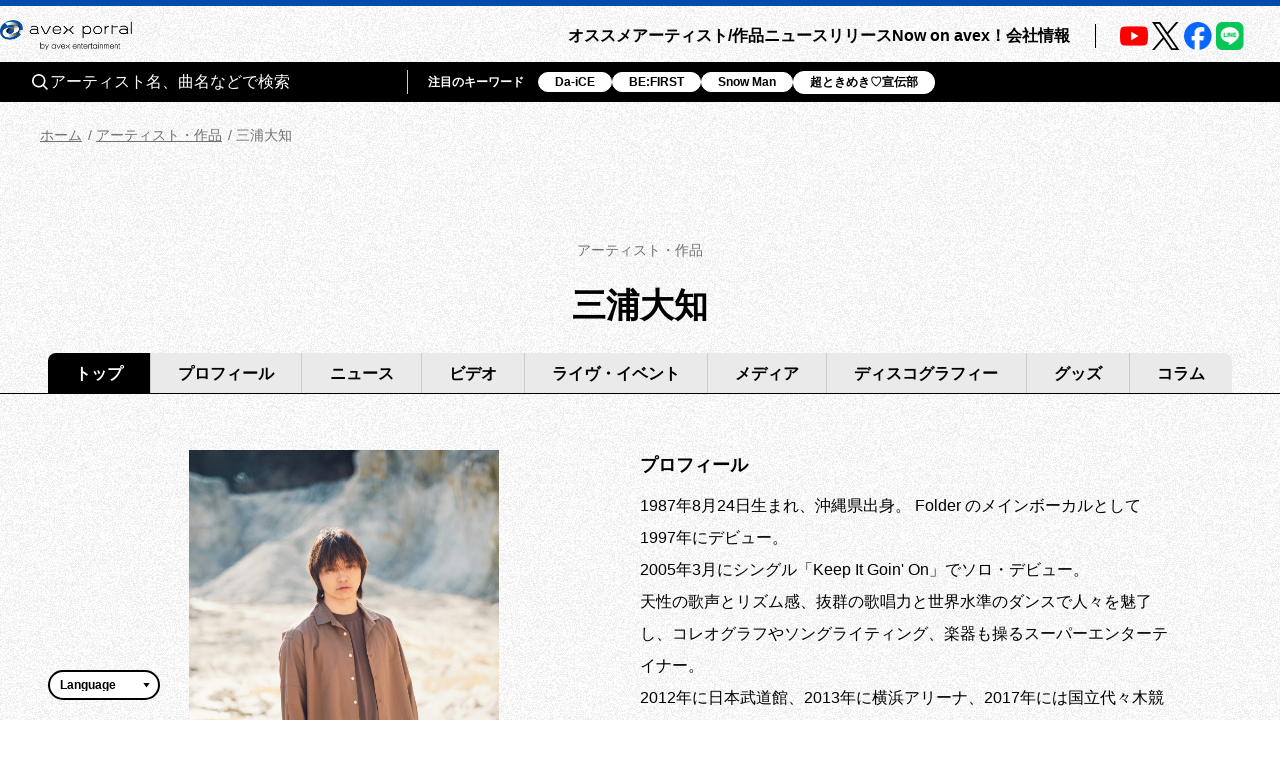

--- FILE ---
content_type: text/html; charset=utf-8
request_url: https://avexnet.jp/contents/MIURA-XXXX-XXXX
body_size: 69616
content:
<!DOCTYPE html><html><head><meta charSet="utf-8"/><meta name="viewport" content="width=device-width"/><title>三浦大知 | アーティスト・作品 | エイベックス・ポータル</title><meta name="description" content="1987年8月24日生まれ、沖縄県出身。 Folder のメインボーカルとして1997年にデビュー。
2005年3月にシングル「Keep It Goin&#x27; On」でソロ・デビュー。
天性の歌声とリズム感、抜群の歌唱力と世界水準のダンスで人々を魅了し、コレオグラフやソングライティング、楽器も操るスーパーエンターテイナー。
2012年に日本武道館、2013年に横浜アリーナ、2017年には国立代々木競技場第一体育館にて単独公演を大成功させ、ライブの規模も年々拡大させている。ミュージックビデオの祭典「MTV VMAJ」では“ベストR&amp;B賞” を2014年から2017年まで4年連続で受賞し、ヨーロッパ最大の音楽授賞式「2014 MTV EMA」では“ベスト・ジャパン・アクト”に選出されるなど国内外でそのパフォーマンスが高く評価されている。
2017年1月にリリースした「EXCITE」で自身初のオリコン週間シングルチャート1位を獲得。3月には6枚目となるオリジナルアルバム「HIT」をリリース。11月、「第50回日本有線大賞」において「有線音楽優秀賞」を受賞。合わせて「第59回輝く！日本レコード大賞」において「EXCITE」が優秀作品賞を受賞、その年「第68回NHK紅白歌合戦」にて紅白初出演を果たした。
2018年1月31日にはワンマンでは初となる大阪城ホール公演、2月14日・15日には2daysでは初となる日本武道館公演を開催。3月7日に、自身初となるベストアルバム「BEST」をリリース。8月22日にリリースした「Be Myself」は「第60回輝く！日本レコード大賞」において2年連続となる優秀作品賞を受賞。また「第69回紅白歌合戦」にも出場を果たし、2年連続の出場となった。また、「MTV VMAJ 2018」において特別賞の「最優秀アーティスト賞／Artist of the Year」を受賞。12月19日には映画「ドラゴンボール超 ブロリー」の主題歌「Blizzard」をリリース。
2019年2月24日には「天皇陛下御在位三十年記念式典」にて天皇陛下が作詞、皇后陛下が作曲された琉歌「歌声の響」を歌唱。3月13日には自身最多動員数・公演数となった「DAICHI MIURA LIVE TOUR 2018-2019 ONE END」のツアーファイナルで2年連続となる単独での大阪城ホール公演を開催し、6月12日にLIVE DVD &amp; Blu-ray「DAICHI MIURA LIVE TOUR ONE END in 大阪城ホール」とシングル「片隅 / Corner」と同時リリース。
2020年1月15日にはTBS金曜ドラマ「病室で念仏を唱えないでください」主題歌の通算26枚目のシングル「I&#x27;m Here」を、11月11日に通算27枚目のシングル「Antelope」をリリース。12月23日には最新アリーナ公演と自身初のオンラインライブの2公演の映像を同時収録したLIVE DVD &amp; Blu-ray「DAICHI MIURA LIVE　COLORLESS / The Choice is _____」をリリース。
2021年4月21日には通算28枚目となるシングル「Backwards」をリリース。
2022年6月8日には連続テレビ小説「ちむどんどん」の主題歌となるニューシングル「燦燦」をリリース。"/><meta property="og:title" content="三浦大知 | アーティスト・作品 | エイベックス・ポータル"/><meta property="og:type" content="website"/><meta property="og:image" content="https://img.imageimg.net/artist/daichi/img/profile.jpg"/><meta property="og:description" content="1987年8月24日生まれ、沖縄県出身。 Folder のメインボーカルとして1997年にデビュー。
2005年3月にシングル「Keep It Goin&#x27; On」でソロ・デビュー。
天性の歌声とリズム感、抜群の歌唱力と世界水準のダンスで人々を魅了し、コレオグラフやソングライティング、楽器も操るスーパーエンターテイナー。
2012年に日本武道館、2013年に横浜アリーナ、2017年には国立代々木競技場第一体育館にて単独公演を大成功させ、ライブの規模も年々拡大させている。ミュージックビデオの祭典「MTV VMAJ」では“ベストR&amp;B賞” を2014年から2017年まで4年連続で受賞し、ヨーロッパ最大の音楽授賞式「2014 MTV EMA」では“ベスト・ジャパン・アクト”に選出されるなど国内外でそのパフォーマンスが高く評価されている。
2017年1月にリリースした「EXCITE」で自身初のオリコン週間シングルチャート1位を獲得。3月には6枚目となるオリジナルアルバム「HIT」をリリース。11月、「第50回日本有線大賞」において「有線音楽優秀賞」を受賞。合わせて「第59回輝く！日本レコード大賞」において「EXCITE」が優秀作品賞を受賞、その年「第68回NHK紅白歌合戦」にて紅白初出演を果たした。
2018年1月31日にはワンマンでは初となる大阪城ホール公演、2月14日・15日には2daysでは初となる日本武道館公演を開催。3月7日に、自身初となるベストアルバム「BEST」をリリース。8月22日にリリースした「Be Myself」は「第60回輝く！日本レコード大賞」において2年連続となる優秀作品賞を受賞。また「第69回紅白歌合戦」にも出場を果たし、2年連続の出場となった。また、「MTV VMAJ 2018」において特別賞の「最優秀アーティスト賞／Artist of the Year」を受賞。12月19日には映画「ドラゴンボール超 ブロリー」の主題歌「Blizzard」をリリース。
2019年2月24日には「天皇陛下御在位三十年記念式典」にて天皇陛下が作詞、皇后陛下が作曲された琉歌「歌声の響」を歌唱。3月13日には自身最多動員数・公演数となった「DAICHI MIURA LIVE TOUR 2018-2019 ONE END」のツアーファイナルで2年連続となる単独での大阪城ホール公演を開催し、6月12日にLIVE DVD &amp; Blu-ray「DAICHI MIURA LIVE TOUR ONE END in 大阪城ホール」とシングル「片隅 / Corner」と同時リリース。
2020年1月15日にはTBS金曜ドラマ「病室で念仏を唱えないでください」主題歌の通算26枚目のシングル「I&#x27;m Here」を、11月11日に通算27枚目のシングル「Antelope」をリリース。12月23日には最新アリーナ公演と自身初のオンラインライブの2公演の映像を同時収録したLIVE DVD &amp; Blu-ray「DAICHI MIURA LIVE　COLORLESS / The Choice is _____」をリリース。
2021年4月21日には通算28枚目となるシングル「Backwards」をリリース。
2022年6月8日には連続テレビ小説「ちむどんどん」の主題歌となるニューシングル「燦燦」をリリース。"/><meta property="og:url" content="https://avexnet.jp/contents/MIURA-XXXX-XXXX"/><meta property="og:site_name" content="エイベックス・ポータル"/><meta name="twitter:card" content="summary_large_image"/><meta name="twitter:site" content="https://avexnet.jp/contents/MIURA-XXXX-XXXX"/><meta name="twitter:image" content="https://img.imageimg.net/artist/daichi/img/profile.jpg"/><meta name="next-head-count" content="13"/><link rel="stylesheet" href="/assets/css/common.css"/><link rel="stylesheet" href="/assets/css/global.css"/><link rel="stylesheet" href="/assets/css/splide-core.min.css"/><link rel="stylesheet" href="/assets/css/style.css"/><link rel="preconnect" href="https://use.typekit.net" crossorigin /><link rel="preload" href="/_next/static/css/78623f8db0367ab8.css" as="style"/><link rel="stylesheet" href="/_next/static/css/78623f8db0367ab8.css" data-n-g=""/><link rel="preload" href="/_next/static/css/60af213570c4a7eb.css" as="style"/><link rel="stylesheet" href="/_next/static/css/60af213570c4a7eb.css" data-n-p=""/><noscript data-n-css=""></noscript><script defer="" nomodule="" src="/_next/static/chunks/polyfills-78c92fac7aa8fdd8.js"></script><script src="/_next/static/chunks/webpack-31ca050b3c400998.js" defer=""></script><script src="/_next/static/chunks/framework-0995a3e8436ddc4f.js" defer=""></script><script src="/_next/static/chunks/main-eba8958e75e851ea.js" defer=""></script><script src="/_next/static/chunks/pages/_app-d11c2b366875162a.js" defer=""></script><script src="/_next/static/chunks/843-983f32b1ce031d7a.js" defer=""></script><script src="/_next/static/chunks/8751-cfd1b68f599db0a6.js" defer=""></script><script src="/_next/static/chunks/4772-4aa4d479d224de9e.js" defer=""></script><script src="/_next/static/chunks/5121-48beb77622c5f46f.js" defer=""></script><script src="/_next/static/chunks/2546-b144ee5886c16041.js" defer=""></script><script src="/_next/static/chunks/4937-18e3c1014ceb7e1e.js" defer=""></script><script src="/_next/static/chunks/8918-a286d6d47a9b9b4c.js" defer=""></script><script src="/_next/static/chunks/5863-8bb14ced2415ee57.js" defer=""></script><script src="/_next/static/chunks/7478-8599f9a6abdc03a1.js" defer=""></script><script src="/_next/static/chunks/744-c08ad32536efa1d7.js" defer=""></script><script src="/_next/static/chunks/pages/contents/%5Bartist_cd%5D-2092410b8a0091ca.js" defer=""></script><script src="/_next/static/75n9cl18qk41EDz3gw-WI/_buildManifest.js" defer=""></script><script src="/_next/static/75n9cl18qk41EDz3gw-WI/_ssgManifest.js" defer=""></script><style data-href="https://use.typekit.net/nqi7hpj.css">@import url("https://p.typekit.net/p.css?s=1&k=nqi7hpj&ht=tk&f=1131.1135&a=137270821&app=typekit&e=css");@font-face{font-family:"presicav";src:url("https://use.typekit.net/af/6576c7/00000000000000007735981b/30/l?primer=7cdcb44be4a7db8877ffa5c0007b8dd865b3bbc383831fe2ea177f62257a9191&fvd=n4&v=3") format("woff2"),url("https://use.typekit.net/af/6576c7/00000000000000007735981b/30/d?primer=7cdcb44be4a7db8877ffa5c0007b8dd865b3bbc383831fe2ea177f62257a9191&fvd=n4&v=3") format("woff"),url("https://use.typekit.net/af/6576c7/00000000000000007735981b/30/a?primer=7cdcb44be4a7db8877ffa5c0007b8dd865b3bbc383831fe2ea177f62257a9191&fvd=n4&v=3") format("opentype");font-display:auto;font-style:normal;font-weight:400;font-stretch:normal}@font-face{font-family:"presicav";src:url("https://use.typekit.net/af/b41385/00000000000000007735982d/30/l?primer=7cdcb44be4a7db8877ffa5c0007b8dd865b3bbc383831fe2ea177f62257a9191&fvd=n7&v=3") format("woff2"),url("https://use.typekit.net/af/b41385/00000000000000007735982d/30/d?primer=7cdcb44be4a7db8877ffa5c0007b8dd865b3bbc383831fe2ea177f62257a9191&fvd=n7&v=3") format("woff"),url("https://use.typekit.net/af/b41385/00000000000000007735982d/30/a?primer=7cdcb44be4a7db8877ffa5c0007b8dd865b3bbc383831fe2ea177f62257a9191&fvd=n7&v=3") format("opentype");font-display:auto;font-style:normal;font-weight:700;font-stretch:normal}.tk-presicav{font-family:"presicav",sans-serif}</style></head><body><noscript><iframe src="https://www.googletagmanager.com/ns.html?id=GTM-N5T4VN" height="0" width="0" style="display:none;visibility:hidden"></iframe></noscript><div id="__next"><div class="wrap "><div class="skiptranslate goog-te-gadget" dir="ltr"><div id="google_translate_element" class="goog-te-combo-wrap" style="display:inline"><select class="goog-te-combo" aria-label="言語翻訳ウィジェット" style="background-color:#fff" name="google_translate"><option value="">Language</option><option value="en">英語</option><option value="ko">韓国語</option><option value="zh-CN">中国語（簡体）</option><option value="zh-TW">中国語（繁体）</option></select></div>  Powered by <span style="white-space:nowrap"><a class="goog-logo-link" href="https://translate.google.com/" target="_blank" rel="noopener noreferrer"><img src="https://www.gstatic.com/images/branding/googlelogo/1x/googlelogo_color_42x16dp.png" width="37px" height="14px" style="padding-right:3px" alt="Google 翻訳"/>翻訳</a></span></div><header class="header apheader"><h1 class="apheader__title"><a href="/"><img src="/assets/images/logos/logo.png" class="mainLogo" alt="avex portal" width="205" height="46"/></a></h1><div class="acdArea" style="right:15px"><a class="acdIcon__link "><i class="acdIcon__linkDrawer"></i></a></div><div class="headerNavWrap " style="max-height:calc(var(--vh, 1vh) * 100)"><nav class="headerSpSearch"><div class="headerSearchArea"><div class="headerSearchInput"><form class="headerSearchInput__form"><button type="submit" class="headerSearchInput__btn"><img src="/assets/img/common/icon_search.svg" alt="" class="headerSearchInput__btnImg"/></button><input type="text" placeholder="アーティスト名、曲名などで検索" class="headerSearchInput__input" name="searchwords" id="headerSearchKeyword" value=""/></form></div><div class="headerSearchKeyword"><div class="headerSearchKeyword__title">注目のキーワード</div><ul class="headerSearchKeywordList"></ul></div></div></nav><nav class="headerNav"><div class="headerMainNav"><ul class="mainNav"><li class="mainNav__list"><a class="mainNav__link" href="/pick-up">オススメ</a></li><li class="mainNav__list"><a class="mainNav__link" href="/contents">アーティスト/作品</a></li><li class="mainNav__list"><a class="mainNav__link" href="/news">ニュース</a></li><li class="mainNav__list"><a class="mainNav__link" href="/release">リリース</a></li><li class="mainNav__list"><a class="mainNav__link" href="/column">Now on avex！</a></li><li class="mainNav__list"><a href="/corporate/" class="mainNav__link">会社情報</a></li></ul></div><div class="headerSubNav"><ul class="subNav subNav--header"><li class="subNav__list"><a class="subNav__link" href="/about">avex portalとは</a></li><li class="subNav__list"><a class="subNav__link" href="/service">サービス一覧</a></li><li class="subNav__list"><a class="subNav__link" href="/site-policy">サイトポリシー</a></li><li class="subNav__list"><a href="https://avex.com/jp/ja/public/privacy/" target="_blank" rel="noopener noreferrer" class="subNav__link subNav__link--blank">プライバシーポリシー</a></li><li class="subNav__list"><a rel="noopener" class="subNav__link" href="/userdata-external-transmission">利用者情報の外部送信</a></li><li class="subNav__list"><a href="https://avex.com/jp/ja/contact/" target="_blank" rel="noopener noreferrer" class="subNav__link subNav__link--blank">お問い合わせ</a></li></ul></div><div class="headerSns"><div class="snsListWrap sns--header"><ul class="snsList"><li class="snsList__list"><a href="https://www.youtube.com/user/avexnetwork" target="_blank" rel="noopener noreferrer" class="snsList__link"><img src="/assets/images/icons/icon_youtube.png" class="" alt="Youtube" width="28" height="28"/></a></li><li class="snsList__list"><a href="https://twitter.com/avex_portal" target="_blank" rel="noopener noreferrer" class="snsList__link"><img src="/assets/images/icons/icon_X.png" class="" alt="X" width="28" height="28"/></a></li><li class="snsList__list"><a href="https://www.facebook.com/avex.official/" target="_blank" rel="noopener noreferrer" class="snsList__link"><img src="/assets/images/icons/icon_facebook.png" class="" alt="Facebook" width="28" height="28"/></a></li><li class="snsList__list"><a href="https://page.line.me/avex?openQrModal=true" target="_blank" rel="noopener noreferrer" class="snsList__link"><img src="/assets/images/icons/icon_LINE.png" class="" alt="LINE" width="28" height="28"/></a></li></ul></div></div></nav></div><div class="headerNavBg "></div><nav class="headerSearchWrap"><div class="headerSearchArea"><div class="headerSearchInput"><form class="headerSearchInput__form"><button type="submit" class="headerSearchInput__btn"><img src="/assets/img/common/icon_search.svg" alt="" class="headerSearchInput__btnImg"/></button><input type="text" placeholder="アーティスト名、曲名などで検索" class="headerSearchInput__input" name="searchwords" id="headerSearchKeyword" value=""/></form></div><div class="headerSearchKeyword"><div class="headerSearchKeyword__title">注目のキーワード</div><ul class="headerSearchKeywordList"></ul></div></div></nav></header><style>@charset "UTF-8";
/**
 * modulesで使われる想定のcssはこちらに集約
 */
/**
 * Colors
 */
/*-----------------------------------------------------------------
 * mixin …各セクションやページで共通しているscssをまとめた要素            *
-----------------------------------------------------------------*/
/* ----------------------------------------------------------------
* 01. breakpoint / liquid
* 02. effect
* 03. button
----------------------------------------------------------------- */
/* ----------------------------------------------------------------
01. breakpoint / liquid
----------------------------------------------------------------- */
/* ----------------------------------------------------------------
02. effect
----------------------------------------------------------------- */
/* ----------------------------------------------------------------
03. button
----------------------------------------------------------------- */
/**
* primaryBtn
 */
/**
* secondaryBtn
* $type:normal(アイコンなし),right(右矢印),left(左矢印)
 */
/*-----------------------------------------------------------------
 * atoms : New                                  *
-----------------------------------------------------------------*/
.new {
  -ms-flex-align: center;
  -ms-flex-pack: center;
  -webkit-box-align: center;
  -webkit-box-pack: center;
  align-items: center;
  background-image: linear-gradient(103deg, #063e93 6%, #ac77f0 96%);
  color: #fff;
  display: -webkit-box;
  display: -ms-flexbox;
  display: flex;
  font-family: presicav, sans-serif;
  justify-content: center;
  line-height: 1;
}

@media screen and (min-width: 1024px) {
  .new {
    font-size: 12px;
    height: 16px;
    width: 44px;
  }
}

@media screen and (max-width: 1023px) {
  .new {
    font-size: 10px;
    height: 12px;
    width: 36px;
  }
}

@media screen and (max-width: 1023px) {
  .new.new--l {
    font-size: 12px;
    height: 16px;
    width: 44px;
  }
}

/*-----------------------------------------------------------------
 * molecules : AllcontentsTitle                                  *
-----------------------------------------------------------------*/
.allContentsTitle {
  padding: 30px 0 22px;
  text-align: center;
}

@media screen and (max-width: 1023px) {
  .allContentsTitle {
    padding: 20px 0 12px;
  }
}

.allContentsTitle__ja {
  color: #707070;
  font-weight: normal;
  margin-bottom: 20px;
}

@media screen and (max-width: 1023px) {
  .allContentsTitle__ja {
    font-size: 12px;
    margin-bottom: 10px;
  }
}

.allContentsTitle__en {
  font-size: 34px;
  font-weight: bold;
  line-height: 1.5;
  overflow-wrap: break-word;
  padding-left: 10px;
  padding-right: 10px;
}

@media screen and (max-width: 1023px) {
  .allContentsTitle__en {
    font-size: 24px;
    line-height: 1.5;
  }
}

/*-----------------------------------------------------------------
 * molecules : PageSubTitle                                      *
-----------------------------------------------------------------*/
.pageSubTitle {
  font-size: 28px;
  font-weight: bold;
  line-height: 1.39;
  padding-left: 20px;
  position: relative;
}

@media screen and (max-width: 1023px) {
  .pageSubTitle {
    font-size: 22px;
    line-height: 1.77;
    padding-left: 16px;
  }
}

.pageSubTitle::before {
  -webkit-transform: translate(-50%, -50%);
  background-color: #000;
  content: '';
  height: 32px;
  left: 0;
  position: absolute;
  top: 50%;
  transform: translate(-50%, -50%);
  width: 4px;
}

@media screen and (max-width: 1023px) {
  .pageSubTitle::before {
    height: 24px;
  }
}

/*-----------------------------------------------------------------
 * molecules : BuyBtn                                            *
-----------------------------------------------------------------*/
.buyBtns {
  -ms-flex-align: center;
  -ms-flex-pack: center;
  -ms-flex-wrap: wrap;
  -webkit-box-align: center;
  -webkit-box-pack: center;
  align-items: center;
  display: -webkit-box;
  display: -ms-flexbox;
  display: flex;
  flex-wrap: wrap;
  gap: 0 20px;
  justify-content: center;
  margin-top: 40px;
}

@media screen and (max-width: 1023px) {
  .buyBtns {
    margin-top: 25px;
  }
}

.buyBtns.buyBtns--discographyList {
  gap: 0 12px;
}

@media screen and (min-width: 1024px) {
  .buyBtns.buyBtns--discographyList {
    -ms-flex-pack: start;
    -webkit-box-pack: start;
    justify-content: flex-start;
    margin-top: 16px;
  }
}

@media screen and (max-width: 1023px) {
  .buyBtns.buyBtns--discographyList {
    margin-top: 4px;
    width: 100%;
  }
}

.buyBtns.buyBtns--discographyDetail {
  margin-top: 20px;
}

@media screen and (max-width: 1023px) {
  .buyBtns.buyBtns--discographyDetail {
    margin-top: 12px;
  }
}

.buyBtns.buyBtns--releaseDetail {
  margin-top: 28px;
}

@media screen and (max-width: 1023px) {
  .buyBtns.buyBtns--releaseDetail {
    margin-top: 12px;
  }
}

.buyBtn {
  height: 52px;
  width: auto;
}

.buyBtns--discographyList .buyBtn {
  height: 38px;
}

.buyBtnLink {
  -ms-flex-align: center;
  -ms-flex-pack: center;
  -webkit-box-align: center;
  -webkit-box-pack: center;
  -webkit-transition: background-color 0.3s, color 0.3s;
  align-items: center;
  background-color: #000;
  border: solid 1px #000;
  border-radius: 26px;
  color: #fff;
  display: -webkit-box;
  display: -ms-flexbox;
  display: flex;
  font-size: 18px;
  font-weight: bold;
  height: 52px;
  justify-content: center;
  padding-left: 40px;
  padding-right: 40px;
  position: relative;
  text-align: center;
  transition: background-color 0.3s, color 0.3s;
}

.buyBtnLink:hover, .buyBtnLink:active {
  background-color: #fff;
  color: #000;
}

.buyBtns--discographyList .buyBtnLink {
  -ms-flex-align: center;
  -ms-flex-pack: center;
  -webkit-box-align: center;
  -webkit-box-pack: center;
  -webkit-transition: background-color 0.3s, color 0.3s;
  align-items: center;
  background-color: #000;
  border: solid 1px #000;
  border-radius: 19px;
  color: #fff;
  display: -webkit-box;
  display: -ms-flexbox;
  display: flex;
  font-size: 16px;
  font-weight: bold;
  height: 38px;
  justify-content: center;
  padding-left: 40px;
  padding-right: 40px;
  position: relative;
  text-align: center;
  transition: background-color 0.3s, color 0.3s;
}

.buyBtns--discographyList .buyBtnLink:hover, .buyBtns--discographyList .buyBtnLink:active {
  background-color: #fff;
  color: #000;
}

/*-----------------------------------------------------------------
 * molecules : BackLinkBtn                                       *
-----------------------------------------------------------------*/
/**
 * button
 */
.backLinkBtn {
  -ms-flex-pack: center;
  -webkit-box-pack: center;
  display: -webkit-box;
  display: -ms-flexbox;
  display: flex;
  justify-content: center;
}

@media screen and (min-width: 1024px) {
  .backLinkBtn + .backLinkBtn {
    margin-top: 56px;
  }
}

@media screen and (max-width: 1023px) {
  .backLinkBtn + .backLinkBtn {
    margin-top: 40px;
  }
}

.backLinkBtn__btn {
  -ms-flex-align: center;
  -ms-flex-pack: center;
  -webkit-box-align: center;
  -webkit-box-pack: center;
  -webkit-transition: all 0.3s;
  align-items: center;
  border: solid 1px #000;
  border-radius: 22px;
  color: #000;
  display: -webkit-box;
  display: -ms-flexbox;
  display: flex;
  font-size: 16px;
  font-weight: bold;
  height: 44px;
  justify-content: center;
  padding-left: 52px;
  padding-right: 40px;
  position: relative;
  text-align: center;
  transition: all 0.3s;
  vertical-align: bottom;
}

@media screen and (min-width: 1024px) {
  .backLinkBtn__btn:hover {
    background-color: #000;
    color: #fff;
    cursor: pointer;
  }
}

@media screen and (max-width: 1023px) {
  .backLinkBtn__btn:active {
    background-color: #000;
    color: #fff;
  }
}

@media screen and (min-width: 1024px) {
  .backLinkBtn__btn:hover:before {
    background-image: url("/assets/img/common/icon_arrow-white.svg");
  }
}

@media screen and (max-width: 1023px) {
  .backLinkBtn__btn:active:before {
    background-image: url("/assets/img/common/icon_arrow-white.svg");
  }
}

.backLinkBtn__btn:before {
  -webkit-transform: translate(-50%, -50%);
  background: url("/assets/img/common/icon_arrow.svg") no-repeat;
  background-size: contain;
  content: '';
  display: block;
  height: 12px;
  left: 40px;
  position: absolute;
  top: 50%;
  transform: translate(-50%, -50%);
  width: 8px;
}

.backLinkBtn--more .backLinkBtn__btn:before {
  display: none;
}

.backLinkBtn--right .backLinkBtn__btn {
  -ms-flex-align: center;
  -ms-flex-pack: center;
  -webkit-box-align: center;
  -webkit-box-pack: center;
  -webkit-transition: all 0.3s;
  align-items: center;
  border: solid 1px #000;
  border-radius: 22px;
  color: #000;
  display: -webkit-box;
  display: -ms-flexbox;
  display: flex;
  font-size: 16px;
  font-weight: bold;
  height: 44px;
  justify-content: center;
  padding-left: 40px;
  padding-right: 52px;
  position: relative;
  text-align: center;
  transition: all 0.3s;
  vertical-align: bottom;
}

@media screen and (min-width: 1024px) {
  .backLinkBtn--right .backLinkBtn__btn:hover {
    background-color: #000;
    color: #fff;
    cursor: pointer;
  }
}

@media screen and (max-width: 1023px) {
  .backLinkBtn--right .backLinkBtn__btn:active {
    background-color: #000;
    color: #fff;
  }
}

@media screen and (min-width: 1024px) {
  .backLinkBtn--right .backLinkBtn__btn:hover:before {
    background-image: url("/assets/img/common/icon_arrow-white.svg");
  }
}

@media screen and (max-width: 1023px) {
  .backLinkBtn--right .backLinkBtn__btn:active:before {
    background-image: url("/assets/img/common/icon_arrow-white.svg");
  }
}

.backLinkBtn--right .backLinkBtn__btn:before {
  -webkit-transform: translate(-50%, -50%) rotate(180deg);
  background: url("/assets/img/common/icon_arrow.svg") no-repeat;
  background-size: contain;
  content: '';
  display: block;
  height: 12px;
  left: auto;
  position: absolute;
  right: 32px;
  top: 50%;
  transform: translate(-50%, -50%) rotate(180deg);
  width: 8px;
}

/*-----------------------------------------------------------------
 * organisms : TabArea                                           *
-----------------------------------------------------------------*/
/* ----------------------------------------------------------------
* 01. common
* 02. allConts
* 03. pickup
* 04. search
* 04. home
----------------------------------------------------------------- */
/* ----------------------------------------------------------------
01. common
----------------------------------------------------------------- */
.tabAreaWrap {
  padding-left: 48px;
  padding-right: 48px;
  position: relative;
}

@media screen and (max-width: 1023px) {
  .tabAreaWrap {
    -ms-overflow-style: none;
    -webkit-overflow-scrolling: auto;
    overflow-x: scroll;
    overflow-y: hidden;
    padding-left: 16px;
    padding-right: 16px;
  }
}

.tabAreaWrap:before {
  background-color: #000;
  bottom: -1px;
  content: '';
  height: 1px;
  left: 0;
  position: absolute;
  right: 0;
}

@media screen and (max-width: 1023px) {
  .tabAreaWrap:before {
    bottom: 7px;
  }
}

.tabAreaWrap::-webkit-scrollbar {
  -webkit-appearance: none;
  display: none;
}

.tabArea {
  display: -webkit-box;
  display: -ms-flexbox;
  display: flex;
}

@media screen and (min-width: 1024px) {
  .tabArea {
    -ms-flex-pack: center;
    -webkit-box-pack: center;
    justify-content: center;
  }
}

.tabArea__list {
  background-color: #eaeaea;
}

@media screen and (max-width: 1023px) {
  .tabArea__list {
    -ms-flex: 1 0 50px;
    -webkit-box-flex: 1;
    flex: 1 0 50px;
    margin-bottom: 8px;
    position: relative;
  }
  .tabArea__list:before {
    background-color: #000;
    bottom: -1px;
    content: '';
    height: 1px;
    left: -1px;
    position: absolute;
    right: 0;
  }
}

.tabArea__list:first-child,
.tabArea__list:first-child .tabArea__current {
  border-radius: 8px 0 0 0;
}

@media screen and (max-width: 1023px) {
  .tabArea__list:first-child,
  .tabArea__list:first-child .tabArea__current {
    border-radius: 4px 0 0 0;
  }
}

.tabArea__list:last-child,
.tabArea__list:last-child .tabArea__current {
  border-radius: 0 8px 0 0;
}

@media screen and (max-width: 1023px) {
  .tabArea__list:last-child,
  .tabArea__list:last-child .tabArea__current {
    border-radius: 0 4px 0 0;
  }
}

.tabArea__list:not(:first-child) {
  border-left: 1px solid #cbcbcc;
}

.tabArea__current,
.tabArea__link {
  display: block;
  font-weight: bold;
  text-align: center;
}

@media screen and (min-width: 1024px) {
  .tabArea__current,
  .tabArea__link {
    font-size: 16px;
    padding-bottom: 8px;
    padding-top: 11px;
  }
}

@media screen and (max-width: 1023px) {
  .tabArea__current,
  .tabArea__link {
    line-height: 1;
    padding-bottom: 9px;
    padding-top: 9px;
    white-space: nowrap;
  }
}

.tabArea__current {
  position: relative;
}

.tabArea__list .tabArea__current {
  background-color: #000;
  color: #fff;
}

.tabArea__current::before {
  -webkit-transform: translate(-50%, -50%);
  border-left: 8px solid transparent;
  border-right: 8px solid transparent;
  border-top: 10px solid #000;
  bottom: -16px;
  content: '';
  left: 50%;
  position: absolute;
  right: 50%;
  transform: translate(-50%, -50%);
}

@media screen and (max-width: 1023px) {
  .tabArea__current::before {
    border-left: 5px solid transparent;
    border-right: 5px solid transparent;
    border-top: 8px solid #000;
    bottom: -13px;
  }
}

.tabArea__link {
  -webkit-transition: all 0.3s;
  color: #000;
  transition: all 0.3s;
}

.tabArea__link:hover {
  color: #3c51b2;
  font-weight: bold;
}

.tabArea__link:active {
  color: #3c51b2;
  font-weight: bold;
}

/* ----------------------------------------------------------------
02. allConts
----------------------------------------------------------------- */
.allContsTabAreaWrap {
  position: relative;
}

.allContsTabAreaWrap .tabAreaWrap--arrowLeft::before,
.allContsTabAreaWrap .tabAreaWrap--arrowRight::before {
  background-color: rgba(112, 112, 112, 0.7);
  content: '';
  height: 32px;
  position: absolute;
  top: 0;
  width: 20px;
  z-index: 100;
}

.allContsTabAreaWrap .tabAreaWrap--arrowLeft::after,
.allContsTabAreaWrap .tabAreaWrap--arrowRight::after {
  border-style: solid;
  content: '';
  height: 0;
  position: absolute;
  top: 10px;
  width: 0;
  z-index: 101;
}

.allContsTabAreaWrap .tabAreaWrap--arrowLeft::before {
  left: 0;
}

.allContsTabAreaWrap .tabAreaWrap--arrowLeft::after {
  border-color: transparent #fff transparent transparent;
  border-width: 5px 10px 5px 0;
  left: 3px;
}

.allContsTabAreaWrap .tabAreaWrap--arrowRight::before {
  right: 0;
}

.allContsTabAreaWrap .tabAreaWrap--arrowRight::after {
  border-color: transparent transparent transparent #fff;
  border-width: 5px 0 5px 10px;
  right: 3px;
}

@media screen and (min-width: 1024px) {
  .allContsTabAreaWrap .tabArea {
    margin: 0 auto;
    max-width: 1270px;
    width: calc(100vw - 96px);
  }
}

.allContsTabAreaWrap .tabArea__list {
  -ms-flex-positive: 1;
  -webkit-box-flex: 1;
  flex-grow: 1;
}

@media screen and (min-width: 1024px) {
  .allContsTabAreaWrap .tabArea__link,
  .allContsTabAreaWrap .tabArea__current {
    padding-left: clamp(13px, 1.92vw, 32px);
    padding-right: clamp(13px, 1.92vw, 32px);
  }
}

@media screen and (min-width: 1024px) and (max-width: 1199px) {
  .allContsTabAreaWrap .tabArea__link,
  .allContsTabAreaWrap .tabArea__current {
    padding-left: clamp(13px, 1.29vw, 32px);
    padding-right: clamp(13px, 1.29vw, 32px);
  }
}

@media screen and (max-width: 1023px) {
  .allContsTabAreaWrap .tabArea__link,
  .allContsTabAreaWrap .tabArea__current {
    padding-left: 16px;
    padding-right: 16px;
  }
}

/* ----------------------------------------------------------------
03. pickup
----------------------------------------------------------------- */
.pickupTabAreaWrap .tabArea__list {
  width: calc(100% / 4);
}

/* ----------------------------------------------------------------
04. home
----------------------------------------------------------------- */
.topTabAreaWrap .tabArea__list {
  width: calc(100% / 4);
}

/* ----------------------------------------------------------------
04. search
----------------------------------------------------------------- */
.searchTabAreaWrap {
  position: relative;
}

.searchTabAreaWrap .tabAreaWrap--arrowLeft::before,
.searchTabAreaWrap .tabAreaWrap--arrowRight::before {
  background-color: rgba(112, 112, 112, 0.7);
  content: '';
  height: 32px;
  position: absolute;
  top: 0;
  width: 20px;
  z-index: 100;
}

.searchTabAreaWrap .tabAreaWrap--arrowLeft::after,
.searchTabAreaWrap .tabAreaWrap--arrowRight::after {
  border-style: solid;
  content: '';
  height: 0;
  position: absolute;
  top: 10px;
  width: 0;
  z-index: 101;
}

.searchTabAreaWrap .tabAreaWrap--arrowLeft::before {
  left: 0;
}

.searchTabAreaWrap .tabAreaWrap--arrowLeft::after {
  border-color: transparent #fff transparent transparent;
  border-width: 5px 10px 5px 0;
  left: 3px;
}

.searchTabAreaWrap .tabAreaWrap--arrowRight::before {
  right: 0;
}

.searchTabAreaWrap .tabAreaWrap--arrowRight::after {
  border-color: transparent transparent transparent #fff;
  border-width: 5px 0 5px 10px;
  right: 3px;
}

@media screen and (min-width: 1024px) {
  .searchTabAreaWrap .tabArea__list {
    width: calc(100% / 5);
  }
}

@media screen and (max-width: 1023px) {
  .searchTabAreaWrap .tabArea__link,
  .searchTabAreaWrap .tabArea__current {
    padding-left: 16px;
    padding-right: 16px;
  }
}

/*-----------------------------------------------------------------
 * organisms : TagList                                           *
-----------------------------------------------------------------*/
/* ----------------------------------------------------------------
* 01. common
----------------------------------------------------------------- */
/* ----------------------------------------------------------------
01. common
----------------------------------------------------------------- */
.tagListsWrap {
  margin-bottom: 40px;
  margin-top: 28px;
}

@media screen and (max-width: 1023px) {
  .tagListsWrap {
    margin-bottom: 24px;
    margin-top: 25px;
  }
}

.tagLists {
  -ms-flex-align: center;
  -ms-flex-pack: start;
  -ms-flex-wrap: wrap;
  -webkit-box-align: center;
  -webkit-box-pack: start;
  align-items: center;
  display: -webkit-box;
  display: -ms-flexbox;
  display: flex;
  flex-wrap: wrap;
  gap: 16px 8px;
  justify-content: flex-start;
}

.tagList__current,
.tagList__link {
  -ms-flex-align: center;
  -ms-flex-pack: center;
  -webkit-box-align: center;
  -webkit-box-pack: center;
  align-items: center;
  border-radius: 17px;
  display: -webkit-box;
  display: -ms-flexbox;
  display: flex;
  font-size: 18px;
  font-weight: bold;
  height: 34px;
  justify-content: center;
  line-height: 1.2;
  padding: 0 16px;
}

@media screen and (max-width: 1023px) {
  .tagList__current,
  .tagList__link {
    border-radius: 16px;
    font-size: 16px;
    height: 32px;
  }
}

.tagList__current {
  background-color: #000;
  color: #fff;
}

.tagList__link {
  -webkit-transition: color 0.3s;
  background-color: #eaeaea;
  transition: color 0.3s;
}

.tagList__link:hover, .tagList__link:active {
  color: #3c51b2;
}

/*-----------------------------------------------------------------
 * organisms : ArtistTopProfileCassette                          *
-----------------------------------------------------------------*/
/* ----------------------------------------------------------------
* 00. wrap
* 01. thumbnail & link
* 02. information
----------------------------------------------------------------- */
/* ----------------------------------------------------------------
00. wrap
----------------------------------------------------------------- */
.artistTopProfileCassette {
  -ms-flex-align: start;
  -ms-flex-pack: start;
  -ms-flex-wrap: wrap;
  -webkit-box-align: start;
  -webkit-box-pack: start;
  align-items: flex-start;
  display: -webkit-box;
  display: -ms-flexbox;
  display: flex;
  flex-wrap: wrap;
  gap: 0 64px;
  justify-content: flex-start;
  padding-bottom: 64px;
  position: relative;
}

@media screen and (min-width: 1024px) {
  .artistTopProfileCassette {
    margin-bottom: 60px;
  }
  .artistTopProfileCassette:before {
    background-color: #000;
    bottom: 0;
    content: '';
    display: block;
    height: 1px;
    left: 0;
    position: absolute;
    width: 100%;
  }
}

@media screen and (max-width: 1023px) {
  .artistTopProfileCassette {
    gap: 26px 0;
    padding-bottom: 48px;
  }
}

/* ----------------------------------------------------------------
01. thumbnail & link
----------------------------------------------------------------- */
/**
 * wrap
 */
.topProfCst__thumbnailConts {
  width: 50%;
}

@media screen and (min-width: 1024px) {
  .topProfCst__thumbnailConts {
    min-width: 368px;
  }
}

@media screen and (max-width: 1023px) {
  .topProfCst__thumbnailConts {
    width: 100%;
  }
}

/**
 * thumbnail
 */
.topProfCst__thumbnailWrap {
  font-size: 0;
  margin: 0 auto;
}

@media screen and (min-width: 1024px) {
  .topProfCst__thumbnailWrap {
    max-width: 368px;
  }
}

@media screen and (max-width: 1023px) {
  .topProfCst__thumbnailWrap {
    max-width: calc(100vw - 76px);
  }
}

.topProfCst__thumbnail {
  -o-object-fit: contain;
  display: block;
  height: 100%;
  object-fit: contain;
  width: 100%;
}

@media screen and (min-width: 1024px) {
  .topProfCst__thumbnail {
    max-height: 368px;
  }
}

@media screen and (max-width: 1023px) {
  .topProfCst__thumbnail {
    max-height: calc(100vw - 76px);
  }
}

/**
 * link
 */
.topProfCst__linkBox {
  -webkit-box-sizing: border-box;
  background-color: #eaeaea;
  border: solid 1px #000;
  border-radius: 20px;
  box-sizing: border-box;
  margin-top: 32px;
  padding: 20px 24px 24px;
  width: 100%;
}

@media screen and (max-width: 1023px) {
  .topProfCst__linkBox {
    padding: 12px 16px 16px;
  }
}

.topProfCst__links {
  -ms-flex-align: center;
  -ms-flex-pack: start;
  -ms-flex-wrap: wrap;
  -webkit-box-align: center;
  -webkit-box-pack: start;
  align-items: center;
  display: -webkit-box;
  display: -ms-flexbox;
  display: flex;
  flex-wrap: wrap;
  justify-content: flex-start;
  padding: 12px 0;
}

.topProfCst__links:not(:first-of-type) {
  border-top: 1px solid #cbcbcc;
}

.topProfCst__links:first-of-type {
  padding-top: 0;
}

.topProfCst__links:last-of-type {
  padding-bottom: 0;
}

.topProfCst__links.topProfCst__links--top {
  -ms-flex-align: start;
  -webkit-box-align: start;
  align-items: flex-start;
}

.topProfCst__linksText {
  font-size: 14px;
  font-weight: bold;
  line-height: 1.6;
  width: 98px;
}

@media screen and (max-width: 1023px) {
  .topProfCst__linksText {
    font-size: 16px;
    line-height: 1.4;
    width: 101px;
  }
}

.topProfCst__siteLists,
.topProfCst__snsLists {
  -ms-flex-align: center;
  -ms-flex-pack: start;
  -ms-flex-wrap: wrap;
  -webkit-box-align: center;
  -webkit-box-pack: start;
  align-items: center;
  display: -webkit-box;
  display: -ms-flexbox;
  display: flex;
  flex-wrap: wrap;
  justify-content: flex-start;
  width: calc(100% - 98px);
}

@media screen and (max-width: 1023px) {
  .topProfCst__siteLists,
  .topProfCst__snsLists {
    width: calc(100% - 101px);
  }
}

.topProfCst__siteLists {
  gap: 8px 24px;
  padding-bottom: 6px;
}

@media screen and (max-width: 1023px) {
  .topProfCst__siteLists {
    gap: 8px;
  }
}

.topProfCst__snsLists {
  gap: 16px;
}

.topProfCst__snsList {
  width: 40px;
}

.topProfCst__siteListLink {
  -webkit-transition: color 0.3s, font-weight 0.3s;
  font-size: 14px;
  line-height: 1.6;
  text-decoration: underline;
  transition: color 0.3s, font-weight 0.3s;
}

@media screen and (max-width: 1023px) {
  .topProfCst__siteListLink {
    font-size: 16px;
  }
}

.topProfCst__siteListLink:hover, .topProfCst__siteListLink:active {
  color: #3c51b2;
  font-weight: bold;
}

.topProfCst__siteListLink:hover:after, .topProfCst__siteListLink:active:after {
  background-image: url(/assets/img/common/icon_blanklink-hover.svg);
}

.topProfCst__siteListLink:after {
  -webkit-transition: background-image 0.3s;
  background: url(/assets/img/common/icon_blanklink-black.svg) 0 0 no-repeat;
  background-size: 100% 100%;
  content: '';
  display: inline-block;
  height: 14px;
  margin-left: 4px;
  text-decoration: none;
  transition: background-image 0.3s;
  vertical-align: text-top;
  width: 14px;
}

.topProfCst__snsListLink {
  -webkit-transition: opacity 0.3s;
  display: block;
  font-size: 0;
  transition: opacity 0.3s;
}

.topProfCst__snsListLink:hover, .topProfCst__snsListLink:active {
  opacity: 0.5;
}

.topProfCst__snsListImg {
  width: 100%;
}

/* ----------------------------------------------------------------
02. information
----------------------------------------------------------------- */
/**
 * wrap
 */
.topProfCst__infoConts {
  width: calc(50% - 64px);
}

@media screen and (min-width: 1024px) {
  .topProfCst__infoConts {
    min-width: calc(50% - 368px - 64px);
  }
}

@media screen and (max-width: 1023px) {
  .topProfCst__infoConts {
    width: 100%;
  }
}

/**
 * title & text
 */
.topProfCst__infoTitle {
  font-size: 18px;
  font-weight: bold;
  line-height: 1.71;
  margin-bottom: 10px;
}

@media screen and (max-width: 1023px) {
  .topProfCst__infoTitle {
    font-size: 16px;
    margin-bottom: 2px;
  }
}

.topProfCst__infoTextArea {
  font-size: 16px;
  line-height: 2;
  max-height: 452px;
  overflow: hidden;
}

@media screen and (max-width: 1023px) {
  .topProfCst__infoTextArea {
    max-height: 96px;
  }
}

.topProfCst__infoTextArea svg.svgCms {
  fill: #000;
  height: 16px;
  vertical-align: text-bottom;
}

/**
 * accordion button
 */
.topProfCst__textAcdBtn {
  -ms-flex-align: center;
  -ms-flex-pack: end;
  -ms-flex-wrap: wrap;
  -webkit-box-align: center;
  -webkit-box-pack: end;
  align-items: center;
  display: -webkit-box;
  display: -ms-flexbox;
  display: flex;
  flex-wrap: wrap;
  justify-content: flex-end;
  margin-top: 4px;
  width: 100%;
}

@media screen and (max-width: 1023px) {
  .topProfCst__textAcdBtn {
    -ms-flex-pack: center;
    -webkit-box-pack: center;
    justify-content: center;
  }
}

.topProfCst__textAcdBtnLink {
  -webkit-transition: color 0.3s;
  display: block;
  font-size: 16px;
  font-weight: bold;
  letter-spacing: 0.64px;
  line-height: 1;
  padding-right: 28px;
  position: relative;
  transition: color 0.3s;
}

.topProfCst__textAcdBtnLink:hover, .topProfCst__textAcdBtnLink:active {
  color: #3c51b2;
}

.topProfCst__textAcdBtnLink:hover .topProfCst__textAcdBtnLink--icon, .topProfCst__textAcdBtnLink:active .topProfCst__textAcdBtnLink--icon {
  border-color: #3c51b2;
}

.topProfCst__textAcdBtnLink:hover .topProfCst__textAcdBtnLink--icon:before, .topProfCst__textAcdBtnLink:hover .topProfCst__textAcdBtnLink--icon:after, .topProfCst__textAcdBtnLink:active .topProfCst__textAcdBtnLink--icon:before, .topProfCst__textAcdBtnLink:active .topProfCst__textAcdBtnLink--icon:after {
  background-color: #3c51b2;
}

.topProfCst__textAcdBtnLink--icon {
  -webkit-transition: border-color 0.3s;
  border: 1px solid #000;
  border-radius: 10px;
  display: block;
  height: 20px;
  position: absolute;
  right: 0;
  top: -2px;
  transition: border-color 0.3s;
  width: 20px;
}

.topProfCst__textAcdBtnLink--icon:before, .topProfCst__textAcdBtnLink--icon:after {
  -webkit-transform: translate(-50%, -50%);
  -webkit-transition: background-color 0.3s;
  background-color: #000;
  content: '';
  display: block;
  left: 50%;
  position: absolute;
  top: 50%;
  transform: translate(-50%, -50%);
  transition: background-color 0.3s;
}

.topProfCst__textAcdBtnLink--icon:before {
  height: 2px;
  width: 10px;
}

.topProfCst__textAcdBtnLink--icon:after {
  height: 10px;
  width: 2px;
}

/*-----------------------------------------------------------------
 * organisms : NewsDetail                                        *
-----------------------------------------------------------------*/
/* ----------------------------------------------------------------
* 00. wrap
* 01. date & title
* 02. cms
----------------------------------------------------------------- */
/* ----------------------------------------------------------------
00. wrap
----------------------------------------------------------------- */
.artistNewsDetail {
  -webkit-box-sizing: border-box;
  box-sizing: border-box;
  margin: 0 auto;
  max-width: 720px;
}

@media screen and (max-width: 1023px) {
  .artistNewsDetail {
    width: 100%;
  }
}

/* ----------------------------------------------------------------
01. date & title
----------------------------------------------------------------- */
/**
 * date
 */
.artistNewsDetail__dateWrap {
  -ms-flex-align: center;
  -ms-flex-pack: start;
  -ms-flex-wrap: wrap;
  -webkit-box-align: center;
  -webkit-box-pack: start;
  align-items: center;
  display: -webkit-box;
  display: -ms-flexbox;
  display: flex;
  flex-wrap: wrap;
  gap: 0 8px;
  justify-content: flex-start;
  margin-bottom: 10px;
}

.artistNewsDetail__date {
  color: #707070;
  font-family: presicav, sans-serif;
  font-size: 12px;
  line-height: 1;
}

/**
 * title
 */
.artistNewsDetail__title {
  font-size: 28px;
  line-height: 1.5;
  margin-bottom: 64px;
  overflow-wrap: break-word;
  padding-bottom: 10px;
  position: relative;
}

@media screen and (max-width: 1023px) {
  .artistNewsDetail__title {
    font-size: 22px;
    margin-bottom: 36px;
    padding-bottom: 8px;
  }
}

.artistNewsDetail__title:before {
  background-color: #cbcbcc;
  bottom: 0;
  content: '';
  display: block;
  height: 1px;
  left: 0;
  position: absolute;
  width: 100%;
}

.artistNewsDetail__title svg.svgCms {
  fill: #000;
  height: 28px;
  vertical-align: text-bottom;
}

@media screen and (max-width: 1023px) {
  .artistNewsDetail__title svg.svgCms {
    height: 22px;
  }
}

/* ----------------------------------------------------------------
02. cms
----------------------------------------------------------------- */
.artistNewsDetail__cms {
  font-size: 18px;
  line-height: 2;
  margin: 64px 0;
  overflow-wrap: break-word;
}

@media screen and (max-width: 1023px) {
  .artistNewsDetail__cms {
    font-size: 16px;
    margin: 36px 0 40px;
  }
}

.artistNewsDetail__cms svg.svgCms {
  fill: #000;
  height: 18px;
  vertical-align: text-bottom;
}

@media screen and (max-width: 1023px) {
  .artistNewsDetail__cms svg.svgCms {
    height: 16px;
  }
}

.artistNewsDetail__cms h2 {
  font-size: 28px;
  font-weight: bold;
  line-height: 1.39;
  margin: 52px 0 20px;
  padding-left: 19px;
  position: relative;
}

@media screen and (max-width: 1023px) {
  .artistNewsDetail__cms h2 {
    font-size: 22px;
    line-height: 1.5;
    margin-bottom: 12px;
    margin-top: 38px;
    padding-left: 15px;
  }
}

.artistNewsDetail__cms h2:before {
  background-color: #000;
  content: '';
  display: block;
  height: calc(100% - 7px);
  left: 0;
  position: absolute;
  top: 3px;
  width: 4px;
}

@media screen and (max-width: 1023px) {
  .artistNewsDetail__cms h2:before {
    height: calc(100% - 9px);
    top: 4px;
  }
}

.artistNewsDetail__cms h3 {
  font-size: 22px;
  font-weight: bold;
  line-height: 1.5;
  margin: 22px 0 14px;
}

@media screen and (max-width: 1023px) {
  .artistNewsDetail__cms h3 {
    font-size: 18px;
    line-height: 1.56;
    margin: 16px 0 12px;
  }
}

.artistNewsDetail__cms h4 {
  background-color: #eaeaea;
  font-size: 18px;
  font-weight: bold;
  line-height: 1.33;
  margin: 26px 0 12px;
  padding: 4px 10px;
  width: 100%;
}

@media screen and (max-width: 1023px) {
  .artistNewsDetail__cms h4 {
    margin: 18px 0 16px;
  }
}

.artistNewsDetail__cms p {
  margin-bottom: 12px;
  margin-top: 16px;
}

@media screen and (max-width: 1023px) {
  .artistNewsDetail__cms p {
    margin-bottom: 6px;
    margin-top: 10px;
  }
}

.artistNewsDetail__cms div + div {
  margin-top: 8px;
}

.artistNewsDetail__cms a {
  -webkit-transition: color 0.3s, font-weight 0.3s;
  display: inline-block;
  position: relative;
  text-decoration: underline;
  transition: color 0.3s, font-weight 0.3s;
  word-break: break-word;
}

.artistNewsDetail__cms a:hover, .artistNewsDetail__cms a:active {
  color: #3c51b2;
  font-weight: bold;
}

.artistNewsDetail__cms a[href^='http']:hover:after, .artistNewsDetail__cms a[href^='http']:active:after {
  background-image: url(/assets/img/common/icon_blanklink-hover.svg);
}

.artistNewsDetail__cms a[href^='http']:after {
  -webkit-transition: background-image 0.3s;
  background: url(/assets/img/common/icon_blanklink-black.svg) 0 0 no-repeat;
  background-size: 100% 100%;
  content: '';
  display: inline-block;
  height: 16px;
  margin-left: 8px;
  margin-right: 5px;
  text-decoration: none;
  transition: background-image 0.3s;
  width: 16px;
}

@media screen and (max-width: 1023px) {
  .artistNewsDetail__cms a[href^='http']:after {
    height: 14px;
    width: 14px;
  }
}

.artistNewsDetail__cms img {
  -webkit-transition: all 0.3s;
  display: block;
  height: auto !important;
  margin: 10px auto;
  max-width: 100%;
  transition: all 0.3s;
  width: auto;
}

@media screen and (max-width: 1023px) {
  .artistNewsDetail__cms img {
    max-width: 100%;
  }
}

.artistNewsDetail__cms strong {
  font-weight: bold;
}

.artistNewsDetail__cms sub,
.artistNewsDetail__cms sup {
  display: inline-block;
  font-size: 10px;
}

.artistNewsDetail__cms sub {
  vertical-align: sub;
}

.artistNewsDetail__cms sup {
  vertical-align: super;
}

.artistNewsDetail__cms blockquote {
  background-color: rgba(0, 0, 0, 0.05);
  border: 1px solid rgba(0, 0, 0, 0.3);
  margin: 12px 0;
  padding: 24px;
}

@media screen and (max-width: 1023px) {
  .artistNewsDetail__cms blockquote {
    padding: 16px;
  }
}

.artistNewsDetail__cms ul,
.artistNewsDetail__cms ol {
  margin: 10px 0;
}

.artistNewsDetail__cms ul li,
.artistNewsDetail__cms ol li {
  position: relative;
}

.artistNewsDetail__cms ul li:not(:last-child),
.artistNewsDetail__cms ol li:not(:last-child) {
  margin-bottom: 4px;
}

.artistNewsDetail__cms ul li {
  padding-left: 15px;
}

.artistNewsDetail__cms ul li:before {
  background-color: #000;
  border-radius: 50%;
  content: '';
  display: block;
  height: 6px;
  left: 2px;
  position: absolute;
  top: 14px;
  width: 6px;
}

@media screen and (max-width: 1023px) {
  .artistNewsDetail__cms ul li:before {
    top: 13px;
  }
}

.artistNewsDetail__cms ol {
  counter-reset: numCount;
}

.artistNewsDetail__cms ol li {
  counter-increment: numCount;
  padding-left: 18px;
}

.artistNewsDetail__cms ol li:before {
  content: counter(numCount) ".";
  display: block;
  left: -9px;
  position: absolute;
  text-align: right;
  top: 0;
  width: 24px;
}

.artistNewsDetail__cms iframe {
  background-color: #fff;
  display: block;
  height: revert-layer;
  margin: 20px auto;
  max-width: 100%;
}

.artistNewsDetail__cms iframe.instagram-media {
  aspect-ratio: auto;
  margin-left: auto !important;
  margin-right: auto !important;
}

.artistNewsDetail__cms iframe.iframe-youtube-landscape {
  aspect-ratio: 16 / 9;
  height: 100%;
}

.artistNewsDetail__cms .twitter-tweet,
.artistNewsDetail__cms .tiktok-embed {
  margin-left: auto;
  margin-right: auto;
}

.artistNewsDetail__cms iframe.iframe-youtube-vertical {
  aspect-ratio: 433 / 770;
  height: 100%;
  max-height: 100%;
  max-width: 70vw;
}

.artistNewsDetail__cms .tiktok-embed {
  background-color: transparent;
  border: none;
  padding: 0;
}

/*-----------------------------------------------------------------
 * organisms : NewsList                                          *
-----------------------------------------------------------------*/
.newsLists {
  margin-top: 4px;
}

@media screen and (min-width: 1024px) {
  .newsLists {
    margin-bottom: 40px;
  }
}

@media screen and (max-width: 1023px) {
  .newsLists {
    margin-bottom: 24px;
  }
}

.newsLists.newsLists--search {
  margin-left: auto;
  margin-right: auto;
  max-width: 1000px;
}

@media screen and (max-width: 1023px) {
  .newsLists.newsLists--search {
    max-width: 880px;
  }
}

.newsList {
  border-bottom: 1px solid #000;
}

@media screen and (max-width: 1023px) {
  .newsList {
    padding: 15px 0 13px;
  }
}

.newsList__link {
  -ms-flex-wrap: wrap;
  display: -webkit-box;
  display: -ms-flexbox;
  display: flex;
  flex-wrap: wrap;
}

@media screen and (min-width: 1024px) {
  .newsList__link {
    -ms-flex-align: center;
    -webkit-box-align: center;
    align-items: center;
    padding: 32px 0;
  }
}

@media screen and (max-width: 1023px) {
  .newsList__link {
    position: relative;
  }
}

@media screen and (max-width: 1023px) {
  .newsList__link:active .newsList__img {
    -webkit-transform: scale(1.05);
    transform: scale(1.05);
  }
}

@media screen and (min-width: 1024px) {
  .newsList__link:hover {
    cursor: pointer;
  }
  .newsList__link:hover .newsList__img {
    -webkit-transform: scale(1.05);
    transform: scale(1.05);
  }
}

.newsList__imgWrap {
  height: 133px;
  overflow: hidden;
  text-align: center;
  width: 200px;
}

@media screen and (max-width: 1023px) {
  .newsList__imgWrap {
    height: 80px;
    margin-top: 2px;
    width: 120px;
  }
}

.newsList__img {
  -webkit-transition: -webkit-transform 0.3s;
  height: auto;
  max-height: 100%;
  max-width: 100%;
  transition: -webkit-transform 0.3s;
  transition: transform 0.3s;
  transition: transform 0.3s, -webkit-transform 0.3s;
  width: auto;
}

@media screen and (min-width: 1024px) {
  .newsList__outline {
    margin-left: 32px;
    width: calc(100% - 200px - 32px);
  }
}

@media screen and (max-width: 1023px) {
  .newsList__outline {
    margin-left: 16px;
    width: calc(100% - 136px);
  }
}

.newsList__date {
  color: #707070;
  font-family: presicav, sans-serif;
  font-size: 12px;
}

@media screen and (min-width: 1024px) {
  .newsList__date {
    margin-bottom: 12px;
  }
}

@media screen and (max-width: 1023px) {
  .newsList__date {
    font-size: 10px;
    margin-bottom: 8px;
    width: 100%;
  }
}

.newsList__title {
  font-size: 18px;
  line-height: 1.5;
  margin-bottom: 6px;
  overflow-wrap: break-word;
}

@media screen and (max-width: 1023px) {
  .newsList__title {
    font-size: 14px;
    margin-bottom: 2px;
  }
}

@media screen and (min-width: 1024px) {
  .newsList__link:hover .newsList__title {
    color: #3c51b2;
  }
  .newsList__link:hover .newsList__title svg.svgCms {
    fill: #3c51b2;
  }
}

@media screen and (max-width: 1023px) {
  .newsList__link:active .newsList__title {
    color: #3c51b2;
  }
  .newsList__link:active .newsList__title svg.svgCms {
    fill: #3c51b2;
  }
}

.newsList__title svg.svgCms {
  fill: #000;
  height: 18px;
  vertical-align: text-bottom;
}

@media screen and (max-width: 1023px) {
  .newsList__title svg.svgCms {
    height: 14px;
  }
}

.newsList__artist {
  font-size: 14px;
  line-height: 1.71;
  overflow-wrap: break-word;
}

/*-----------------------------------------------------------------
 * organisms : VideoList                                         *
-----------------------------------------------------------------*/
.videoLists {
  -ms-flex-align: start;
  -ms-flex-pack: start;
  -ms-flex-wrap: wrap;
  -webkit-box-align: start;
  -webkit-box-pack: start;
  align-items: flex-start;
  display: -webkit-box;
  display: -ms-flexbox;
  display: flex;
  flex-wrap: wrap;
  gap: 24px 48px;
  justify-content: flex-start;
  margin-bottom: 40px;
  margin-top: 36px;
}

@media screen and (max-width: 1023px) {
  .videoLists {
    gap: 24px 0;
    margin-bottom: 24px;
    margin-top: 16px;
  }
}

@media screen and (max-width: 1023px) {
  .videoLists.videoLists--allcontentsTop {
    gap: 24px;
  }
}

.videoList {
  font-size: 0;
  padding-bottom: 24px;
  position: relative;
  width: calc((100% - 48px) / 2);
}

@media screen and (max-width: 1023px) {
  .videoList {
    width: 100%;
  }
}

.videoList:before {
  background-color: #000;
  bottom: 0;
  content: '';
  display: block;
  height: 1px;
  left: 0;
  position: absolute;
  width: 100%;
}

.videoLists--allcontentsTop .videoList {
  padding-bottom: 0;
  width: calc((100% - 48px - 48px) / 3);
}

@media screen and (max-width: 1023px) {
  .videoLists--allcontentsTop .videoList {
    width: calc((100% - 24px) / 2);
  }
}

.videoLists--allcontentsTop .videoList:before {
  display: none;
}

.videoList__iframe {
  aspect-ratio: 16 / 9;
  display: block;
  height: 100%;
  width: 100%;
}

/*-----------------------------------------------------------------
 * organisms : LiveEventList                                     *
-----------------------------------------------------------------*/
.liveEventLists {
  margin: 40px auto;
}

@media screen and (max-width: 1023px) {
  .liveEventLists {
    margin: 24px auto;
  }
}

.liveEventList {
  border-bottom: 1px solid #cbcbcc;
  padding: 24px 0 26px;
}

@media screen and (max-width: 1023px) {
  .liveEventList {
    padding: 16px 0;
  }
}

.liveEventList:first-of-type {
  padding-top: 0;
}

@media screen and (max-width: 1023px) {
  .liveEventList:first-of-type {
    padding-top: 0;
  }
}

.liveEventList__date {
  color: #707070;
  display: block;
  font-family: presicav, sans-serif;
  font-size: 12px;
  margin-bottom: 12px;
}

@media screen and (max-width: 1023px) {
  .liveEventList__date {
    margin-bottom: 5px;
  }
}

.liveEventList__link {
  -webkit-transition: color 0.3s, font-weight 0.3s;
  display: inline-block;
  font-size: 18px;
  font-weight: bold;
  line-height: 1.5;
  text-decoration: underline;
  transition: color 0.3s, font-weight 0.3s;
  word-break: break-all;
}

@media screen and (max-width: 1023px) {
  .liveEventList__link {
    font-size: 14px;
  }
}

.liveEventList__link:hover, .liveEventList__link:active {
  color: #3c51b2;
}

.liveEventList__link:hover svg.svgCms, .liveEventList__link:active svg.svgCms {
  fill: #3c51b2;
}

.liveEventList__link svg.svgCms {
  -webkit-transition: fill 0.3s;
  fill: #000;
  height: 18px;
  transition: fill 0.3s;
  vertical-align: text-bottom;
}

@media screen and (max-width: 1023px) {
  .liveEventList__link svg.svgCms {
    height: 14px;
  }
}

/*-----------------------------------------------------------------
 * organisms : MediaList                                     *
-----------------------------------------------------------------*/
.mediaLists {
  margin-bottom: 40px;
}

@media screen and (max-width: 1023px) {
  .mediaLists {
    margin-bottom: 24px;
  }
}

.mediaLists.mediaLists--allcontentsTop {
  margin-top: 40px;
}

@media screen and (max-width: 1023px) {
  .mediaLists.mediaLists--allcontentsTop {
    margin-top: 24px;
  }
}

.mediaList {
  border-bottom: 1px solid #cbcbcc;
  padding: 24px 0 26px;
}

@media screen and (max-width: 1023px) {
  .mediaList {
    padding: 16px 0;
  }
}

.mediaList:first-of-type {
  padding-top: 0;
}

@media screen and (max-width: 1023px) {
  .mediaList:first-of-type {
    padding-top: 0;
  }
}

.mediaList__date {
  color: #707070;
  display: block;
  font-family: presicav, sans-serif;
  font-size: 12px;
  margin-bottom: 12px;
}

@media screen and (max-width: 1023px) {
  .mediaList__date {
    margin-bottom: 5px;
  }
}

.mediaList__link {
  -webkit-transition: color 0.3s, font-weight 0.3s;
  display: inline-block;
  font-size: 18px;
  font-weight: bold;
  line-height: 1.5;
  text-decoration: underline;
  transition: color 0.3s, font-weight 0.3s;
  word-break: break-all;
}

@media screen and (max-width: 1023px) {
  .mediaList__link {
    font-size: 14px;
  }
}

.mediaList__link:hover, .mediaList__link:active {
  color: #3c51b2;
}

.mediaList__link:hover svg.svgCms, .mediaList__link:active svg.svgCms {
  fill: #3c51b2;
}

.mediaList__link svg.svgCms {
  -webkit-transition: fill 0.3s;
  fill: #000;
  height: 18px;
  transition: fill 0.3s;
  vertical-align: text-bottom;
}

@media screen and (max-width: 1023px) {
  .mediaList__link svg.svgCms {
    height: 14px;
  }
}

/*-----------------------------------------------------------------
 * organisms : DiscographyList                                   *
-----------------------------------------------------------------*/
/* ----------------------------------------------------------------
* 00. wrap
* 01. tag
* 02. link
* 03. thumbnail
* 04. data
----------------------------------------------------------------- */
/* ----------------------------------------------------------------
00. wrap
----------------------------------------------------------------- */
.discographyLists {
  margin: 40px auto;
}

@media screen and (max-width: 1023px) {
  .discographyLists {
    margin: 24px auto;
  }
}

@media screen and (min-width: 1024px) {
  .postRelateArea--discographyDetail .discographyLists {
    margin-top: 52px;
  }
}

.discographyList {
  -ms-flex-align: start;
  -ms-flex-pack: start;
  -ms-flex-wrap: wrap;
  -webkit-box-align: start;
  -webkit-box-pack: start;
  align-items: flex-start;
  border-bottom: 1px solid #000;
  display: -webkit-box;
  display: -ms-flexbox;
  display: flex;
  flex-wrap: wrap;
  gap: 0 48px;
  justify-content: flex-start;
  padding: 40px 0;
}

@media screen and (max-width: 1023px) {
  .discographyList {
    gap: 8px 16px;
    padding: 20px 0;
  }
}

.discographyList:first-of-type {
  padding-top: 0;
}

@media screen and (max-width: 1023px) {
  .discographyList:first-of-type {
    padding-top: 0;
  }
}

/* ----------------------------------------------------------------
01. tag
----------------------------------------------------------------- */
.discographyList__tags {
  -ms-flex-align: center;
  -ms-flex-pack: start;
  -ms-flex-wrap: wrap;
  -webkit-box-align: center;
  -webkit-box-pack: start;
  align-items: center;
  display: -webkit-box;
  display: -ms-flexbox;
  display: flex;
  flex-wrap: wrap;
  gap: 0 10px;
  justify-content: flex-start;
  width: 100%;
}

@media screen and (min-width: 1024px) {
  .discographyList__tags {
    margin-bottom: 4px;
  }
}

.discographyList__tag {
  -ms-flex-align: center;
  -ms-flex-pack: center;
  -ms-flex-wrap: wrap;
  -webkit-box-align: center;
  -webkit-box-pack: center;
  align-items: center;
  border: 1px solid #707070;
  color: #707070;
  display: -webkit-box;
  display: -ms-flexbox;
  display: flex;
  flex-wrap: wrap;
  font-size: 11px;
  height: 16px;
  justify-content: center;
  line-height: 1;
  padding: 0 4px;
}

/* ----------------------------------------------------------------
02. link
----------------------------------------------------------------- */
.discographyList__link {
  -webkit-transition: color 0.3s;
  transition: color 0.3s;
  word-break: break-all;
}

.discographyList__thumbWrap .discographyList__link {
  display: block;
  font-size: 0;
  width: 100%;
}

.discographyList__link:hover .discographyList__thumb, .discographyList__link:active .discographyList__thumb {
  -webkit-transform: scale(1.05);
  transform: scale(1.05);
}

.discographyList__link.discographyList__link--text:hover, .discographyList__link.discographyList__link--text:active {
  color: #3c51b2;
}

.discographyList__link.discographyList__link--text:hover svg.svgCms, .discographyList__link.discographyList__link--text:active svg.svgCms {
  fill: #3c51b2;
}

.discographyList__link.discographyList__link--text svg.svgCms {
  -webkit-transition: fill 0.3s;
  fill: #000;
  height: 14px;
  transition: fill 0.3s;
  vertical-align: middle;
}

/* ----------------------------------------------------------------
03. thumbnail
----------------------------------------------------------------- */
.discographyList__thumbWrap {
  font-size: 0;
  margin: 0 auto;
  overflow: hidden;
}

@media screen and (min-width: 1024px) {
  .discographyList__thumbWrap {
    max-width: 200px;
  }
}

@media screen and (max-width: 1023px) {
  .discographyList__thumbWrap {
    max-width: 120px;
  }
}

.discographyList__thumb {
  -o-object-fit: contain;
  -webkit-transition: -webkit-transform 0.3s;
  display: block;
  height: 100%;
  object-fit: contain;
  transition: -webkit-transform 0.3s;
  transition: transform 0.3s;
  transition: transform 0.3s, -webkit-transform 0.3s;
  width: 100%;
}

@media screen and (min-width: 1024px) {
  .discographyList__thumb {
    max-height: 200px;
  }
}

@media screen and (max-width: 1023px) {
  .discographyList__thumb {
    max-height: 120px;
  }
}

/* ----------------------------------------------------------------
04. data
----------------------------------------------------------------- */
/**
 * wrap
 */
.discographyList__data {
  width: calc(100% - 200px - 48px);
}

@media screen and (max-width: 1023px) {
  .discographyList__data {
    width: calc(100% - 120px - 16px);
  }
}

/**
 * title
 */
.discographyList__title {
  font-size: 18px;
  font-weight: bold;
  line-height: 1.71;
  margin-bottom: 4px;
}

@media screen and (max-width: 1023px) {
  .discographyList__title {
    font-size: 14px;
    line-height: 1.5;
  }
}

/**
 * data
 */
.discographyList__dataLists {
  font-size: 0;
  margin-bottom: 10px;
}

.discographyList__dataList {
  display: inline;
  font-size: 16px;
  line-height: 1.63;
  position: relative;
}

@media screen and (max-width: 1023px) {
  .discographyList__dataList {
    font-size: 12px;
    line-height: 1.5;
  }
}

.discographyList__dataList:not(:first-of-type) {
  padding-left: 14px;
}

@media screen and (max-width: 1023px) {
  .discographyList__dataList:not(:first-of-type) {
    padding-left: 10px;
  }
}

.discographyList__dataList:not(:first-of-type):before {
  content: '/';
  display: block;
  left: 5px;
  line-height: 1;
  position: absolute;
  top: 0;
}

@media screen and (max-width: 1023px) {
  .discographyList__dataList:not(:first-of-type):before {
    left: 4px;
  }
}

/**
 * info
 */
.discographyList__tbl {
  border-top: 1px solid #cbcbcc;
  width: 100%;
}

.discographyList__tblTh,
.discographyList__tblTd {
  border-bottom: 1px solid #cbcbcc;
  padding: 4px 0;
}

.discographyList__tblTh {
  font-size: 12px;
  font-weight: bold;
  text-align: left;
  width: 77px;
}

.discographyList__tblTd {
  font-size: 12px;
  line-height: 1.5;
}

/*-----------------------------------------------------------------
 * organisms : GoodsList                                         *
-----------------------------------------------------------------*/
/* ----------------------------------------------------------------
* 00. wrap
* 01. list
----------------------------------------------------------------- */
/* ----------------------------------------------------------------
00. wrap
----------------------------------------------------------------- */
.goodsLists {
  margin: 40px auto;
}

@media screen and (max-width: 1023px) {
  .goodsLists {
    margin: 24px auto;
  }
}

/* ----------------------------------------------------------------
01. list
----------------------------------------------------------------- */
.goodsList {
  border-bottom: 1px solid #000;
}

.goodsList__link {
  -ms-flex-align: center;
  -ms-flex-pack: start;
  -ms-flex-wrap: wrap;
  -webkit-box-align: center;
  -webkit-box-pack: start;
  align-items: center;
  display: -webkit-box;
  display: -ms-flexbox;
  display: flex;
  flex-wrap: wrap;
  gap: 0 32px;
  justify-content: flex-start;
  padding: 32px 0;
  position: relative;
  width: 100%;
}

@media screen and (max-width: 1023px) {
  .goodsList__link {
    gap: 0 20px;
    padding-bottom: 20px;
    padding-top: 20px;
  }
}

.goodsList:first-of-type .goodsList__link {
  padding-top: 0;
}

@media screen and (max-width: 1023px) {
  .goodsList:first-of-type .goodsList__link {
    padding-top: 0;
  }
}

.goodsList__link:hover .goodsList__thumb, .goodsList__link:active .goodsList__thumb {
  -webkit-transform: scale(1.05);
  transform: scale(1.05);
}

.goodsList__link:hover .goodsList__title, .goodsList__link:active .goodsList__title {
  color: #3c51b2;
}

.goodsList__link:hover .goodsList__title svg.svgCms, .goodsList__link:active .goodsList__title svg.svgCms {
  fill: #3c51b2;
}

/**
 * thumbnail
 */
.goodsList__thumbWrap {
  font-size: 0;
  overflow: hidden;
}

@media screen and (min-width: 1024px) {
  .goodsList__thumbWrap {
    max-width: 130px;
  }
}

@media screen and (max-width: 1023px) {
  .goodsList__thumbWrap {
    max-width: 120px;
  }
}

.goodsList__thumb {
  -o-object-fit: contain;
  -webkit-transition: -webkit-transform 0.3s;
  display: block;
  height: 100%;
  object-fit: contain;
  transition: -webkit-transform 0.3s;
  transition: transform 0.3s;
  transition: transform 0.3s, -webkit-transform 0.3s;
  width: 100%;
}

@media screen and (min-width: 1024px) {
  .goodsList__thumb {
    max-height: 130px;
  }
}

@media screen and (max-width: 1023px) {
  .goodsList__thumb {
    max-height: 120px;
  }
}

/**
 * text
 */
.goodsList__title {
  -webkit-transition: color 0.3s;
  font-size: 18px;
  font-weight: bold;
  line-height: 1.5;
  overflow-wrap: break-word;
  transition: color 0.3s;
  width: calc(100% - 130px - 32px);
}

@media screen and (max-width: 1023px) {
  .goodsList__title {
    font-size: 14px;
    width: calc(100% - 120px - 20px);
  }
}

.goodsList__title svg.svgCms {
  -webkit-transition: fill 0.3s;
  fill: #000;
  height: 18px;
  transition: fill 0.3s;
  vertical-align: text-bottom;
}

@media screen and (max-width: 1023px) {
  .goodsList__title svg.svgCms {
    height: 14px;
  }
}

/*-----------------------------------------------------------------
 * organisms : ColumnList                                        *
-----------------------------------------------------------------*/
.columnLists {
  -ms-flex-align: start;
  -ms-flex-wrap: wrap;
  -webkit-box-align: start;
  align-items: flex-start;
  display: -webkit-box;
  display: -ms-flexbox;
  display: flex;
  flex-wrap: wrap;
  gap: 24px 48px;
}

@media screen and (min-width: 1024px) {
  .columnLists {
    margin-top: 40px;
  }
}

@media screen and (max-width: 1023px) {
  .columnLists {
    gap: 0 32px;
    margin: 16px auto 24px;
  }
}

.columnLists.columnLists--allcontentsTop {
  margin-bottom: 38px;
}

@media screen and (max-width: 1023px) {
  .columnLists.columnLists--allcontentsTop {
    margin: 6px auto 24px;
    max-width: 880px;
  }
}

.columnList {
  border-bottom: 1px solid #000;
  /* BEGIN all contents top */
  /* END all contents top */
}

@media screen and (min-width: 1024px) {
  .columnList {
    padding-bottom: 16px;
    width: calc((100% - 96px) / 3);
  }
}

@media screen and (max-width: 1023px) {
  .columnList {
    padding: 10px 0;
    width: calc((100% - 32px) / 2);
  }
}

.columnList.columnList--first {
  width: 100%;
}

@media screen and (min-width: 1024px) {
  .columnList.columnList--first {
    -ms-flex-align: center;
    -ms-flex-pack: justify;
    -webkit-box-align: center;
    -webkit-box-pack: justify;
    align-items: center;
    display: -webkit-box;
    display: -ms-flexbox;
    display: flex;
    justify-content: space-between;
    padding: 0 0 24px;
  }
}

@media screen and (max-width: 1023px) {
  .columnList.columnList--first {
    padding-top: 0;
  }
}

@media screen and (min-width: 767px) and (max-width: 1023px) {
  .columnList.columnList--first {
    -ms-flex-align: center;
    -ms-flex-pack: justify;
    -webkit-box-align: center;
    -webkit-box-pack: justify;
    align-items: center;
    display: -webkit-box;
    display: -ms-flexbox;
    display: flex;
    justify-content: space-between;
    padding: 0 0 10px;
  }
}

@media screen and (min-width: 1024px) {
  .columnLists--allcontentsTop .columnList {
    border-bottom: none;
    padding-bottom: 0;
  }
}

@media screen and (max-width: 1023px) {
  .columnLists--allcontentsTop .columnList {
    -ms-flex-align: start;
    -ms-flex-pack: start;
    -ms-flex-wrap: wrap;
    -webkit-box-align: start;
    -webkit-box-pack: start;
    align-items: flex-start;
    display: -webkit-box;
    display: -ms-flexbox;
    display: flex;
    flex-wrap: wrap;
    justify-content: flex-start;
    padding: 12px 0;
    width: 100%;
  }
}

.columnList a {
  color: inherit;
}

@media screen and (min-width: 1024px) {
  .columnList a:hover {
    color: #3c51b2;
    font-weight: bold;
  }
}

@media screen and (max-width: 1023px) {
  .columnList a:active {
    color: #3c51b2;
    font-weight: bold;
  }
}

.columnList__date {
  -ms-flex-align: center;
  -webkit-box-align: center;
  align-items: center;
  display: -webkit-box;
  display: -ms-flexbox;
  display: flex;
  gap: 10px;
}

@media screen and (min-width: 1024px) {
  .columnList__date {
    margin-bottom: 16px;
  }
}

@media screen and (max-width: 1023px) {
  .columnList__date {
    margin-bottom: 10px;
  }
}

@media screen and (min-width: 1024px) {
  .columnList.columnList--first .columnList__date {
    margin-bottom: 10px;
  }
}

@media screen and (max-width: 1023px) {
  .columnList.columnList--first .columnList__date {
    margin-bottom: 8px;
  }
}

@media screen and (max-width: 1023px) {
  .columnLists--allcontentsTop .columnList__date {
    width: 100%;
  }
}

@media screen and (min-width: 1024px) {
  .columnList__date.columnList__date--column {
    display: none;
  }
}

@media screen and (min-width: 767px) and (max-width: 1023px) {
  .columnList__date.columnList__date--column {
    display: none;
  }
}

@media screen and (max-width: 1023px) {
  .columnList__date.columnList__date--flex {
    display: none;
  }
}

@media screen and (min-width: 767px) and (max-width: 1023px) {
  .columnList__date.columnList__date--flex {
    display: block;
  }
}

.columnList__date__time {
  color: #707070;
  font-family: presicav, sans-serif;
}

@media screen and (min-width: 1024px) {
  .columnList__date__time {
    font-size: 12px;
    line-height: 1.33333;
  }
}

@media screen and (max-width: 1023px) {
  .columnList__date__time {
    font-size: 10px;
  }
}

.columnList__imgLink {
  display: block;
}

@media screen and (min-width: 1024px) {
  .columnList__imgLink {
    margin-bottom: 12px;
  }
}

@media screen and (max-width: 1023px) {
  .columnList__imgLink {
    margin-bottom: 10px;
  }
}

@media screen and (max-width: 1023px) {
  .columnList__imgLink:active .columnList__img {
    -webkit-transform: scale(1.05);
    transform: scale(1.05);
  }
}

@media screen and (min-width: 1024px) {
  .columnList__imgLink:hover {
    cursor: pointer;
  }
  .columnList__imgLink:hover .columnList__img {
    -webkit-transform: scale(1.05);
    transform: scale(1.05);
  }
}

@media screen and (min-width: 1024px) {
  .columnList.columnList--first .columnList__imgLink {
    margin-bottom: 0;
    width: 488px;
  }
}

@media screen and (max-width: 1023px) {
  .columnList.columnList--first .columnList__imgLink {
    margin-left: auto;
    margin-right: auto;
    width: 276px;
  }
}

@media screen and (min-width: 767px) and (max-width: 1023px) {
  .columnList.columnList--first .columnList__imgLink {
    margin-left: 0;
    margin-right: 12px;
    max-width: 488px;
    width: 47.7vw;
  }
}

@media screen and (min-width: 1024px) {
  .columnLists--allcontentsTop .columnList__imgLink {
    margin-bottom: 13px;
  }
}

@media screen and (max-width: 1023px) {
  .columnLists--allcontentsTop .columnList__imgLink {
    margin-bottom: 0;
    width: 120px;
  }
}

.columnList__imgWrap {
  overflow: hidden;
}

.columnList__img {
  -o-object-fit: contain;
  -webkit-transition: -webkit-transform 0.3s;
  height: auto;
  object-fit: contain;
  transition: -webkit-transform 0.3s;
  transition: transform 0.3s;
  transition: transform 0.3s, -webkit-transform 0.3s;
  width: 100%;
}

@media screen and (min-width: 1024px) {
  .columnList__img {
    max-height: calc((100vw - 192px) / 3 * 0.6649);
  }
}

@media screen and (max-width: 1023px) {
  .columnList__img {
    max-height: calc((100vw - 64px) / 2 * 0.6649);
  }
}

@media screen and (min-width: 1024px) {
  .columnList.columnList--first .columnList__img {
    max-height: 325px;
  }
}

@media screen and (max-width: 1023px) {
  .columnList.columnList--first .columnList__img {
    max-height: 184px;
  }
}

@media screen and (min-width: 767px) and (max-width: 1023px) {
  .columnList.columnList--first .columnList__img {
    max-height: calc(47.7vw * 0.6649);
  }
}

@media screen and (max-width: 1023px) {
  .columnLists--allcontentsTop .columnList__img {
    max-height: 80px;
  }
}

@media screen and (min-width: 1024px) {
  .columnList__data {
    width: calc(100% - 488px - 40px);
  }
}

@media screen and (min-width: 767px) and (max-width: 1023px) {
  .columnList__data {
    -ms-flex: 1 1 100px;
    -webkit-box-flex: 1;
    flex: 1 1 100px;
  }
}

.columnList__title {
  -webkit-box-orient: vertical;
  -webkit-line-clamp: 3;
  display: -webkit-box;
  font-weight: bold;
  overflow: hidden;
  word-break: break-all;
}

@media screen and (min-width: 1024px) {
  .columnList__title {
    font-size: 18px;
  }
  .columnList.columnList--first .columnList__title {
    font-size: 22px;
  }
}

@media screen and (max-width: 1023px) {
  .columnList__title {
    font-size: 12px;
  }
}

@media screen and (min-width: 1024px) {
  .columnLists--allcontentsTop .columnList__title {
    font-size: 16px;
  }
}

@media screen and (max-width: 1023px) {
  .columnLists--allcontentsTop .columnList__title {
    font-size: 14px;
    margin-left: 16px;
    width: calc(100% - 120px - 16px);
  }
}

.columnList__tags {
  -ms-flex-wrap: wrap;
  display: -webkit-box;
  display: -ms-flexbox;
  display: flex;
  flex-wrap: wrap;
}

@media screen and (min-width: 1024px) {
  .columnList__tags {
    gap: 10px 12px;
    margin-top: 10px;
  }
  .columnList.columnList--first .columnList__tags {
    margin-top: 12px;
  }
}

@media screen and (max-width: 1023px) {
  .columnList__tags {
    gap: 6px 12px;
    margin-top: 6px;
  }
}

@media screen and (min-width: 1024px) {
  .columnLists--allcontentsTop .columnList__tags {
    margin-top: 12px;
  }
}

@media screen and (max-width: 1023px) {
  .columnLists--allcontentsTop .columnList__tags {
    margin-top: 10px;
    width: 100%;
  }
}

.columnList__tag {
  color: #707070;
  line-height: 1.5;
  word-break: break-all;
}

@media screen and (min-width: 1024px) {
  .columnList__tag {
    font-size: 12px;
  }
}

@media screen and (max-width: 1023px) {
  .columnList__tag {
    font-size: 10px;
  }
}

/*-----------------------------------------------------------------
 * pages : アーティスト/作品詳細のpage要素用css                       *
-----------------------------------------------------------------*/
/* ----------------------------------------------------------------
* 01. common wrap
* 02. contents wrap
* 03. parts
----------------------------------------------------------------- */
/* ----------------------------------------------------------------
01. common wrap
----------------------------------------------------------------- */
/* ----------------------------------------------------------------
02. contents wrap
----------------------------------------------------------------- */
/**
 * all contents wrap
 */
.allContsTabAreaWrap.allContsTabAreaWrap--allcontentsTop {
  margin-bottom: 120px;
}

@media screen and (max-width: 1023px) {
  .allContsTabAreaWrap.allContsTabAreaWrap--allcontentsTop {
    margin-bottom: 112px;
  }
}

/**
 * all contents
 */
.allContsTabArea {
  margin: 0 auto;
  padding-bottom: 120px;
  padding-top: 56px;
}

@media screen and (min-width: 1024px) {
  .allContsTabArea {
    max-width: 1270px;
    width: calc(100vw - 96px);
  }
}

@media screen and (max-width: 1023px) {
  .allContsTabArea {
    padding-bottom: 112px;
    padding-top: 24px;
    width: calc(100% - 32px);
  }
}

@media screen and (min-width: 1024px) {
  .allContsTabArea.allContsTabArea--discographyDetail {
    padding-top: 0;
  }
}

@media screen and (min-width: 1024px) {
  .allContsTabArea.allContsTabArea--pcMax {
    max-width: 100%;
    width: 100%;
  }
}

@media screen and (min-width: 1024px) {
  .allContsTabArea.allContsTabArea--pcMid {
    max-width: 1000px;
  }
}

@media screen and (min-width: 1024px) {
  .allContsTabArea.allContsTabArea--pcMin {
    max-width: 880px;
    width: calc(100vw - 96px);
  }
}

@media screen and (min-width: 1024px) {
  .allContsTabArea.allContsTabArea--pcProf {
    max-width: 720px;
    width: calc(100vw - 96px);
  }
}

.allContsTabArea.allContsTabArea--allcontentsTop {
  margin-bottom: 44px;
  padding-bottom: 0;
  position: relative;
}

@media screen and (max-width: 1023px) {
  .allContsTabArea.allContsTabArea--allcontentsTop {
    margin-bottom: 54px;
  }
}

.allContsTabArea.allContsTabArea--allcontentsTop:before {
  -webkit-transform: translateX(-50%);
  background-color: #000;
  bottom: 0;
  content: '';
  display: block;
  height: 4px;
  left: 50%;
  position: absolute;
  transform: translateX(-50%);
  width: 100vw;
}

/**
 * all contents top section
 */
.allConts {
  margin: 0 auto;
  padding-bottom: 64px;
  position: relative;
}

@media screen and (min-width: 1024px) {
  .allConts:not(:last-of-type) {
    margin-bottom: 60px;
  }
  .allConts:not(:last-of-type):before {
    -webkit-transform: translateX(-50%);
    background-color: #000;
    bottom: 0;
    content: '';
    display: block;
    height: 1px;
    left: 50%;
    max-width: 1270px;
    position: absolute;
    transform: translateX(-50%);
    width: calc(100vw - 96px);
  }
}

@media screen and (max-width: 1023px) {
  .allConts {
    padding-bottom: 48px;
  }
}

.allConts.allConts--pcMid {
  max-width: 1000px;
}

.allConts.allConts--pcMin {
  max-width: 880px;
}

/**
 * post relation area
 */
.postRelateArea {
  border-top: solid 1px #000;
  margin: 64px 51px 0 49px;
  padding-top: 65px;
}

@media screen and (max-width: 1023px) {
  .postRelateArea {
    margin: 48px 16px 0;
    padding-top: 32px;
  }
}

.postRelateArea.postRelateArea--discographyDetail {
  border-top: none;
  margin: 0 auto 66px;
  max-width: 880px;
  padding-top: 0;
}

@media screen and (max-width: 1023px) {
  .postRelateArea.postRelateArea--discographyDetail {
    margin-bottom: 48px;
    padding-top: 0;
    width: calc(100vw - 32px);
  }
}

/* ----------------------------------------------------------------
03. parts
----------------------------------------------------------------- */
.allContsMoreBtnWrap,
.allContsBtnWrap {
  -ms-flex-pack: center;
  -webkit-box-pack: center;
  display: -webkit-box;
  display: -ms-flexbox;
  display: flex;
  justify-content: center;
}

.allContsMoreBtnWrap {
  margin: 0 auto;
}

@media screen and (min-width: 1024px) {
  .allContsBtnWrap {
    margin: 40px auto 48px;
  }
}

@media screen and (max-width: 1023px) {
  .allContsBtnWrap {
    margin: 24px auto 40px;
  }
}

.allContsBtn {
  -ms-flex-align: center;
  -ms-flex-pack: center;
  -webkit-box-align: center;
  -webkit-box-pack: center;
  -webkit-transition: all 0.3s;
  align-items: center;
  border: solid 1px #000;
  border-radius: 22px;
  color: #000;
  display: -webkit-box;
  display: -ms-flexbox;
  display: flex;
  font-size: 16px;
  font-weight: bold;
  height: 44px;
  justify-content: center;
  padding-left: 40px;
  padding-right: 40px;
  position: relative;
  text-align: center;
  transition: all 0.3s;
  vertical-align: bottom;
}

@media screen and (min-width: 1024px) {
  .allContsBtn:hover {
    background-color: #000;
    color: #fff;
    cursor: pointer;
  }
}

@media screen and (max-width: 1023px) {
  .allContsBtn:active {
    background-color: #000;
    color: #fff;
  }
}

.allContsMoreBtn {
  -ms-flex-align: center;
  -ms-flex-pack: center;
  -webkit-box-align: center;
  -webkit-box-pack: center;
  -webkit-transition: all 0.3s;
  align-items: center;
  border: solid 1px #000;
  border-radius: 22px;
  color: #000;
  display: -webkit-box;
  display: -ms-flexbox;
  display: flex;
  font-size: 16px;
  font-weight: bold;
  height: 44px;
  justify-content: center;
  padding-left: 40px;
  padding-right: 52px;
  position: relative;
  text-align: center;
  transition: all 0.3s;
  vertical-align: bottom;
}

@media screen and (min-width: 1024px) {
  .allContsMoreBtn:hover {
    background-color: #000;
    color: #fff;
    cursor: pointer;
  }
}

@media screen and (max-width: 1023px) {
  .allContsMoreBtn:active {
    background-color: #000;
    color: #fff;
  }
}

@media screen and (min-width: 1024px) {
  .allContsMoreBtn:hover:before {
    background-image: url("/assets/img/common/icon_arrow-white.svg");
  }
}

@media screen and (max-width: 1023px) {
  .allContsMoreBtn:active:before {
    background-image: url("/assets/img/common/icon_arrow-white.svg");
  }
}

.allContsMoreBtn:before {
  -webkit-transform: translate(-50%, -50%) rotate(180deg);
  background: url("/assets/img/common/icon_arrow.svg") no-repeat;
  background-size: contain;
  content: '';
  display: block;
  height: 12px;
  left: auto;
  position: absolute;
  right: 32px;
  top: 50%;
  transform: translate(-50%, -50%) rotate(180deg);
  width: 8px;
}
</style><div class="breadcrumbListWrap"><ul class="breadcrumbList" itemscope="" itemType="https://schema.org/BreadcrumbList"><li class="breadcrumbList__item" itemProp="itemListElement" itemscope="" itemType="https://schema.org/ListItem"><a itemProp="item" class="breadcrumbList__link" href="/"><span itemProp="name">ホーム</span></a><meta itemProp="position" content="0"/></li><li class="breadcrumbList__item" itemProp="itemListElement" itemscope="" itemType="https://schema.org/ListItem"><a itemProp="item" class="breadcrumbList__link" href="/contents"><span itemProp="name">アーティスト・作品</span></a><meta itemProp="position" content="1"/></li><li class="breadcrumbList__item" itemProp="itemListElement" itemscope="" itemType="https://schema.org/ListItem"><span itemProp="name">三浦大知</span><meta itemProp="position" content="2"/></li></ul></div><div class="contents contents--page"><section class="pageConts pageConts--contents"><div class="allContentsTitle"><div class="allContentsTitle__ja">アーティスト・作品</div><h1 class="allContentsTitle__en">三浦大知</h1></div><div class="allContsTabAreaWrap allContsTabAreaWrap--allcontentsTop"><div class="TabArea_tabAreaWrapWrap__wvI8i"><div class="tabAreaWrap"><ul class="tabArea"><li class="tabArea__list"><a class="tabArea__current" href="/contents/MIURA-XXXX-XXXX">トップ</a></li><li class="tabArea__list"><a class="tabArea__link" href="/contents/MIURA-XXXX-XXXX/profile">プロフィール</a></li><li class="tabArea__list"><a class="tabArea__link" href="/contents/MIURA-XXXX-XXXX/news">ニュース</a></li><li class="tabArea__list"><a class="tabArea__link" href="/contents/MIURA-XXXX-XXXX/video">ビデオ</a></li><li class="tabArea__list"><a class="tabArea__link" href="/contents/MIURA-XXXX-XXXX/live">ライヴ・イベント</a></li><li class="tabArea__list"><a class="tabArea__link" href="/contents/MIURA-XXXX-XXXX/media">メディア</a></li><li class="tabArea__list"><a class="tabArea__link" href="/contents/MIURA-XXXX-XXXX/discography">ディスコグラフィー</a></li><li class="tabArea__list"><a class="tabArea__link" href="/contents/MIURA-XXXX-XXXX/goods">グッズ</a></li><li class="tabArea__list"><a class="tabArea__link" href="/contents/MIURA-XXXX-XXXX/column">コラム</a></li></ul></div></div><div class="TabArea_tabAreaBorder__5Pq53"></div><div class="allContsTabArea allContsTabArea--allcontentsTop"><div class="artistTopProfileCassette"><div class="topProfCst__thumbnailConts"><div class="topProfCst__thumbnailWrap"><img class="profileSub__img" src="https://img.imageimg.net/artist/daichi/img/profile.jpg" alt="三浦大知"/></div><div class="topProfCst__linkBox pc--only"><div class="topProfCst__links"><p class="topProfCst__linksText">関連リンク</p><ul class="topProfCst__siteLists"><li class="topProfCst__siteList"><a class="textLink topProfCst__siteListLink" href="https://avex.jp/daichi/" target="_blank" rel="noopener noreferrer">オフィシャルサイト</a></li></ul></div><div class="topProfCst__links"><p class="topProfCst__linksText">SNS</p><ul class="topProfCst__snsLists"></ul></div></div></div><div class="topProfCst__infoConts"><h2 class="topProfCst__infoTitle">プロフィール</h2><div class="topProfCst__infoTextArea">1987年8月24日生まれ、沖縄県出身。 Folder のメインボーカルとして1997年にデビュー。<br/>
2005年3月にシングル「Keep It Goin' On」でソロ・デビュー。<br/>
天性の歌声とリズム感、抜群の歌唱力と世界水準のダンスで人々を魅了し、コレオグラフやソングライティング、楽器も操るスーパーエンターテイナー。<br/>
2012年に日本武道館、2013年に横浜アリーナ、2017年には国立代々木競技場第一体育館にて単独公演を大成功させ、ライブの規模も年々拡大させている。ミュージックビデオの祭典「MTV VMAJ」では“ベストR&B賞” を2014年から2017年まで4年連続で受賞し、ヨーロッパ最大の音楽授賞式「2014 MTV EMA」では“ベスト・ジャパン・アクト”に選出されるなど国内外でそのパフォーマンスが高く評価されている。<br/>
2017年1月にリリースした「EXCITE」で自身初のオリコン週間シングルチャート1位を獲得。3月には6枚目となるオリジナルアルバム「HIT」をリリース。11月、「第50回日本有線大賞」において「有線音楽優秀賞」を受賞。合わせて「第59回輝く！日本レコード大賞」において「EXCITE」が優秀作品賞を受賞、その年「第68回NHK紅白歌合戦」にて紅白初出演を果たした。<br/>
2018年1月31日にはワンマンでは初となる大阪城ホール公演、2月14日・15日には2daysでは初となる日本武道館公演を開催。3月7日に、自身初となるベストアルバム「BEST」をリリース。8月22日にリリースした「Be Myself」は「第60回輝く！日本レコード大賞」において2年連続となる優秀作品賞を受賞。また「第69回紅白歌合戦」にも出場を果たし、2年連続の出場となった。また、「MTV VMAJ 2018」において特別賞の「最優秀アーティスト賞／Artist of the Year」を受賞。12月19日には映画「ドラゴンボール超 ブロリー」の主題歌「Blizzard」をリリース。<br/>
2019年2月24日には「天皇陛下御在位三十年記念式典」にて天皇陛下が作詞、皇后陛下が作曲された琉歌「歌声の響」を歌唱。3月13日には自身最多動員数・公演数となった「DAICHI MIURA LIVE TOUR 2018-2019 ONE END」のツアーファイナルで2年連続となる単独での大阪城ホール公演を開催し、6月12日にLIVE DVD & Blu-ray「DAICHI MIURA LIVE TOUR ONE END in 大阪城ホール」とシングル「片隅 / Corner」と同時リリース。<br/>
2020年1月15日にはTBS金曜ドラマ「病室で念仏を唱えないでください」主題歌の通算26枚目のシングル「I'm Here」を、11月11日に通算27枚目のシングル「Antelope」をリリース。12月23日には最新アリーナ公演と自身初のオンラインライブの2公演の映像を同時収録したLIVE DVD & Blu-ray「DAICHI MIURA LIVE　COLORLESS / The Choice is _____」をリリース。<br/>
2021年4月21日には通算28枚目となるシングル「Backwards」をリリース。<br/>
2022年6月8日には連続テレビ小説「ちむどんどん」の主題歌となるニューシングル「燦燦」をリリース。</div><div class="topProfCst__textAcdBtn"><a class="topProfCst__textAcdBtnLink" href="/contents/MIURA-XXXX-XXXX/profile">もっと見る<span class="topProfCst__textAcdBtnLink--icon"></span></a></div><div class="topProfCst__linkBox sp--only"><div class="topProfCst__links"><p class="topProfCst__linksText">関連リンク</p><ul class="topProfCst__siteLists"><li class="topProfCst__siteList"><a class="textLink topProfCst__siteListLink" href="https://avex.jp/daichi/" target="_blank" rel="noopener noreferrer">オフィシャルサイト</a></li></ul></div><div class="topProfCst__links"><p class="topProfCst__linksText">SNS</p><ul class="topProfCst__snsLists"></ul></div></div></div></div><h2 class="pageSubTitle">ニュース</h2><div class="allConts allConts--pcMid"><ul class="newsLists"><li class="newsList"><a class="newsList__link" href="/contents/MIURA-XXXX-XXXX/news/1131075"><p class="newsList__date sp--only"><span class="new">NEW</span>2026.01.29</p><div class="newsList__imgWrap"><img src="https://img.imageimg.net/artist/img/noimage.jpg" alt="「Archive」DAICHISHIKI CD・DVD OFFICIAL SHOPオリジナル特典＆トークイベント開催決定！" class="newsList__img"/></div><div class="newsList__outline"><p class="newsList__date pc--only"><span class="new">NEW</span>2026.01.29</p><h3 class="newsList__title">「Archive」DAICHISHIKI CD・DVD OFFICIAL SHOPオリジナル特典＆トークイベント開催決定！</h3></div></a></li><li class="newsList"><a class="newsList__link" href="/contents/MIURA-XXXX-XXXX/news/1131061"><p class="newsList__date sp--only"><span class="new">NEW</span>2026.01.29</p><div class="newsList__imgWrap"><img src="https://img.imageimg.net/artist/img/noimage.jpg" alt="3/25(水)「Archive」リリース決定！" class="newsList__img"/></div><div class="newsList__outline"><p class="newsList__date pc--only"><span class="new">NEW</span>2026.01.29</p><h3 class="newsList__title">3/25(水)「Archive」リリース決定！</h3></div></a></li><li class="newsList"><a class="newsList__link" href="/contents/MIURA-XXXX-XXXX/news/1130561"><p class="newsList__date sp--only">2026.01.09</p><div class="newsList__imgWrap"><img src="https://img.imageimg.net/artist/img/noimage.jpg" alt="1/14(水)リリース「NON STOP DJ MIX Vol.3」購入者特典が決定！" class="newsList__img"/></div><div class="newsList__outline"><p class="newsList__date pc--only">2026.01.09</p><h3 class="newsList__title">1/14(水)リリース「NON STOP DJ MIX Vol.3」購入者特典が決定！</h3></div></a></li></ul><div class="allContsMoreBtnWrap"><a class="allContsMoreBtn" href="/contents/MIURA-XXXX-XXXX/news">もっと見る</a></div></div><h2 class="pageSubTitle">ビデオ</h2><div class="allConts"><ul class="videoLists videoLists--allcontentsTop"><li class="videoList"><iframe class="videoList__iframe" src="https://www.youtube.com/embed/CUFfe06-MAk?rel=0" frameBorder="0" allow="autoplay; encrypted-media" allowfullscreen=""></iframe></li><li class="videoList"><iframe class="videoList__iframe" src="https://www.youtube.com/embed/jYcO_buTuGM?si=3x-aVq4ymHXWc14l?rel=0" frameBorder="0" allow="autoplay; encrypted-media" allowfullscreen=""></iframe></li><li class="videoList"><iframe class="videoList__iframe" src="https://www.youtube.com/embed/iC5VaWOPRzI?rel=0" frameBorder="0" allow="autoplay; encrypted-media" allowfullscreen=""></iframe></li></ul><div class="allContsMoreBtnWrap"><a class="allContsMoreBtn" href="/contents/MIURA-XXXX-XXXX/video">もっと見る</a></div></div><h2 class="pageSubTitle">メディア</h2><div class="allConts allConts--pcMin"><ul class="mediaLists mediaLists--allcontentsTop"><li class="mediaList"><time class="mediaList__date" dateTime="2026-02-20">2026.02.20</time><a class="mediaList__link" href="/contents/MIURA-XXXX-XXXX/media/1114734">フジテレビ系列 「ミュージックフェア3100回記念コンサート」出演決定！</a></li><li class="mediaList"><time class="mediaList__date" dateTime="2025-12-31">2025.12.31</time><a class="mediaList__link" href="/contents/MIURA-XXXX-XXXX/media/1114745">12月31日 23:45~放送 TBS『ＣＤＴＶライブ！ライブ！年越しカウントダウンFes.２０２５→２０２６』出演決定！</a></li><li class="mediaList"><time class="mediaList__date" dateTime="2025-12-26">2025.12.26</time><a class="mediaList__link" href="/contents/MIURA-XXXX-XXXX/media/1114455">12月26日（金）16:30~放送 テレビ朝日系「ミュージックステーション　SUPERLIVE 2025」に出演決定！</a></li></ul><div class="allContsMoreBtnWrap"><a class="allContsMoreBtn" href="/contents/MIURA-XXXX-XXXX/media">もっと見る</a></div></div><h2 class="pageSubTitle">ディスコグラフィー</h2><div class="allConts allConts--pcMin"><ul class="discographyLists"><li class="discographyList"><div class="discographyList__tags sp--only"><span class="new new--l">NEW</span><div class="discographyList__tag">アルバム</div></div><div class="discographyList__thumbWrap"><a class="discographyList__link discographyList__link--img" href="/contents/MIURA-XXXX-XXXX/discography/1021357"><img src="https://img.imageimg.net/artist/img/noimage.jpg" alt="Archive" class="discographyList__thumb"/></a></div><div class="discographyList__data"><div class="discographyList__tags pc--only"><span class="new new--l">NEW</span><div class="discographyList__tag">アルバム</div></div><h3 class="discographyList__title"><a class="discographyList__link discographyList__link--text" href="/contents/MIURA-XXXX-XXXX/discography/1021357">Archive</a></h3><ul class="discographyList__dataLists"><li class="discographyList__dataList">3CD</li><li class="discographyList__dataList">AVCD-98200～2</li><li class="discographyList__dataList"></li></ul><table class="discographyList__tbl"><tbody><tr><th class="discographyList__tblTh">リリース日</th><td class="discographyList__tblTd">2026.03.25</td></tr></tbody></table><style>@charset "UTF-8";
/**
 * modulesで使われる想定のcssはこちらに集約
 */
/**
 * Colors
 */
/*-----------------------------------------------------------------
 * mixin …各セクションやページで共通しているscssをまとめた要素            *
-----------------------------------------------------------------*/
/* ----------------------------------------------------------------
* 01. breakpoint / liquid
* 02. effect
* 03. button
----------------------------------------------------------------- */
/* ----------------------------------------------------------------
01. breakpoint / liquid
----------------------------------------------------------------- */
/* ----------------------------------------------------------------
02. effect
----------------------------------------------------------------- */
/* ----------------------------------------------------------------
03. button
----------------------------------------------------------------- */
/**
* primaryBtn
 */
/**
* secondaryBtn
* $type:normal(アイコンなし),right(右矢印),left(左矢印)
 */
/*-----------------------------------------------------------------
 * atoms : Link                                  *
-----------------------------------------------------------------*/
.textLink {
  -webkit-transition: color 0.3s, font-weight 0.3s;
  text-decoration: underline;
  transition: color 0.3s, font-weight 0.3s;
  word-break: break-all;
}

.textLink[target='_blank']:after {
  -webkit-transition: background-image 0.3s;
  background: url("/assets/img/common/icon_blanklink-black.svg") no-repeat;
  background-size: 14px 14px;
  content: '';
  display: inline-block;
  height: 14px;
  margin-left: 4px;
  transition: background-image 0.3s;
  width: 14px;
}

.textLink:hover, .textLink:active {
  color: #3c51b2;
  font-weight: bold;
}

.textLink:hover:after, .textLink:active:after {
  background-image: url("/assets/img/common/icon_blanklink-hover.svg");
}

/*-----------------------------------------------------------------
 * atoms : New                                  *
-----------------------------------------------------------------*/
.new {
  -ms-flex-align: center;
  -ms-flex-pack: center;
  -webkit-box-align: center;
  -webkit-box-pack: center;
  align-items: center;
  background-image: linear-gradient(103deg, #063e93 6%, #ac77f0 96%);
  color: #fff;
  display: -webkit-box;
  display: -ms-flexbox;
  display: flex;
  font-family: presicav, sans-serif;
  justify-content: center;
  line-height: 1;
}

@media screen and (min-width: 1024px) {
  .new {
    font-size: 12px;
    height: 16px;
    width: 44px;
  }
}

@media screen and (max-width: 1023px) {
  .new {
    font-size: 10px;
    height: 12px;
    width: 36px;
  }
}

@media screen and (max-width: 1023px) {
  .new.new--l {
    font-size: 12px;
    height: 16px;
    width: 44px;
  }
}

/*-----------------------------------------------------------------
 * molecules : BackLinkBtn                                       *
-----------------------------------------------------------------*/
/**
 * button
 */
.backLinkBtn {
  -ms-flex-pack: center;
  -webkit-box-pack: center;
  display: -webkit-box;
  display: -ms-flexbox;
  display: flex;
  justify-content: center;
}

@media screen and (min-width: 1024px) {
  .backLinkBtn + .backLinkBtn {
    margin-top: 56px;
  }
}

@media screen and (max-width: 1023px) {
  .backLinkBtn + .backLinkBtn {
    margin-top: 40px;
  }
}

.backLinkBtn__btn {
  -ms-flex-align: center;
  -ms-flex-pack: center;
  -webkit-box-align: center;
  -webkit-box-pack: center;
  -webkit-transition: all 0.3s;
  align-items: center;
  border: solid 1px #000;
  border-radius: 22px;
  color: #000;
  display: -webkit-box;
  display: -ms-flexbox;
  display: flex;
  font-size: 16px;
  font-weight: bold;
  height: 44px;
  justify-content: center;
  padding-left: 52px;
  padding-right: 40px;
  position: relative;
  text-align: center;
  transition: all 0.3s;
  vertical-align: bottom;
}

@media screen and (min-width: 1024px) {
  .backLinkBtn__btn:hover {
    background-color: #000;
    color: #fff;
    cursor: pointer;
  }
}

@media screen and (max-width: 1023px) {
  .backLinkBtn__btn:active {
    background-color: #000;
    color: #fff;
  }
}

@media screen and (min-width: 1024px) {
  .backLinkBtn__btn:hover:before {
    background-image: url("/assets/img/common/icon_arrow-white.svg");
  }
}

@media screen and (max-width: 1023px) {
  .backLinkBtn__btn:active:before {
    background-image: url("/assets/img/common/icon_arrow-white.svg");
  }
}

.backLinkBtn__btn:before {
  -webkit-transform: translate(-50%, -50%);
  background: url("/assets/img/common/icon_arrow.svg") no-repeat;
  background-size: contain;
  content: '';
  display: block;
  height: 12px;
  left: 40px;
  position: absolute;
  top: 50%;
  transform: translate(-50%, -50%);
  width: 8px;
}

.backLinkBtn--more .backLinkBtn__btn:before {
  display: none;
}

.backLinkBtn--right .backLinkBtn__btn {
  -ms-flex-align: center;
  -ms-flex-pack: center;
  -webkit-box-align: center;
  -webkit-box-pack: center;
  -webkit-transition: all 0.3s;
  align-items: center;
  border: solid 1px #000;
  border-radius: 22px;
  color: #000;
  display: -webkit-box;
  display: -ms-flexbox;
  display: flex;
  font-size: 16px;
  font-weight: bold;
  height: 44px;
  justify-content: center;
  padding-left: 40px;
  padding-right: 52px;
  position: relative;
  text-align: center;
  transition: all 0.3s;
  vertical-align: bottom;
}

@media screen and (min-width: 1024px) {
  .backLinkBtn--right .backLinkBtn__btn:hover {
    background-color: #000;
    color: #fff;
    cursor: pointer;
  }
}

@media screen and (max-width: 1023px) {
  .backLinkBtn--right .backLinkBtn__btn:active {
    background-color: #000;
    color: #fff;
  }
}

@media screen and (min-width: 1024px) {
  .backLinkBtn--right .backLinkBtn__btn:hover:before {
    background-image: url("/assets/img/common/icon_arrow-white.svg");
  }
}

@media screen and (max-width: 1023px) {
  .backLinkBtn--right .backLinkBtn__btn:active:before {
    background-image: url("/assets/img/common/icon_arrow-white.svg");
  }
}

.backLinkBtn--right .backLinkBtn__btn:before {
  -webkit-transform: translate(-50%, -50%) rotate(180deg);
  background: url("/assets/img/common/icon_arrow.svg") no-repeat;
  background-size: contain;
  content: '';
  display: block;
  height: 12px;
  left: auto;
  position: absolute;
  right: 32px;
  top: 50%;
  transform: translate(-50%, -50%) rotate(180deg);
  width: 8px;
}

/*-----------------------------------------------------------------
 * molecules : ColumnSubCassette                                 *
-----------------------------------------------------------------*/
.columnSubLists {
  -ms-flex-align: start;
  -ms-flex-wrap: wrap;
  -webkit-box-align: start;
  align-items: flex-start;
  display: -webkit-box;
  display: -ms-flexbox;
  display: flex;
  flex-wrap: wrap;
}

@media screen and (min-width: 1024px) {
  .columnSubLists {
    gap: 0 48px;
    margin-bottom: 56px;
  }
}

@media screen and (max-width: 1023px) {
  .columnSubLists {
    gap: 0 32px;
    margin: 0 auto 48px;
    max-width: 880px;
  }
}

.columnSubLists.columnSubLists--search {
  margin-bottom: 22px;
  margin-top: 4px;
}

@media screen and (max-width: 1023px) {
  .columnSubLists.columnSubLists--search {
    margin-bottom: 24px;
  }
}

@media screen and (min-width: 1024px) {
  .columnSubLists.columnSubLists--search {
    gap: 0 48px;
    margin-top: 16px;
  }
}

@media screen and (min-width: 1024px) {
  .columnSubList {
    padding: 20px 0 16px;
    width: calc((100% - 96px) / 3);
  }
}

@media screen and (max-width: 1023px) {
  .columnSubList {
    -ms-flex-align: start;
    -ms-flex-pack: start;
    -ms-flex-wrap: wrap;
    -webkit-box-align: start;
    -webkit-box-pack: start;
    align-items: flex-start;
    border-bottom: 1px solid #000;
    display: -webkit-box;
    display: -ms-flexbox;
    display: flex;
    flex-wrap: wrap;
    justify-content: flex-start;
    padding: 12px 0;
    width: 100%;
  }
}

@media screen and (min-width: 1024px) {
  .columnSubLists--search .columnSubList {
    width: calc((100% - 96px) / 3);
  }
}

.columnSubList a {
  color: inherit;
}

@media screen and (min-width: 1024px) {
  .columnSubList a:hover {
    color: #3c51b2;
    font-weight: bold;
  }
}

@media screen and (max-width: 1023px) {
  .columnSubList a:active {
    color: #3c51b2;
    font-weight: bold;
  }
}

.columnSubList__date {
  -ms-flex-align: center;
  -webkit-box-align: center;
  align-items: center;
  display: -webkit-box;
  display: -ms-flexbox;
  display: flex;
  gap: 10px;
}

@media screen and (min-width: 1024px) {
  .columnSubList__date {
    margin-bottom: 16px;
  }
}

@media screen and (max-width: 1023px) {
  .columnSubList__date {
    margin-bottom: 10px;
    width: 100%;
  }
}

.columnSubList__date__time {
  color: #707070;
  font-family: presicav, sans-serif;
}

@media screen and (min-width: 1024px) {
  .columnSubList__date__time {
    font-size: 12px;
    line-height: 1.33333;
  }
}

@media screen and (max-width: 1023px) {
  .columnSubList__date__time {
    font-size: 10px;
  }
}

.columnSubList__imgLink {
  display: block;
}

@media screen and (min-width: 1024px) {
  .columnSubList__imgLink {
    margin-bottom: 12px;
  }
}

@media screen and (max-width: 1023px) {
  .columnSubList__imgLink {
    width: 120px;
  }
}

@media screen and (max-width: 1023px) {
  .columnSubList__imgLink:active .columnSubList__img {
    -webkit-transform: scale(1.05);
    transform: scale(1.05);
  }
}

@media screen and (min-width: 1024px) {
  .columnSubList__imgLink:hover {
    cursor: pointer;
  }
  .columnSubList__imgLink:hover .columnSubList__img {
    -webkit-transform: scale(1.05);
    transform: scale(1.05);
  }
}

.columnSubList__imgWrap {
  overflow: hidden;
}

.columnSubList__img {
  -o-object-fit: contain;
  -webkit-transition: -webkit-transform 0.3s;
  height: auto;
  object-fit: contain;
  transition: -webkit-transform 0.3s;
  transition: transform 0.3s;
  transition: transform 0.3s, -webkit-transform 0.3s;
  width: 100%;
}

@media screen and (max-width: 1023px) {
  .columnSubList__img {
    max-height: 80px;
  }
}

@media screen and (min-width: 1024px) {
  .columnSubList__img {
    max-height: calc((100vw - 192px) / 3 * 0.6649);
  }
}

@media screen and (min-width: 1024px) {
  .columnSubList__data {
    width: calc(100% - 53.21% - 40px);
  }
}

@media screen and (min-width: 1024px) {
  .columnSubList__textdata {
    width: 100%;
  }
}

@media screen and (max-width: 1023px) {
  .columnSubList__textdata {
    margin-left: 16px;
    width: calc(100% - 120px - 16px);
  }
}

.columnSubList__title {
  -webkit-box-orient: vertical;
  -webkit-line-clamp: 3;
  display: -webkit-box;
  font-weight: bold;
  overflow: hidden;
  word-break: break-all;
}

@media screen and (min-width: 1024px) {
  .columnSubList__title {
    font-size: 18px;
  }
}

@media screen and (max-width: 1023px) {
  .columnSubList__title {
    font-size: 14px;
  }
}

.columnSubList__artist {
  -webkit-box-orient: vertical;
  -webkit-line-clamp: 2;
  display: -webkit-box;
  overflow: hidden;
  word-break: break-all;
}

@media screen and (min-width: 1024px) {
  .columnSubList__artist {
    font-size: 16px;
    margin-top: 5px;
  }
}

@media screen and (max-width: 1023px) {
  .columnSubList__artist {
    font-size: 12px;
    margin-top: 4px;
  }
}

.columnSubList__tags {
  -ms-flex-wrap: wrap;
  display: -webkit-box;
  display: -ms-flexbox;
  display: flex;
  flex-wrap: wrap;
}

@media screen and (min-width: 1024px) {
  .columnSubList__tags {
    gap: 10px 12px;
    margin-top: 12px;
  }
}

@media screen and (max-width: 1023px) {
  .columnSubList__tags {
    gap: 6px 12px;
    margin-top: 10px;
    width: 100%;
  }
}

.columnSubList__tag {
  color: #707070;
  line-height: 1.5;
  word-break: break-all;
}

@media screen and (min-width: 1024px) {
  .columnSubList__tag {
    font-size: 12px;
  }
}

@media screen and (max-width: 1023px) {
  .columnSubList__tag {
    font-size: 10px;
  }
}

/*-----------------------------------------------------------------
 * molecules : MoreinfoTitle                                     *
-----------------------------------------------------------------*/
.moreInfoTitle {
  border-bottom: 1px solid #000;
  line-height: 1;
  margin-bottom: 18px;
  padding-bottom: 1px;
}

@media screen and (min-width: 1024px) {
  .moreInfoTitle {
    margin: 0 auto 48px;
    max-width: 1270px;
    padding-bottom: 14px;
    width: calc(100vw - 96px);
  }
}

.moreInfoTitle__en {
  font-family: presicav, sans-serif;
  font-weight: normal;
  line-height: 1;
}

@media screen and (min-width: 1024px) {
  .moreInfoTitle__en {
    font-size: 32px;
    margin-right: 12px;
  }
}

@media screen and (max-width: 1023px) {
  .moreInfoTitle__en {
    font-size: 24px;
    margin-right: 6px;
  }
}

@media screen and (min-width: 1024px) {
  .moreInfoTitle__ja {
    font-size: 16px;
  }
}

@media screen and (max-width: 1023px) {
  .moreInfoTitle__ja {
    font-size: 12px;
  }
}

/*-----------------------------------------------------------------
 * molecules : NewsSubCassette                                   *
-----------------------------------------------------------------*/
.newsSubLists {
  -ms-flex-align: start;
  -ms-flex-wrap: wrap;
  -webkit-box-align: start;
  align-items: flex-start;
  display: -webkit-box;
  display: -ms-flexbox;
  display: flex;
  flex-wrap: wrap;
}

@media screen and (min-width: 1024px) {
  .newsSubLists {
    gap: 0 48px;
    margin-bottom: 56px;
  }
}

@media screen and (max-width: 1023px) {
  .newsSubLists {
    gap: 0 32px;
    margin: 0 auto 48px;
    max-width: 880px;
  }
}

@media screen and (min-width: 1024px) {
  .newsSubList {
    padding: 20px 0 16px;
    width: calc((100% - 96px) / 3);
  }
}

@media screen and (max-width: 1023px) {
  .newsSubList {
    -ms-flex-align: start;
    -ms-flex-pack: start;
    -ms-flex-wrap: wrap;
    -webkit-box-align: start;
    -webkit-box-pack: start;
    align-items: flex-start;
    border-bottom: 1px solid #000;
    display: -webkit-box;
    display: -ms-flexbox;
    display: flex;
    flex-wrap: wrap;
    justify-content: flex-start;
    padding: 12px 0;
    width: 100%;
  }
}

.newsSubList__link {
  color: inherit;
}

@media screen and (max-width: 1023px) {
  .newsSubList__link {
    -ms-flex-align: start;
    -ms-flex-pack: justify;
    -ms-flex-wrap: wrap;
    -webkit-box-align: start;
    -webkit-box-pack: justify;
    align-items: flex-start;
    display: -webkit-box;
    display: -ms-flexbox;
    display: flex;
    flex-wrap: wrap;
    justify-content: space-between;
  }
}

@media screen and (min-width: 1024px) {
  .newsSubList__link:hover .newsSubList__img {
    -webkit-transform: scale(1.05);
    transform: scale(1.05);
  }
  .newsSubList__link:hover .newsSubList__title,
  .newsSubList__link:hover .newsSubList__artist {
    color: #3c51b2;
    font-weight: bold;
  }
}

@media screen and (max-width: 1023px) {
  .newsSubList__link:active .newsSubList__img {
    -webkit-transform: scale(1.05);
    transform: scale(1.05);
  }
  .newsSubList__link:active .newsSubList__title,
  .newsSubList__link:active .newsSubList__artist {
    color: #3c51b2;
    font-weight: bold;
  }
}

.newsSubList__date {
  -ms-flex-align: center;
  -webkit-box-align: center;
  align-items: center;
  display: -webkit-box;
  display: -ms-flexbox;
  display: flex;
  gap: 10px;
}

@media screen and (min-width: 1024px) {
  .newsSubList__date {
    margin-bottom: 12px;
  }
}

@media screen and (max-width: 1023px) {
  .newsSubList__date {
    margin-bottom: 10px;
    width: 100%;
  }
}

.newsSubList__date__time {
  color: #707070;
  font-family: presicav, sans-serif;
}

@media screen and (min-width: 1024px) {
  .newsSubList__date__time {
    font-size: 12px;
  }
}

@media screen and (max-width: 1023px) {
  .newsSubList__date__time {
    font-size: 10px;
  }
}

.newsSubList__imgWrap {
  overflow: hidden;
}

@media screen and (min-width: 1024px) {
  .newsSubList__imgWrap {
    margin-bottom: 8px;
  }
}

@media screen and (max-width: 1023px) {
  .newsSubList__imgWrap {
    width: 120px;
  }
}

.newsSubList__img {
  -o-object-fit: contain;
  -webkit-transition: -webkit-transform 0.3s;
  height: auto;
  object-fit: contain;
  transition: -webkit-transform 0.3s;
  transition: transform 0.3s;
  transition: transform 0.3s, -webkit-transform 0.3s;
  width: 100%;
}

@media screen and (max-width: 1023px) {
  .newsSubList__img {
    max-height: 80px;
  }
}

@media screen and (min-width: 1024px) {
  .newsSubList__data {
    width: calc(100% - 53.21% - 40px);
  }
}

@media screen and (min-width: 1024px) {
  .newsSubList__textdata {
    width: 100%;
  }
}

@media screen and (max-width: 1023px) {
  .newsSubList__textdata {
    margin-left: 16px;
    width: calc(100% - 120px - 16px);
  }
}

.newsSubList__title {
  -webkit-box-orient: vertical;
  -webkit-line-clamp: 3;
  display: -webkit-box;
  font-weight: bold;
  overflow: hidden;
  word-break: break-all;
}

@media screen and (min-width: 1024px) {
  .newsSubList__title {
    font-size: 18px;
  }
}

@media screen and (max-width: 1023px) {
  .newsSubList__title {
    font-size: 12px;
  }
}

.newsSubList__artist {
  -webkit-box-orient: vertical;
  -webkit-line-clamp: 2;
  display: -webkit-box;
  overflow: hidden;
  word-break: break-all;
}

@media screen and (min-width: 1024px) {
  .newsSubList__artist {
    font-size: 16px;
    margin-top: 5px;
  }
}

@media screen and (max-width: 1023px) {
  .newsSubList__artist {
    font-size: 12px;
    margin-top: 4px;
  }
}

.newsSubList__tags {
  -ms-flex-wrap: wrap;
  display: -webkit-box;
  display: -ms-flexbox;
  display: flex;
  flex-wrap: wrap;
}

@media screen and (min-width: 1024px) {
  .newsSubList__tags {
    gap: 10px 12px;
    margin-top: 10px;
  }
}

@media screen and (max-width: 1023px) {
  .newsSubList__tags {
    gap: 6px 12px;
    margin-top: 6px;
    width: 100%;
  }
}

.newsSubList__tag {
  color: #707070;
  word-break: break-all;
}

@media screen and (min-width: 1024px) {
  .newsSubList__tag {
    font-size: 12px;
  }
}

@media screen and (max-width: 1023px) {
  .newsSubList__tag {
    font-size: 10px;
  }
}

/*-----------------------------------------------------------------
 * molecules : DiscographySubCassette                            *
-----------------------------------------------------------------*/
.postRelateArea {
  border-top: solid 1px #000;
  margin: 64px auto 0;
  padding-top: 65px;
}

@media screen and (min-width: 1024px) {
  .postRelateArea {
    max-width: 1270px;
    width: calc(100vw - 96px);
  }
}

@media screen and (max-width: 1023px) {
  .postRelateArea {
    margin: 48px 16px 0;
    padding-top: 32px;
  }
}

.discographySubCassette__wrap {
  margin-bottom: 80px;
  margin-top: 35px;
}

@media screen and (max-width: 1023px) {
  .discographySubCassette__wrap {
    margin-bottom: 48px;
    margin-top: 28px;
  }
}

.discographySubCassette {
  -ms-flex-pack: center;
  -ms-flex-wrap: wrap;
  -webkit-box-pack: center;
  display: -webkit-box;
  display: -ms-flexbox;
  display: flex;
  flex-wrap: wrap;
  justify-content: center;
}

@media screen and (min-width: 1024px) {
  .discographySubCassette {
    gap: 24px 55px;
  }
}

@media screen and (max-width: 1023px) {
  .discographySubCassette {
    gap: 20px;
  }
}

.discographySubCassette__item {
  background-color: #eaeaea;
  border: 1px solid #000;
  border-radius: 20px;
  padding: 24px;
  width: calc(50% - (55px / 2));
}

@media screen and (min-width: 1024px) and (max-width: 1199px) {
  .discographySubCassette__item {
    width: 604px;
  }
}

@media screen and (max-width: 1023px) {
  .discographySubCassette__item {
    max-width: 350px;
    padding: 20px 16px;
    width: 100%;
  }
}

.discographySubCassette__disck {
  -ms-flex-pack: justify;
  -webkit-box-pack: justify;
  display: -webkit-box;
  display: -ms-flexbox;
  display: flex;
  justify-content: space-between;
  margin-bottom: 24px;
}

@media screen and (max-width: 1023px) {
  .discographySubCassette__disck {
    margin-bottom: 16px;
  }
}

@media screen and (min-width: 1024px) {
  .discographySubCassette__imgWrap {
    width: 170px;
  }
}

@media screen and (max-width: 1023px) {
  .discographySubCassette__imgWrap {
    width: 41.1%;
  }
}

@media screen and (min-width: 1024px) and (max-width: 1199px) {
  .discographySubCassette__imgWrap {
    width: 50%;
  }
}

.discographySubCassette__img {
  max-height: 100%;
  max-width: 100%;
}

.discographySubCassette__data {
  width: calc(100% - 170px - 24px);
}

@media screen and (max-width: 1023px) {
  .discographySubCassette__data {
    width: calc(100% - 41.1% - 16px);
  }
}

@media screen and (min-width: 1024px) and (max-width: 1199px) {
  .discographySubCassette__data {
    width: calc(50% - 16px);
  }
}

.discographySubCassette__title,
.discographySubCassette__artist {
  font-size: 16px;
  line-height: 1.6;
  margin-bottom: 12px;
  word-break: break-all;
}

@media screen and (max-width: 1023px) {
  .discographySubCassette__title,
  .discographySubCassette__artist {
    font-size: 14px;
  }
}

.discographySubCassette__title {
  font-weight: bold;
}

.discographySubCassette__title svg.svgCms {
  fill: #000;
  height: 16px;
  vertical-align: text-bottom;
}

@media screen and (max-width: 1023px) {
  .discographySubCassette__title svg.svgCms {
    height: 14px;
  }
}

.discographySubCassette__text {
  -webkit-box-orient: vertical;
  -webkit-line-clamp: 5;
  display: -webkit-box;
  font-size: 14px;
  line-height: 1.6;
  margin-bottom: 8px;
  overflow: hidden;
  word-break: break-all;
}

.discographySubCassette__text svg.svgCms {
  fill: #000;
  height: 14px;
  vertical-align: text-bottom;
}

.discographySubCassette__link {
  display: block;
  font-size: 14px;
  font-weight: bold;
  margin-right: 4px;
  text-align: right;
  text-decoration: underline;
}

@media screen and (max-width: 1023px) {
  .discographySubCassette__link {
    margin-right: 2px;
  }
}

.discographySubCassette__link:hover {
  color: #3c51b2;
}

.discographySubCassette__btnLink {
  -ms-flex-pack: center;
  -webkit-box-pack: center;
  display: -webkit-box;
  display: -ms-flexbox;
  display: flex;
  gap: 16px;
  justify-content: center;
}

.discographySubCassette__btnLink .discographySubCassette__btnLink--play,
.discographySubCassette__btnLink .discographySubCassette__btnLink--buy {
  width: 240px;
}

.discographySubCassette__btnLink .linkBtn {
  -ms-flex-align: center;
  -ms-flex-pack: center;
  -webkit-box-align: center;
  -webkit-box-pack: center;
  -webkit-transition: background-color 0.3s, color 0.3s;
  align-items: center;
  background-color: #000;
  border: solid 1px #000;
  border-radius: 22px;
  border-radius: 26px;
  color: #fff;
  display: -webkit-box;
  display: -ms-flexbox;
  display: flex;
  font-size: 16px;
  font-size: 18px;
  font-weight: bold;
  height: 44px;
  height: 52px;
  justify-content: center;
  padding-left: 40px;
  padding-right: 40px;
  position: relative;
  text-align: center;
  transition: background-color 0.3s, color 0.3s;
}

.discographySubCassette__btnLink .linkBtn:hover, .discographySubCassette__btnLink .linkBtn:active {
  background-color: #fff;
  color: #000;
}

.discographySubCassette__btnLink .linkBtn:hover {
  background-color: #fff;
  color: #000;
}

.discographySubCassette__textWrap {
  margin-bottom: 20px;
}

/*-----------------------------------------------------------------
 * molecules : PageSubTitle                                      *
-----------------------------------------------------------------*/
.pageSubTitle {
  font-size: 28px;
  font-weight: bold;
  line-height: 1.39;
  padding-left: 20px;
  position: relative;
}

@media screen and (max-width: 1023px) {
  .pageSubTitle {
    font-size: 22px;
    line-height: 1.77;
    padding-left: 16px;
  }
}

.pageSubTitle::before {
  -webkit-transform: translate(-50%, -50%);
  background-color: #000;
  content: '';
  height: 32px;
  left: 0;
  position: absolute;
  top: 50%;
  transform: translate(-50%, -50%);
  width: 4px;
}

@media screen and (max-width: 1023px) {
  .pageSubTitle::before {
    height: 24px;
  }
}

/*-----------------------------------------------------------------
 * molecules : PostInfo                                          *
-----------------------------------------------------------------*/
/* ----------------------------------------------------------------
* 00. wrap
* 01. navigation
----------------------------------------------------------------- */
/* ----------------------------------------------------------------
00. wrap
----------------------------------------------------------------- */
.otherPostInfo {
  border-top: 1px solid #000;
  margin-top: 40px;
  width: 100%;
}

@media screen and (max-width: 1023px) {
  .otherPostInfo {
    margin-left: -16px;
    width: calc(100% + 32px);
  }
}

/* ----------------------------------------------------------------
01. navigation
----------------------------------------------------------------- */
.otherPostInfoLists {
  -ms-flex-align: stretch;
  -ms-flex-pack: justify;
  -webkit-box-align: stretch;
  -webkit-box-pack: justify;
  align-items: stretch;
  display: -webkit-box;
  display: -ms-flexbox;
  display: flex;
  justify-content: space-between;
  width: 100%;
}

.otherPostInfoList {
  position: relative;
  width: 50%;
}

.otherPostInfoList:before {
  background-color: #000;
  content: '';
  display: block;
  height: 100%;
  position: absolute;
  top: 0;
  width: 1px;
}

.otherPostInfoList:nth-child(1):before {
  right: -0.5px;
}

.otherPostInfoList:nth-child(2):before {
  left: -0.5px;
}

.otherPostInfoList__link {
  -webkit-box-sizing: border-box;
  box-sizing: border-box;
  display: block;
  height: 100%;
  padding: 22px 0;
  width: 100%;
}

@media screen and (max-width: 1023px) {
  .otherPostInfoList__link {
    padding: 14px 16px 24px;
  }
}

.otherPostInfoList__link:hover .otherPostInfoList__arrow, .otherPostInfoList__link:active .otherPostInfoList__arrow {
  border-color: #3c51b2;
}

.otherPostInfoList__link:hover .otherPostInfoList__title, .otherPostInfoList__link:active .otherPostInfoList__title {
  color: #3c51b2;
}

.otherPostInfoList__arrow {
  background: url("/assets/img/common/icon_arrow.svg") no-repeat center center transparent;
  background-size: contain;
  content: '';
  display: block;
  height: 12px;
  position: absolute;
  top: 12px;
  width: 8px;
  z-index: 1;
}

@media screen and (min-width: 1024px) {
  .otherPostInfoList__arrow {
    height: 24px;
    top: calc(50% - 12px);
    width: 16px;
  }
}

.otherPostInfoList__arrow.otherPostInfoList__arrow--prev {
  left: 16px;
}

@media screen and (min-width: 1024px) {
  .otherPostInfoList__arrow.otherPostInfoList__arrow--prev {
    left: 0;
  }
}

.otherPostInfoList__arrow.otherPostInfoList__arrow--next {
  -webkit-transform: rotate(180deg);
  right: 16px;
  transform: rotate(180deg);
}

@media screen and (min-width: 1024px) {
  .otherPostInfoList__arrow.otherPostInfoList__arrow--next {
    right: 0;
  }
}

.otherPostInfoList__lead {
  color: #707070;
  font-size: 16px;
  font-weight: bold;
  line-height: 1;
  margin-bottom: 8px;
  text-align: center;
}

@media screen and (max-width: 1023px) {
  .otherPostInfoList__lead {
    font-size: 14px;
    margin-bottom: 12px;
  }
}

.otherPostInfoList__title {
  -webkit-transition: color 0.3s;
  font-size: 16px;
  font-weight: bold;
  line-height: 1.6;
  overflow-wrap: break-word;
  transition: color 0.3s;
}

@media screen and (min-width: 1024px) {
  .otherPostInfoList__title {
    margin: 0 auto;
    width: 61.7%;
  }
}

@media screen and (max-width: 1023px) {
  .otherPostInfoList__title {
    font-size: 14px;
    line-height: 1.5;
  }
}

/*-----------------------------------------------------------------
 * molecules : ProfileSubCassette                                *
-----------------------------------------------------------------*/
.profileSub {
  margin-bottom: 48px;
  position: relative;
}

@media screen and (min-width: 1024px) {
  .profileSub {
    -moz-column-gap: 48px;
    -ms-flex-pack: justify;
    -webkit-box-pack: justify;
    -webkit-column-gap: 48px;
    column-gap: 48px;
    display: -webkit-box;
    display: -ms-flexbox;
    display: flex;
    justify-content: space-between;
    margin-bottom: 56px;
  }
}

@media screen and (min-width: 1024px) {
  .profileSub + .profileSub {
    margin-top: 80px;
  }
}

.profileSub + .profileSub:before {
  background-color: #000;
  content: '';
  display: block;
  height: 1px;
  left: 0;
  position: absolute;
  top: -40px;
  width: 100%;
}

@media screen and (max-width: 1023px) {
  .profileSub + .profileSub:before {
    top: -24px;
  }
}

.profileSub__imgWrap {
  margin: 0 auto;
}

@media screen and (min-width: 1024px) {
  .profileSub__imgWrap {
    max-width: 610px;
  }
}

@media screen and (max-width: 1023px) {
  .profileSub__imgWrap {
    -ms-flex-align: center;
    -ms-flex-flow: column;
    -webkit-box-align: center;
    -webkit-box-direction: normal;
    -webkit-box-orient: vertical;
    align-items: center;
    display: -webkit-box;
    display: -ms-flexbox;
    display: flex;
    flex-flow: column;
    width: 100%;
  }
}

@media screen and (min-width: 1024px) and (max-width: 1199px) {
  .profileSub__imgWrap {
    max-width: 44.65vw;
  }
}

.profileSub__imgLink {
  display: block;
  font-size: 0;
  overflow: hidden;
  width: 100%;
}

@media screen and (max-width: 1023px) {
  .profileSub__imgLink {
    max-width: 610px;
  }
}

@media screen and (min-width: 1024px) {
  .profileSub__imgLink:hover .profileSub__img {
    -webkit-transform: scale(1.05);
    transform: scale(1.05);
  }
}

@media screen and (max-width: 1023px) {
  .profileSub__imgLink:active .profileSub__img {
    -webkit-transform: scale(1.05);
    transform: scale(1.05);
  }
}

.profileSub__img {
  -webkit-transition: -webkit-transform 0.3s;
  display: block;
  margin: 0 auto;
  transition: -webkit-transform 0.3s;
  transition: transform 0.3s;
  transition: transform 0.3s, -webkit-transform 0.3s;
}

@media screen and (min-width: 1024px) {
  .profileSub__img {
    height: auto;
    max-height: 414px;
    max-width: 100%;
  }
}

@media screen and (max-width: 1023px) {
  .profileSub__img {
    -o-object-fit: contain;
    height: 100%;
    max-height: 299px;
    object-fit: contain;
    width: 100%;
  }
}

.profileSub__detail {
  width: calc(100% - 610px - 48px);
}

@media screen and (min-width: 1024px) and (max-width: 1199px) {
  .profileSub__detail {
    width: calc(100% - 44.65vw - 48px);
  }
}

@media screen and (max-width: 1023px) {
  .profileSub__detail {
    width: 100%;
  }
}

.profileSub__title {
  -webkit-transition: color 0.3s;
  font-weight: bold;
  line-height: 1.5;
  margin-bottom: 20px;
  transition: color 0.3s;
}

@media screen and (max-width: 1023px) {
  .profileSub__title {
    font-size: 22px;
    margin-bottom: 14px;
  }
}

@media screen and (min-width: 1024px) {
  .profileSub__title {
    font-size: 28px;
  }
}

.profileSub__titleLink {
  word-break: break-all;
}

@media screen and (min-width: 1024px) {
  .profileSub__titleLink:hover {
    color: #3c51b2;
  }
}

@media screen and (max-width: 1023px) {
  .profileSub__titleLink:active {
    color: #3c51b2;
  }
}

.profileSub__btnWrap {
  -ms-flex-align: start;
  -ms-flex-pack: start;
  -ms-flex-wrap: wrap;
  -webkit-box-align: start;
  -webkit-box-pack: start;
  align-items: flex-start;
  display: -webkit-box;
  display: -ms-flexbox;
  display: flex;
  flex-wrap: wrap;
  justify-content: flex-start;
  margin: 20px auto;
}

@media screen and (max-width: 1023px) {
  .profileSub__btnWrap {
    -ms-flex-pack: center;
    -webkit-box-pack: center;
    justify-content: center;
  }
}

.profileSub__btn {
  -ms-flex-align: center;
  -ms-flex-pack: center;
  -webkit-box-align: center;
  -webkit-box-pack: center;
  -webkit-transition: background-color 0.3s, color 0.3s;
  align-items: center;
  border: solid 1px #000;
  border-radius: 22px;
  color: #000;
  display: -webkit-box;
  display: -ms-flexbox;
  display: flex;
  font-size: 16px;
  font-weight: bold;
  height: 44px;
  justify-content: center;
  padding-left: 64px;
  padding-right: 40px;
  position: relative;
  text-align: center;
  transition: background-color 0.3s, color 0.3s;
  vertical-align: bottom;
}

.profileSub__btn:before {
  -webkit-transition: background-image 0.3s;
  background: url("/assets/img/common/icon_profile.svg") no-repeat;
  content: '';
  height: 20px;
  left: 38px;
  position: absolute;
  top: calc(50% - 10px);
  transition: background-image 0.3s;
  width: 20px;
}

@media screen and (min-width: 1024px) {
  .profileSub__btn:hover {
    background-color: #000;
    color: #fff;
  }
  .profileSub__btn:hover:before {
    background-image: url("/assets/img/common/icon_profile-white.svg");
  }
}

@media screen and (max-width: 1023px) {
  .profileSub__btn:active {
    background-color: #000;
    color: #fff;
  }
  .profileSub__btn:active:before {
    background-image: url("/assets/img/common/icon_profile-white.svg");
  }
}

.profileSub__data {
  -ms-flex-wrap: wrap;
  border-top: 1px solid #cbcbcc;
  display: -webkit-box;
  display: -ms-flexbox;
  display: flex;
  flex-wrap: wrap;
}

.profileSub__dataTitle {
  border-bottom: 1px solid #cbcbcc;
  font-size: 16px;
  font-weight: bold;
  line-height: 1.4;
  padding: 24px 0;
  width: 100px;
}

@media screen and (max-width: 1023px) {
  .profileSub__dataTitle {
    padding: 20px 0;
  }
}

.profileSub__dataTitle.profileSub__dataTitle--sns {
  padding-bottom: 0;
  padding-top: 22px;
}

.profileSub__dataBody {
  border-bottom: 1px solid #cbcbcc;
  padding: 24px 0;
  width: calc(100% - 100px);
}

@media screen and (max-width: 1023px) {
  .profileSub__dataBody {
    padding: 20px 0;
  }
}

.profileSub__dataBody.profileSub__dataBody--sns {
  padding: 12px 0;
}

.profileSub__links {
  -ms-flex-wrap: wrap;
  display: -webkit-box;
  display: -ms-flexbox;
  display: flex;
  flex-wrap: wrap;
  gap: 14px 32px;
}

@media screen and (max-width: 1023px) {
  .profileSub__links {
    row-gap: 11px;
  }
}

@media screen and (max-width: 1023px) {
  .profileSub__links > li {
    width: 100%;
  }
}

.profileSub__sns {
  -ms-flex-wrap: wrap;
  display: -webkit-box;
  display: -ms-flexbox;
  display: flex;
  flex-wrap: wrap;
  gap: 12px 16px;
}

@media screen and (max-width: 1023px) {
  .profileSub__snsLink:active {
    opacity: 0.5;
  }
}

@media screen and (min-width: 1024px) {
  .profileSub__snsLink:hover {
    cursor: pointer;
    opacity: 0.5;
  }
}

/*-----------------------------------------------------------------
 * organisms : columnDetail                                      *
-----------------------------------------------------------------*/
.pageConts--columnDetail {
  padding-bottom: 120px;
}

@media screen and (max-width: 1023px) {
  .pageConts--columnDetail {
    padding-bottom: 112px;
  }
}

.columnDetailHeader {
  margin: 48px auto 62px;
}

@media screen and (min-width: 1024px) {
  .columnDetailHeader {
    -ms-flex-align: center;
    -ms-flex-pack: center;
    -webkit-box-align: center;
    -webkit-box-pack: center;
    align-items: center;
    border-bottom: solid 1px #000;
    display: -webkit-box;
    display: -ms-flexbox;
    display: flex;
    gap: 0 40px;
    justify-content: center;
    padding: 0 48px 48px;
  }
}

@media screen and (max-width: 1023px) {
  .columnDetailHeader {
    margin-bottom: 24px;
    margin-top: 24px;
    max-width: 720px;
    width: calc(100vw - 32px);
  }
}

@media screen and (min-width: 1024px) {
  .columnDetailHeader__imgWrap {
    max-width: 634px;
    width: 50%;
  }
}

@media screen and (max-width: 1023px) {
  .columnDetailHeader__imgWrap {
    max-width: 640px;
    width: 100%;
  }
}

.columnDetailHeader__img {
  height: auto;
  width: 100%;
}

@media screen and (min-width: 1024px) {
  .columnDetailHeader__data {
    max-width: 596px;
    width: calc(100% - 50% - 40px);
  }
}

@media screen and (max-width: 1023px) {
  .columnDetailHeader__data {
    width: 100%;
  }
}

.columnDetailHeader__date {
  -ms-flex-align: center;
  -webkit-box-align: center;
  align-items: center;
  display: -webkit-box;
  display: -ms-flexbox;
  display: flex;
  gap: 8px;
  margin-bottom: 14px;
}

@media screen and (max-width: 1023px) {
  .columnDetailHeader__date {
    margin-bottom: 10px;
  }
}

.columnDetailHeader__date__time {
  color: #707070;
  font-family: presicav, sans-serif;
  font-size: 12px;
}

.columnDetailHeader__title {
  font-size: 28px;
  line-height: 1.5;
  overflow-wrap: break-word;
}

@media screen and (max-width: 1023px) {
  .columnDetailHeader__title {
    font-size: 22px;
  }
}

.columnDetailHeader__artist {
  margin-top: 10px;
}

.columnDetailHeader__artist__link {
  font-size: 18px;
  word-break: break-word;
}

.columnDetailHeader__artist__link:hover {
  color: #3c51b2;
  font-weight: bold;
}

.columnDetailHeader__tags {
  -ms-flex-wrap: wrap;
  display: -webkit-box;
  display: -ms-flexbox;
  display: flex;
  flex-wrap: wrap;
  gap: 12px;
  margin-bottom: 16px;
  margin-top: 16px;
}

@media screen and (max-width: 1023px) {
  .columnDetailHeader__tags {
    margin-bottom: 22px;
    margin-top: 10px;
  }
}

.columnDetailHeader__tag__link {
  color: #707070;
  font-size: 12px;
  line-height: 1.2;
}

.columnDetailHeader__tag__link:hover {
  color: #3c51b2;
  font-weight: bold;
}

.columnDetail {
  margin: 0 auto;
  width: 720px;
}

@media screen and (max-width: 1023px) {
  .columnDetail {
    max-width: 720px;
    width: calc(100vw - 32px);
  }
}

.text-detail {
  font-size: 18px;
  line-height: 2;
  overflow-wrap: break-word;
  /**
   * BEGIN ColumnCMS用 特殊コンテンツ
   */
}

@media screen and (max-width: 1023px) {
  .text-detail {
    font-size: 16px;
  }
}

.text-detail h2 {
  font-size: 28px;
  font-weight: bold;
  line-height: 1.39;
  margin: 52px 0 20px;
  padding-left: 19px;
  position: relative;
}

@media screen and (max-width: 1023px) {
  .text-detail h2 {
    font-size: 22px;
    line-height: 1.5;
    margin-bottom: 12px;
    margin-top: 38px;
    padding-left: 15px;
  }
}

.text-detail h2:before {
  background-color: #000;
  content: '';
  display: block;
  height: calc(100% - 7px);
  left: 0;
  position: absolute;
  top: 3px;
  width: 4px;
}

@media screen and (max-width: 1023px) {
  .text-detail h2:before {
    height: calc(100% - 9px);
    top: 4px;
  }
}

.text-detail h3 {
  font-size: 22px;
  font-weight: bold;
  line-height: 1.5;
  margin: 22px 0 14px;
}

@media screen and (max-width: 1023px) {
  .text-detail h3 {
    font-size: 18px;
    line-height: 1.56;
    margin: 16px 0 12px;
  }
}

.text-detail h4 {
  background-color: #eaeaea;
  font-size: 18px;
  font-weight: bold;
  line-height: 1.33;
  margin: 26px 0 12px;
  padding: 4px 10px;
  width: 100%;
}

@media screen and (max-width: 1023px) {
  .text-detail h4 {
    margin: 18px 0 16px;
  }
}

.text-detail p {
  margin-bottom: 12px;
  margin-top: 16px;
}

@media screen and (max-width: 1023px) {
  .text-detail p {
    margin-bottom: 6px;
    margin-top: 10px;
  }
}

.text-detail div + div {
  margin-top: 8px;
}

.text-detail a {
  -webkit-transition: color 0.3s, font-weight 0.3s;
  display: inline-block;
  position: relative;
  text-decoration: underline;
  transition: color 0.3s, font-weight 0.3s;
  word-break: break-word;
}

.text-detail a:hover, .text-detail a:active {
  color: #3c51b2;
  font-weight: bold;
}

.text-detail a[href^='http']:hover:after, .text-detail a[href^='http']:active:after {
  background-image: url(/assets/img/common/icon_blanklink-hover.svg);
}

.text-detail a[href^='http']:after {
  -webkit-transition: background-image 0.3s;
  background: url(/assets/img/common/icon_blanklink-black.svg) 0 0 no-repeat;
  background-size: 100% 100%;
  content: '';
  display: inline-block;
  height: 16px;
  margin-left: 8px;
  margin-right: 5px;
  text-decoration: none;
  transition: background-image 0.3s;
  width: 16px;
}

@media screen and (max-width: 1023px) {
  .text-detail a[href^='http']:after {
    height: 14px;
    width: 14px;
  }
}

.text-detail img {
  -webkit-transition: all 0.3s;
  display: block;
  height: auto !important;
  margin: 10px auto;
  max-width: 100%;
  transition: all 0.3s;
  width: auto;
}

@media screen and (max-width: 1023px) {
  .text-detail img {
    max-width: 100%;
  }
}

.text-detail strong {
  font-weight: bold;
}

.text-detail sub,
.text-detail sup {
  display: inline-block;
  font-size: 10px;
}

.text-detail sub {
  vertical-align: sub;
}

.text-detail sup {
  vertical-align: super;
}

.text-detail blockquote {
  background-color: rgba(0, 0, 0, 0.05);
  border: 1px solid rgba(0, 0, 0, 0.3);
  margin: 12px 0;
  padding: 24px;
}

@media screen and (max-width: 1023px) {
  .text-detail blockquote {
    padding: 16px;
  }
}

.text-detail ul,
.text-detail ol {
  margin: 10px 0;
}

.text-detail ul li,
.text-detail ol li {
  position: relative;
}

.text-detail ul li:not(:last-child),
.text-detail ol li:not(:last-child) {
  margin-bottom: 4px;
}

.text-detail ul li {
  padding-left: 15px;
}

.text-detail ul li:before {
  background-color: #000;
  border-radius: 50%;
  content: '';
  display: block;
  height: 6px;
  left: 2px;
  position: absolute;
  top: 14px;
  width: 6px;
}

@media screen and (max-width: 1023px) {
  .text-detail ul li:before {
    top: 13px;
  }
}

.text-detail ol {
  counter-reset: numCount;
}

.text-detail ol li {
  counter-increment: numCount;
  padding-left: 18px;
}

.text-detail ol li:before {
  content: counter(numCount) ".";
  display: block;
  left: -9px;
  position: absolute;
  text-align: right;
  top: 0;
  width: 24px;
}

.text-detail iframe {
  background-color: #fff;
  display: block;
  height: revert-layer;
  margin: 20px auto;
  max-width: 100%;
}

.text-detail iframe.instagram-media {
  aspect-ratio: auto;
  margin-left: auto !important;
  margin-right: auto !important;
}

.text-detail iframe.iframe-youtube-landscape {
  aspect-ratio: 16 / 9;
  height: 100%;
}

.text-detail .twitter-tweet,
.text-detail .tiktok-embed {
  margin-left: auto;
  margin-right: auto;
}

.text-detail iframe.iframe-youtube-vertical {
  aspect-ratio: 433 / 770;
  height: 100%;
  max-height: 100%;
  max-width: 70vw;
}

.text-detail .tiktok-embed {
  background-color: transparent;
  border: none;
  padding: 0;
}

.text-detail .wp-block-interview-question {
  font-weight: bold;
  margin-bottom: 12px;
  margin-top: 16px;
  padding-left: 30px;
  position: relative;
}

@media screen and (max-width: 1023px) {
  .text-detail .wp-block-interview-question {
    margin-bottom: 6px;
    margin-top: 10px;
  }
}

.text-detail .wp-block-interview-question:before {
  background-color: #000;
  content: '';
  display: block;
  height: 2px;
  left: 0;
  position: absolute;
  top: 17px;
  width: 20px;
}

@media screen and (max-width: 1023px) {
  .text-detail .wp-block-interview-question:before {
    top: 15px;
  }
}

.text-detail .wp-block-index {
  background-color: #f2f2f2;
  border-radius: 20px;
  line-height: normal;
  margin-bottom: 60px;
  padding: 20px 24px 24px;
  width: 100%;
}

@media screen and (max-width: 1023px) {
  .text-detail .wp-block-index {
    padding: 16px;
  }
}

.text-detail .wp-block-index-title {
  color: #707070;
  font-size: 16px;
}

.text-detail .wp-block-index-lists {
  margin: 0;
}

.text-detail .wp-block-index-list {
  border-bottom: 1px solid #cbcbcc;
  font-size: 18px;
  font-weight: bold;
  line-height: 1.07;
  margin: 0;
  padding-bottom: 18px;
  padding-left: 0;
  padding-right: 20px;
  padding-top: 20px;
  position: relative;
}

@media screen and (max-width: 1023px) {
  .text-detail .wp-block-index-list {
    font-size: 16px;
    padding-top: 16px;
  }
}

.text-detail .wp-block-index-list::before {
  -webkit-transform: translate(-50%, -50%) rotate(135deg);
  background-color: transparent;
  border-radius: 0;
  border-right: 1px solid #000;
  border-top: 1px solid #000;
  content: '';
  display: block;
  height: 10px;
  left: auto;
  position: absolute;
  right: 0;
  top: 50%;
  transform: translate(-50%, -50%) rotate(135deg);
  width: 10px;
}

@media screen and (max-width: 1023px) {
  .text-detail .wp-block-index-list::before {
    height: 6px;
    width: 6px;
  }
}

.text-detail .wp-block-index-list:not(:last-child) {
  margin-bottom: 0;
}

.text-detail .wp-block-index-link {
  display: block;
  text-decoration: none;
}

.text-detail .wp-block-comments {
  margin-bottom: 32px;
}

.text-detail .wp-block-comments-wrapper {
  -ms-flex-align: stretch;
  -ms-flex-wrap: wrap;
  -webkit-box-align: stretch;
  align-items: stretch;
  display: -webkit-box;
  display: -ms-flexbox;
  display: flex;
  flex-wrap: wrap;
}

.text-detail .wp-block-comments-name {
  border-right: 1px solid #cbcbcc;
  color: #707070;
  font-size: 16px;
  line-height: 1.2;
  margin: 8px 0;
  padding-right: 4px;
  width: 65px;
}

@media screen and (max-width: 1023px) {
  .text-detail .wp-block-comments-name {
    font-size: 14px;
    line-height: 1.4;
    margin: 8px 0;
  }
}

.text-detail .wp-block-comments-text {
  font-size: 18px;
  line-height: 2;
  margin: 0;
  padding-left: 16px;
  width: calc(100% - 65px);
}

@media screen and (max-width: 1023px) {
  .text-detail .wp-block-comments-text {
    font-size: 16px;
    margin: 0;
  }
}

.wp-block-photographer {
  margin-bottom: 64px;
  color: #707070;
  text-align: right;
}

@media screen and (max-width: 1023px) {
  .wp-block-photographer {
    margin-bottom: 48px;
  }
}

/**
 * END ColumnCMS用 特殊コンテンツ
 */
/*-----------------------------------------------------------------
 * organisms : ColumnDetailModal                                 *
-----------------------------------------------------------------*/
/* 背景が動かないように（モック用） */
body {
  /* overflow: hidden; */
}

.columnDetailModal__wrap {
  background-color: rgba(0, 0, 0, 0.6);
  bottom: 0;
  left: 0;
  position: fixed;
  right: 0;
  top: 0;
  z-index: 200;
}

.columnDetailModal {
  -webkit-box-sizing: border-box;
  -webkit-transform: translate(-50%, -50%);
  background-color: #fff;
  border-radius: 20px;
  box-sizing: border-box;
  left: 50%;
  max-height: 90vh;
  overflow: hidden;
  position: fixed;
  top: 50%;
  transform: translate(-50%, -50%);
  width: 840px;
  z-index: 201;
}

@media screen and (min-width: 1024px) and (max-width: 1199px) {
  .columnDetailModal {
    width: 61.4%;
  }
}

@media screen and (max-width: 1023px) {
  .columnDetailModal {
    -webkit-transform: translate(-50%, 0);
    height: 86.5vh;
    top: 55px;
    transform: translate(-50%, 0);
    width: calc(100% - 32px);
  }
}

.columnDetailModal__contentsWrap {
  -webkit-box-sizing: border-box;
  box-sizing: border-box;
  max-height: 90vh;
  overflow-y: scroll;
  padding: 40px;
}

.modalClose {
  cursor: pointer;
  height: 20px;
  position: absolute;
  right: 10px;
  top: 10px;
  width: 20px;
  z-index: 2;
}

.modalClose::before, .modalClose::after {
  background-color: #000;
  content: '';
  display: block;
  height: 2px;
  left: 50%;
  position: absolute;
  top: 50%;
  width: 26px;
}

.modalClose::before {
  -webkit-transform: translate(-50%, -50%) rotate(45deg);
  transform: translate(-50%, -50%) rotate(45deg);
}

.modalClose::after {
  -webkit-transform: translate(-50%, -50%) rotate(-45deg);
  transform: translate(-50%, -50%) rotate(-45deg);
}

.columnDetailModal__title {
  font-size: 34px;
  line-height: 1.5;
  margin-bottom: 40px;
}

.columnDetailModal__lists {
  height: 100%;
}

@media screen and (min-width: 1024px) {
  .columnDetailModal__lists {
    -ms-flex-pack: start;
    -ms-flex-wrap: wrap;
    -webkit-box-pack: start;
    display: -webkit-box;
    display: -ms-flexbox;
    display: flex;
    flex-wrap: wrap;
    justify-content: flex-start;
  }
}

.columnDetailModal__list {
  height: 94px;
}

@media screen and (min-width: 1024px) {
  .columnDetailModal__list {
    border: solid 1px rgba(0, 0, 0, 0.2);
    margin-bottom: -1px;
    margin-right: -1px;
    width: calc(100% / 3);
  }
}

@media screen and (min-width: 1024px) and (max-width: 1199px) {
  .columnDetailModal__list {
    border: solid 1px rgba(0, 0, 0, 0.2);
    margin-bottom: -1px;
    margin-right: -1px;
    width: 50%;
  }
}

@media screen and (max-width: 1023px) {
  .columnDetailModal__list {
    border-bottom: solid 1px rgba(0, 0, 0, 0.2);
    height: 77px;
  }
}

.columnDetailModal__list:first-child {
  border-top: solid 1px rgba(0, 0, 0, 0.2);
}

.columnDetailModal__link {
  -ms-flex-align: center;
  -ms-flex-pack: center;
  -webkit-box-align: center;
  -webkit-box-pack: center;
  align-items: center;
  display: -webkit-box;
  display: -ms-flexbox;
  display: flex;
  font-size: 16px;
  font-weight: bold;
  height: 100%;
  justify-content: center;
  text-decoration: underline;
  width: 100%;
}

/*-----------------------------------------------------------------
 * organisms : ColumnPostSearch                                  *
-----------------------------------------------------------------*/
@media screen and (min-width: 1024px) {
  .postSearchWrap {
    -ms-flex-pack: center;
    -ms-flex-wrap: wrap;
    -webkit-box-pack: center;
    border-bottom: 1px solid #000;
    border-top: 1px solid #000;
    display: -webkit-box;
    display: -ms-flexbox;
    display: flex;
    flex-wrap: wrap;
    justify-content: center;
    margin: 0 auto 48px;
    max-width: 1270px;
    padding: 20px 0;
    width: calc(100vw - 96px);
  }
}

@media screen and (max-width: 1023px) {
  .postSearchWrap {
    margin: 0 auto 16px;
    max-width: 880px;
    width: calc(100vw - 32px);
  }
}

.tagSearchWrap {
  display: -webkit-box;
  display: -ms-flexbox;
  display: flex;
}

@media screen and (min-width: 1024px) {
  .tagSearchWrap {
    -ms-flex-align: center;
    -webkit-box-align: center;
    align-items: center;
    border-left: 1px solid #000;
    margin-left: 48px;
    padding-left: 48px;
    width: calc(100% - 418px - 48px);
  }
}

@media screen and (max-width: 1023px) {
  .tagSearchWrap {
    margin-top: 24px;
  }
}

@media screen and (min-width: 1024px) and (max-width: 1199px) {
  .tagSearchWrap {
    -ms-flex: 1 1 200px;
    -webkit-box-flex: 1;
    flex: 1 1 200px;
    margin-left: 3.75vw;
    padding-left: 3.75vw;
  }
}

.tagSearchTtl {
  font-weight: bold;
}

@media screen and (min-width: 1024px) {
  .tagSearchTtl {
    -ms-flex-negative: 0;
    flex-shrink: 0;
    font-size: 18px;
    margin-right: 26px;
  }
}

@media screen and (max-width: 1023px) {
  .tagSearchTtl {
    -ms-flex-negative: 0;
    flex-shrink: 0;
    font-size: 14px;
    width: 78px;
  }
}

@media screen and (min-width: 1024px) {
  .allTagSearch {
    padding-top: 16px;
    position: relative;
    width: 100%;
  }
  .allTagSearch:before {
    border-color: transparent transparent #f2f2f2 transparent;
    border-style: solid;
    border-width: 0 16px 24px 16px;
    content: '';
    display: block;
    height: 0;
    position: absolute;
    right: 20px;
    top: -2px;
    width: 0;
  }
}

@media screen and (max-width: 1023px) {
  .allTagSearch {
    margin-left: 78px;
    margin-top: 5px;
  }
}

.tagSearch {
  -ms-flex-wrap: wrap;
  display: -webkit-box;
  display: -ms-flexbox;
  display: flex;
  flex-wrap: wrap;
}

@media screen and (min-width: 1024px) {
  .tagSearch {
    -ms-flex: 1 1 200px;
    -webkit-box-flex: 1;
    flex: 1 1 200px;
    gap: 6px 20px;
  }
}

@media screen and (max-width: 1023px) {
  .tagSearch {
    gap: 5px 16px;
  }
}

@media screen and (min-width: 1024px) {
  .tagSearch.tagSearch--all {
    background-color: #f2f2f2;
    border-radius: 20px;
    padding: 22px 24px;
  }
}

.tagSearch:not(.tagSearch--all) {
  overflow: hidden;
}

.tagSearch__tag {
  -ms-flex-negative: 0;
  flex-shrink: 0;
}

.tagSearch__link {
  color: #707070;
  line-height: 1.5;
}

@media screen and (min-width: 1024px) {
  .tagSearch__link:hover {
    color: #3c51b2;
    font-weight: bold;
  }
}

@media screen and (max-width: 1023px) {
  .tagSearch__link:active {
    color: #3c51b2;
    font-weight: bold;
  }
}

@media screen and (min-width: 1024px) {
  .tagSearchMore {
    -ms-flex-align: center;
    -ms-flex-pack: end;
    -webkit-box-align: center;
    -webkit-box-pack: end;
    align-items: center;
    cursor: pointer;
    display: -webkit-box;
    display: -ms-flexbox;
    display: flex;
    justify-content: flex-end;
    margin-left: 15px;
    width: 100px;
  }
}

@media screen and (max-width: 1023px) {
  .tagSearchMore {
    margin-left: 12px;
  }
}

@media screen and (min-width: 1024px) and (max-width: 1199px) {
  .tagSearchMore {
    -ms-flex-negative: 0;
    flex-shrink: 0;
    margin-left: 1.3vw;
  }
}

@media screen and (max-width: 1023px) {
  .tagSearchMore.is-open {
    opacity: 0;
    pointer-events: none;
  }
}

.tagSearchMore__text {
  font-weight: bold;
}

@media screen and (max-width: 1023px) {
  .tagSearchMore__text {
    display: none;
  }
}

.tagSearchMore__icon {
  border: 1px solid #000;
  border-radius: 50%;
  display: block;
  height: 20px;
  margin-left: 8px;
  position: relative;
  width: 20px;
}

.tagSearchMore__icon:before, .tagSearchMore__icon:after {
  background-color: #000;
  content: '';
  display: block;
  position: absolute;
}

.tagSearchMore__icon:before {
  height: 10px;
  left: calc(50% - 1px);
  top: calc(50% - 5px);
  width: 2px;
}

.tagSearchMore__icon:after {
  height: 2px;
  left: calc(50% - 5px);
  top: calc(50% - 1px);
  width: 10px;
}

.tagSearchMore.is-open .tagSearchMore__icon:before {
  -webkit-transform: rotate(90deg);
  transform: rotate(90deg);
}

.allTagSearch__close {
  -ms-flex-align: center;
  -ms-flex-pack: end;
  -webkit-box-align: center;
  -webkit-box-pack: end;
  align-items: center;
  display: -webkit-box;
  display: -ms-flexbox;
  display: flex;
  justify-content: flex-end;
  margin-top: 10px;
}

.allTagSearch__close__text {
  font-weight: bold;
}

.allTagSearch__close__icon {
  border: 1px solid #000;
  border-radius: 50%;
  display: block;
  height: 20px;
  margin-left: 8px;
  position: relative;
  width: 20px;
}

.allTagSearch__close__icon:before {
  background-color: #000;
  content: '';
  display: block;
  height: 2px;
  left: calc(50% - 5px);
  position: absolute;
  top: calc(50% - 1px);
  width: 10px;
}

/*-----------------------------------------------------------------
 * organisms : NewsDetail                                        *
-----------------------------------------------------------------*/
.moreInfoWrap {
  border-bottom: 4px solid #000;
  border-top: 4px solid #000;
}

@media screen and (min-width: 1024px) {
  .moreInfoWrap {
    margin-bottom: 60px;
    padding-top: 21px;
  }
}

@media screen and (max-width: 1023px) {
  .moreInfoWrap {
    margin-bottom: 46px;
    padding-top: 22px;
  }
}

@media screen and (min-width: 1024px) {
  .moreInfo {
    margin: 0 auto;
    max-width: 1270px;
    width: calc(100vw - 96px);
  }
}

@media screen and (max-width: 1023px) {
  .moreInfo {
    margin-left: 16px;
    margin-right: 16px;
  }
}

/*-----------------------------------------------------------------
 * pages : コラム詳細のpage要素用css                                *
-----------------------------------------------------------------*/
</style><ul class="buyBtns buyBtns--discographyList pc--only"><li class="buyBtn"><a href="https://miuradaichi.lnk.to/Archive_pkg" title="linkfire" class="buyBtnLink" target="_blank" rel="noopener noreferrer">BUY</a></li><li class="buyBtn"></li></ul></div><style>@charset "UTF-8";
/**
 * modulesで使われる想定のcssはこちらに集約
 */
/**
 * Colors
 */
/*-----------------------------------------------------------------
 * mixin …各セクションやページで共通しているscssをまとめた要素            *
-----------------------------------------------------------------*/
/* ----------------------------------------------------------------
* 01. breakpoint / liquid
* 02. effect
* 03. button
----------------------------------------------------------------- */
/* ----------------------------------------------------------------
01. breakpoint / liquid
----------------------------------------------------------------- */
/* ----------------------------------------------------------------
02. effect
----------------------------------------------------------------- */
/* ----------------------------------------------------------------
03. button
----------------------------------------------------------------- */
/**
* primaryBtn
 */
/**
* secondaryBtn
* $type:normal(アイコンなし),right(右矢印),left(左矢印)
 */
/*-----------------------------------------------------------------
 * atoms : Link                                  *
-----------------------------------------------------------------*/
.textLink {
  -webkit-transition: color 0.3s, font-weight 0.3s;
  text-decoration: underline;
  transition: color 0.3s, font-weight 0.3s;
  word-break: break-all;
}

.textLink[target='_blank']:after {
  -webkit-transition: background-image 0.3s;
  background: url("/assets/img/common/icon_blanklink-black.svg") no-repeat;
  background-size: 14px 14px;
  content: '';
  display: inline-block;
  height: 14px;
  margin-left: 4px;
  transition: background-image 0.3s;
  width: 14px;
}

.textLink:hover, .textLink:active {
  color: #3c51b2;
  font-weight: bold;
}

.textLink:hover:after, .textLink:active:after {
  background-image: url("/assets/img/common/icon_blanklink-hover.svg");
}

/*-----------------------------------------------------------------
 * atoms : New                                  *
-----------------------------------------------------------------*/
.new {
  -ms-flex-align: center;
  -ms-flex-pack: center;
  -webkit-box-align: center;
  -webkit-box-pack: center;
  align-items: center;
  background-image: linear-gradient(103deg, #063e93 6%, #ac77f0 96%);
  color: #fff;
  display: -webkit-box;
  display: -ms-flexbox;
  display: flex;
  font-family: presicav, sans-serif;
  justify-content: center;
  line-height: 1;
}

@media screen and (min-width: 1024px) {
  .new {
    font-size: 12px;
    height: 16px;
    width: 44px;
  }
}

@media screen and (max-width: 1023px) {
  .new {
    font-size: 10px;
    height: 12px;
    width: 36px;
  }
}

@media screen and (max-width: 1023px) {
  .new.new--l {
    font-size: 12px;
    height: 16px;
    width: 44px;
  }
}

/*-----------------------------------------------------------------
 * molecules : BackLinkBtn                                       *
-----------------------------------------------------------------*/
/**
 * button
 */
.backLinkBtn {
  -ms-flex-pack: center;
  -webkit-box-pack: center;
  display: -webkit-box;
  display: -ms-flexbox;
  display: flex;
  justify-content: center;
}

@media screen and (min-width: 1024px) {
  .backLinkBtn + .backLinkBtn {
    margin-top: 56px;
  }
}

@media screen and (max-width: 1023px) {
  .backLinkBtn + .backLinkBtn {
    margin-top: 40px;
  }
}

.backLinkBtn__btn {
  -ms-flex-align: center;
  -ms-flex-pack: center;
  -webkit-box-align: center;
  -webkit-box-pack: center;
  -webkit-transition: all 0.3s;
  align-items: center;
  border: solid 1px #000;
  border-radius: 22px;
  color: #000;
  display: -webkit-box;
  display: -ms-flexbox;
  display: flex;
  font-size: 16px;
  font-weight: bold;
  height: 44px;
  justify-content: center;
  padding-left: 52px;
  padding-right: 40px;
  position: relative;
  text-align: center;
  transition: all 0.3s;
  vertical-align: bottom;
}

@media screen and (min-width: 1024px) {
  .backLinkBtn__btn:hover {
    background-color: #000;
    color: #fff;
    cursor: pointer;
  }
}

@media screen and (max-width: 1023px) {
  .backLinkBtn__btn:active {
    background-color: #000;
    color: #fff;
  }
}

@media screen and (min-width: 1024px) {
  .backLinkBtn__btn:hover:before {
    background-image: url("/assets/img/common/icon_arrow-white.svg");
  }
}

@media screen and (max-width: 1023px) {
  .backLinkBtn__btn:active:before {
    background-image: url("/assets/img/common/icon_arrow-white.svg");
  }
}

.backLinkBtn__btn:before {
  -webkit-transform: translate(-50%, -50%);
  background: url("/assets/img/common/icon_arrow.svg") no-repeat;
  background-size: contain;
  content: '';
  display: block;
  height: 12px;
  left: 40px;
  position: absolute;
  top: 50%;
  transform: translate(-50%, -50%);
  width: 8px;
}

.backLinkBtn--more .backLinkBtn__btn:before {
  display: none;
}

.backLinkBtn--right .backLinkBtn__btn {
  -ms-flex-align: center;
  -ms-flex-pack: center;
  -webkit-box-align: center;
  -webkit-box-pack: center;
  -webkit-transition: all 0.3s;
  align-items: center;
  border: solid 1px #000;
  border-radius: 22px;
  color: #000;
  display: -webkit-box;
  display: -ms-flexbox;
  display: flex;
  font-size: 16px;
  font-weight: bold;
  height: 44px;
  justify-content: center;
  padding-left: 40px;
  padding-right: 52px;
  position: relative;
  text-align: center;
  transition: all 0.3s;
  vertical-align: bottom;
}

@media screen and (min-width: 1024px) {
  .backLinkBtn--right .backLinkBtn__btn:hover {
    background-color: #000;
    color: #fff;
    cursor: pointer;
  }
}

@media screen and (max-width: 1023px) {
  .backLinkBtn--right .backLinkBtn__btn:active {
    background-color: #000;
    color: #fff;
  }
}

@media screen and (min-width: 1024px) {
  .backLinkBtn--right .backLinkBtn__btn:hover:before {
    background-image: url("/assets/img/common/icon_arrow-white.svg");
  }
}

@media screen and (max-width: 1023px) {
  .backLinkBtn--right .backLinkBtn__btn:active:before {
    background-image: url("/assets/img/common/icon_arrow-white.svg");
  }
}

.backLinkBtn--right .backLinkBtn__btn:before {
  -webkit-transform: translate(-50%, -50%) rotate(180deg);
  background: url("/assets/img/common/icon_arrow.svg") no-repeat;
  background-size: contain;
  content: '';
  display: block;
  height: 12px;
  left: auto;
  position: absolute;
  right: 32px;
  top: 50%;
  transform: translate(-50%, -50%) rotate(180deg);
  width: 8px;
}

/*-----------------------------------------------------------------
 * molecules : ColumnSubCassette                                 *
-----------------------------------------------------------------*/
.columnSubLists {
  -ms-flex-align: start;
  -ms-flex-wrap: wrap;
  -webkit-box-align: start;
  align-items: flex-start;
  display: -webkit-box;
  display: -ms-flexbox;
  display: flex;
  flex-wrap: wrap;
}

@media screen and (min-width: 1024px) {
  .columnSubLists {
    gap: 0 48px;
    margin-bottom: 56px;
  }
}

@media screen and (max-width: 1023px) {
  .columnSubLists {
    gap: 0 32px;
    margin: 0 auto 48px;
    max-width: 880px;
  }
}

.columnSubLists.columnSubLists--search {
  margin-bottom: 22px;
  margin-top: 4px;
}

@media screen and (max-width: 1023px) {
  .columnSubLists.columnSubLists--search {
    margin-bottom: 24px;
  }
}

@media screen and (min-width: 1024px) {
  .columnSubLists.columnSubLists--search {
    gap: 0 48px;
    margin-top: 16px;
  }
}

@media screen and (min-width: 1024px) {
  .columnSubList {
    padding: 20px 0 16px;
    width: calc((100% - 96px) / 3);
  }
}

@media screen and (max-width: 1023px) {
  .columnSubList {
    -ms-flex-align: start;
    -ms-flex-pack: start;
    -ms-flex-wrap: wrap;
    -webkit-box-align: start;
    -webkit-box-pack: start;
    align-items: flex-start;
    border-bottom: 1px solid #000;
    display: -webkit-box;
    display: -ms-flexbox;
    display: flex;
    flex-wrap: wrap;
    justify-content: flex-start;
    padding: 12px 0;
    width: 100%;
  }
}

@media screen and (min-width: 1024px) {
  .columnSubLists--search .columnSubList {
    width: calc((100% - 96px) / 3);
  }
}

.columnSubList a {
  color: inherit;
}

@media screen and (min-width: 1024px) {
  .columnSubList a:hover {
    color: #3c51b2;
    font-weight: bold;
  }
}

@media screen and (max-width: 1023px) {
  .columnSubList a:active {
    color: #3c51b2;
    font-weight: bold;
  }
}

.columnSubList__date {
  -ms-flex-align: center;
  -webkit-box-align: center;
  align-items: center;
  display: -webkit-box;
  display: -ms-flexbox;
  display: flex;
  gap: 10px;
}

@media screen and (min-width: 1024px) {
  .columnSubList__date {
    margin-bottom: 16px;
  }
}

@media screen and (max-width: 1023px) {
  .columnSubList__date {
    margin-bottom: 10px;
    width: 100%;
  }
}

.columnSubList__date__time {
  color: #707070;
  font-family: presicav, sans-serif;
}

@media screen and (min-width: 1024px) {
  .columnSubList__date__time {
    font-size: 12px;
    line-height: 1.33333;
  }
}

@media screen and (max-width: 1023px) {
  .columnSubList__date__time {
    font-size: 10px;
  }
}

.columnSubList__imgLink {
  display: block;
}

@media screen and (min-width: 1024px) {
  .columnSubList__imgLink {
    margin-bottom: 12px;
  }
}

@media screen and (max-width: 1023px) {
  .columnSubList__imgLink {
    width: 120px;
  }
}

@media screen and (max-width: 1023px) {
  .columnSubList__imgLink:active .columnSubList__img {
    -webkit-transform: scale(1.05);
    transform: scale(1.05);
  }
}

@media screen and (min-width: 1024px) {
  .columnSubList__imgLink:hover {
    cursor: pointer;
  }
  .columnSubList__imgLink:hover .columnSubList__img {
    -webkit-transform: scale(1.05);
    transform: scale(1.05);
  }
}

.columnSubList__imgWrap {
  overflow: hidden;
}

.columnSubList__img {
  -o-object-fit: contain;
  -webkit-transition: -webkit-transform 0.3s;
  height: auto;
  object-fit: contain;
  transition: -webkit-transform 0.3s;
  transition: transform 0.3s;
  transition: transform 0.3s, -webkit-transform 0.3s;
  width: 100%;
}

@media screen and (max-width: 1023px) {
  .columnSubList__img {
    max-height: 80px;
  }
}

@media screen and (min-width: 1024px) {
  .columnSubList__img {
    max-height: calc((100vw - 192px) / 3 * 0.6649);
  }
}

@media screen and (min-width: 1024px) {
  .columnSubList__data {
    width: calc(100% - 53.21% - 40px);
  }
}

@media screen and (min-width: 1024px) {
  .columnSubList__textdata {
    width: 100%;
  }
}

@media screen and (max-width: 1023px) {
  .columnSubList__textdata {
    margin-left: 16px;
    width: calc(100% - 120px - 16px);
  }
}

.columnSubList__title {
  -webkit-box-orient: vertical;
  -webkit-line-clamp: 3;
  display: -webkit-box;
  font-weight: bold;
  overflow: hidden;
  word-break: break-all;
}

@media screen and (min-width: 1024px) {
  .columnSubList__title {
    font-size: 18px;
  }
}

@media screen and (max-width: 1023px) {
  .columnSubList__title {
    font-size: 14px;
  }
}

.columnSubList__artist {
  -webkit-box-orient: vertical;
  -webkit-line-clamp: 2;
  display: -webkit-box;
  overflow: hidden;
  word-break: break-all;
}

@media screen and (min-width: 1024px) {
  .columnSubList__artist {
    font-size: 16px;
    margin-top: 5px;
  }
}

@media screen and (max-width: 1023px) {
  .columnSubList__artist {
    font-size: 12px;
    margin-top: 4px;
  }
}

.columnSubList__tags {
  -ms-flex-wrap: wrap;
  display: -webkit-box;
  display: -ms-flexbox;
  display: flex;
  flex-wrap: wrap;
}

@media screen and (min-width: 1024px) {
  .columnSubList__tags {
    gap: 10px 12px;
    margin-top: 12px;
  }
}

@media screen and (max-width: 1023px) {
  .columnSubList__tags {
    gap: 6px 12px;
    margin-top: 10px;
    width: 100%;
  }
}

.columnSubList__tag {
  color: #707070;
  line-height: 1.5;
  word-break: break-all;
}

@media screen and (min-width: 1024px) {
  .columnSubList__tag {
    font-size: 12px;
  }
}

@media screen and (max-width: 1023px) {
  .columnSubList__tag {
    font-size: 10px;
  }
}

/*-----------------------------------------------------------------
 * molecules : MoreinfoTitle                                     *
-----------------------------------------------------------------*/
.moreInfoTitle {
  border-bottom: 1px solid #000;
  line-height: 1;
  margin-bottom: 18px;
  padding-bottom: 1px;
}

@media screen and (min-width: 1024px) {
  .moreInfoTitle {
    margin: 0 auto 48px;
    max-width: 1270px;
    padding-bottom: 14px;
    width: calc(100vw - 96px);
  }
}

.moreInfoTitle__en {
  font-family: presicav, sans-serif;
  font-weight: normal;
  line-height: 1;
}

@media screen and (min-width: 1024px) {
  .moreInfoTitle__en {
    font-size: 32px;
    margin-right: 12px;
  }
}

@media screen and (max-width: 1023px) {
  .moreInfoTitle__en {
    font-size: 24px;
    margin-right: 6px;
  }
}

@media screen and (min-width: 1024px) {
  .moreInfoTitle__ja {
    font-size: 16px;
  }
}

@media screen and (max-width: 1023px) {
  .moreInfoTitle__ja {
    font-size: 12px;
  }
}

/*-----------------------------------------------------------------
 * molecules : NewsSubCassette                                   *
-----------------------------------------------------------------*/
.newsSubLists {
  -ms-flex-align: start;
  -ms-flex-wrap: wrap;
  -webkit-box-align: start;
  align-items: flex-start;
  display: -webkit-box;
  display: -ms-flexbox;
  display: flex;
  flex-wrap: wrap;
}

@media screen and (min-width: 1024px) {
  .newsSubLists {
    gap: 0 48px;
    margin-bottom: 56px;
  }
}

@media screen and (max-width: 1023px) {
  .newsSubLists {
    gap: 0 32px;
    margin: 0 auto 48px;
    max-width: 880px;
  }
}

@media screen and (min-width: 1024px) {
  .newsSubList {
    padding: 20px 0 16px;
    width: calc((100% - 96px) / 3);
  }
}

@media screen and (max-width: 1023px) {
  .newsSubList {
    -ms-flex-align: start;
    -ms-flex-pack: start;
    -ms-flex-wrap: wrap;
    -webkit-box-align: start;
    -webkit-box-pack: start;
    align-items: flex-start;
    border-bottom: 1px solid #000;
    display: -webkit-box;
    display: -ms-flexbox;
    display: flex;
    flex-wrap: wrap;
    justify-content: flex-start;
    padding: 12px 0;
    width: 100%;
  }
}

.newsSubList__link {
  color: inherit;
}

@media screen and (max-width: 1023px) {
  .newsSubList__link {
    -ms-flex-align: start;
    -ms-flex-pack: justify;
    -ms-flex-wrap: wrap;
    -webkit-box-align: start;
    -webkit-box-pack: justify;
    align-items: flex-start;
    display: -webkit-box;
    display: -ms-flexbox;
    display: flex;
    flex-wrap: wrap;
    justify-content: space-between;
  }
}

@media screen and (min-width: 1024px) {
  .newsSubList__link:hover .newsSubList__img {
    -webkit-transform: scale(1.05);
    transform: scale(1.05);
  }
  .newsSubList__link:hover .newsSubList__title,
  .newsSubList__link:hover .newsSubList__artist {
    color: #3c51b2;
    font-weight: bold;
  }
}

@media screen and (max-width: 1023px) {
  .newsSubList__link:active .newsSubList__img {
    -webkit-transform: scale(1.05);
    transform: scale(1.05);
  }
  .newsSubList__link:active .newsSubList__title,
  .newsSubList__link:active .newsSubList__artist {
    color: #3c51b2;
    font-weight: bold;
  }
}

.newsSubList__date {
  -ms-flex-align: center;
  -webkit-box-align: center;
  align-items: center;
  display: -webkit-box;
  display: -ms-flexbox;
  display: flex;
  gap: 10px;
}

@media screen and (min-width: 1024px) {
  .newsSubList__date {
    margin-bottom: 12px;
  }
}

@media screen and (max-width: 1023px) {
  .newsSubList__date {
    margin-bottom: 10px;
    width: 100%;
  }
}

.newsSubList__date__time {
  color: #707070;
  font-family: presicav, sans-serif;
}

@media screen and (min-width: 1024px) {
  .newsSubList__date__time {
    font-size: 12px;
  }
}

@media screen and (max-width: 1023px) {
  .newsSubList__date__time {
    font-size: 10px;
  }
}

.newsSubList__imgWrap {
  overflow: hidden;
}

@media screen and (min-width: 1024px) {
  .newsSubList__imgWrap {
    margin-bottom: 8px;
  }
}

@media screen and (max-width: 1023px) {
  .newsSubList__imgWrap {
    width: 120px;
  }
}

.newsSubList__img {
  -o-object-fit: contain;
  -webkit-transition: -webkit-transform 0.3s;
  height: auto;
  object-fit: contain;
  transition: -webkit-transform 0.3s;
  transition: transform 0.3s;
  transition: transform 0.3s, -webkit-transform 0.3s;
  width: 100%;
}

@media screen and (max-width: 1023px) {
  .newsSubList__img {
    max-height: 80px;
  }
}

@media screen and (min-width: 1024px) {
  .newsSubList__data {
    width: calc(100% - 53.21% - 40px);
  }
}

@media screen and (min-width: 1024px) {
  .newsSubList__textdata {
    width: 100%;
  }
}

@media screen and (max-width: 1023px) {
  .newsSubList__textdata {
    margin-left: 16px;
    width: calc(100% - 120px - 16px);
  }
}

.newsSubList__title {
  -webkit-box-orient: vertical;
  -webkit-line-clamp: 3;
  display: -webkit-box;
  font-weight: bold;
  overflow: hidden;
  word-break: break-all;
}

@media screen and (min-width: 1024px) {
  .newsSubList__title {
    font-size: 18px;
  }
}

@media screen and (max-width: 1023px) {
  .newsSubList__title {
    font-size: 12px;
  }
}

.newsSubList__artist {
  -webkit-box-orient: vertical;
  -webkit-line-clamp: 2;
  display: -webkit-box;
  overflow: hidden;
  word-break: break-all;
}

@media screen and (min-width: 1024px) {
  .newsSubList__artist {
    font-size: 16px;
    margin-top: 5px;
  }
}

@media screen and (max-width: 1023px) {
  .newsSubList__artist {
    font-size: 12px;
    margin-top: 4px;
  }
}

.newsSubList__tags {
  -ms-flex-wrap: wrap;
  display: -webkit-box;
  display: -ms-flexbox;
  display: flex;
  flex-wrap: wrap;
}

@media screen and (min-width: 1024px) {
  .newsSubList__tags {
    gap: 10px 12px;
    margin-top: 10px;
  }
}

@media screen and (max-width: 1023px) {
  .newsSubList__tags {
    gap: 6px 12px;
    margin-top: 6px;
    width: 100%;
  }
}

.newsSubList__tag {
  color: #707070;
  word-break: break-all;
}

@media screen and (min-width: 1024px) {
  .newsSubList__tag {
    font-size: 12px;
  }
}

@media screen and (max-width: 1023px) {
  .newsSubList__tag {
    font-size: 10px;
  }
}

/*-----------------------------------------------------------------
 * molecules : DiscographySubCassette                            *
-----------------------------------------------------------------*/
.postRelateArea {
  border-top: solid 1px #000;
  margin: 64px auto 0;
  padding-top: 65px;
}

@media screen and (min-width: 1024px) {
  .postRelateArea {
    max-width: 1270px;
    width: calc(100vw - 96px);
  }
}

@media screen and (max-width: 1023px) {
  .postRelateArea {
    margin: 48px 16px 0;
    padding-top: 32px;
  }
}

.discographySubCassette__wrap {
  margin-bottom: 80px;
  margin-top: 35px;
}

@media screen and (max-width: 1023px) {
  .discographySubCassette__wrap {
    margin-bottom: 48px;
    margin-top: 28px;
  }
}

.discographySubCassette {
  -ms-flex-pack: center;
  -ms-flex-wrap: wrap;
  -webkit-box-pack: center;
  display: -webkit-box;
  display: -ms-flexbox;
  display: flex;
  flex-wrap: wrap;
  justify-content: center;
}

@media screen and (min-width: 1024px) {
  .discographySubCassette {
    gap: 24px 55px;
  }
}

@media screen and (max-width: 1023px) {
  .discographySubCassette {
    gap: 20px;
  }
}

.discographySubCassette__item {
  background-color: #eaeaea;
  border: 1px solid #000;
  border-radius: 20px;
  padding: 24px;
  width: calc(50% - (55px / 2));
}

@media screen and (min-width: 1024px) and (max-width: 1199px) {
  .discographySubCassette__item {
    width: 604px;
  }
}

@media screen and (max-width: 1023px) {
  .discographySubCassette__item {
    max-width: 350px;
    padding: 20px 16px;
    width: 100%;
  }
}

.discographySubCassette__disck {
  -ms-flex-pack: justify;
  -webkit-box-pack: justify;
  display: -webkit-box;
  display: -ms-flexbox;
  display: flex;
  justify-content: space-between;
  margin-bottom: 24px;
}

@media screen and (max-width: 1023px) {
  .discographySubCassette__disck {
    margin-bottom: 16px;
  }
}

@media screen and (min-width: 1024px) {
  .discographySubCassette__imgWrap {
    width: 170px;
  }
}

@media screen and (max-width: 1023px) {
  .discographySubCassette__imgWrap {
    width: 41.1%;
  }
}

@media screen and (min-width: 1024px) and (max-width: 1199px) {
  .discographySubCassette__imgWrap {
    width: 50%;
  }
}

.discographySubCassette__img {
  max-height: 100%;
  max-width: 100%;
}

.discographySubCassette__data {
  width: calc(100% - 170px - 24px);
}

@media screen and (max-width: 1023px) {
  .discographySubCassette__data {
    width: calc(100% - 41.1% - 16px);
  }
}

@media screen and (min-width: 1024px) and (max-width: 1199px) {
  .discographySubCassette__data {
    width: calc(50% - 16px);
  }
}

.discographySubCassette__title,
.discographySubCassette__artist {
  font-size: 16px;
  line-height: 1.6;
  margin-bottom: 12px;
  word-break: break-all;
}

@media screen and (max-width: 1023px) {
  .discographySubCassette__title,
  .discographySubCassette__artist {
    font-size: 14px;
  }
}

.discographySubCassette__title {
  font-weight: bold;
}

.discographySubCassette__title svg.svgCms {
  fill: #000;
  height: 16px;
  vertical-align: text-bottom;
}

@media screen and (max-width: 1023px) {
  .discographySubCassette__title svg.svgCms {
    height: 14px;
  }
}

.discographySubCassette__text {
  -webkit-box-orient: vertical;
  -webkit-line-clamp: 5;
  display: -webkit-box;
  font-size: 14px;
  line-height: 1.6;
  margin-bottom: 8px;
  overflow: hidden;
  word-break: break-all;
}

.discographySubCassette__text svg.svgCms {
  fill: #000;
  height: 14px;
  vertical-align: text-bottom;
}

.discographySubCassette__link {
  display: block;
  font-size: 14px;
  font-weight: bold;
  margin-right: 4px;
  text-align: right;
  text-decoration: underline;
}

@media screen and (max-width: 1023px) {
  .discographySubCassette__link {
    margin-right: 2px;
  }
}

.discographySubCassette__link:hover {
  color: #3c51b2;
}

.discographySubCassette__btnLink {
  -ms-flex-pack: center;
  -webkit-box-pack: center;
  display: -webkit-box;
  display: -ms-flexbox;
  display: flex;
  gap: 16px;
  justify-content: center;
}

.discographySubCassette__btnLink .discographySubCassette__btnLink--play,
.discographySubCassette__btnLink .discographySubCassette__btnLink--buy {
  width: 240px;
}

.discographySubCassette__btnLink .linkBtn {
  -ms-flex-align: center;
  -ms-flex-pack: center;
  -webkit-box-align: center;
  -webkit-box-pack: center;
  -webkit-transition: background-color 0.3s, color 0.3s;
  align-items: center;
  background-color: #000;
  border: solid 1px #000;
  border-radius: 22px;
  border-radius: 26px;
  color: #fff;
  display: -webkit-box;
  display: -ms-flexbox;
  display: flex;
  font-size: 16px;
  font-size: 18px;
  font-weight: bold;
  height: 44px;
  height: 52px;
  justify-content: center;
  padding-left: 40px;
  padding-right: 40px;
  position: relative;
  text-align: center;
  transition: background-color 0.3s, color 0.3s;
}

.discographySubCassette__btnLink .linkBtn:hover, .discographySubCassette__btnLink .linkBtn:active {
  background-color: #fff;
  color: #000;
}

.discographySubCassette__btnLink .linkBtn:hover {
  background-color: #fff;
  color: #000;
}

.discographySubCassette__textWrap {
  margin-bottom: 20px;
}

/*-----------------------------------------------------------------
 * molecules : PageSubTitle                                      *
-----------------------------------------------------------------*/
.pageSubTitle {
  font-size: 28px;
  font-weight: bold;
  line-height: 1.39;
  padding-left: 20px;
  position: relative;
}

@media screen and (max-width: 1023px) {
  .pageSubTitle {
    font-size: 22px;
    line-height: 1.77;
    padding-left: 16px;
  }
}

.pageSubTitle::before {
  -webkit-transform: translate(-50%, -50%);
  background-color: #000;
  content: '';
  height: 32px;
  left: 0;
  position: absolute;
  top: 50%;
  transform: translate(-50%, -50%);
  width: 4px;
}

@media screen and (max-width: 1023px) {
  .pageSubTitle::before {
    height: 24px;
  }
}

/*-----------------------------------------------------------------
 * molecules : PostInfo                                          *
-----------------------------------------------------------------*/
/* ----------------------------------------------------------------
* 00. wrap
* 01. navigation
----------------------------------------------------------------- */
/* ----------------------------------------------------------------
00. wrap
----------------------------------------------------------------- */
.otherPostInfo {
  border-top: 1px solid #000;
  margin-top: 40px;
  width: 100%;
}

@media screen and (max-width: 1023px) {
  .otherPostInfo {
    margin-left: -16px;
    width: calc(100% + 32px);
  }
}

/* ----------------------------------------------------------------
01. navigation
----------------------------------------------------------------- */
.otherPostInfoLists {
  -ms-flex-align: stretch;
  -ms-flex-pack: justify;
  -webkit-box-align: stretch;
  -webkit-box-pack: justify;
  align-items: stretch;
  display: -webkit-box;
  display: -ms-flexbox;
  display: flex;
  justify-content: space-between;
  width: 100%;
}

.otherPostInfoList {
  position: relative;
  width: 50%;
}

.otherPostInfoList:before {
  background-color: #000;
  content: '';
  display: block;
  height: 100%;
  position: absolute;
  top: 0;
  width: 1px;
}

.otherPostInfoList:nth-child(1):before {
  right: -0.5px;
}

.otherPostInfoList:nth-child(2):before {
  left: -0.5px;
}

.otherPostInfoList__link {
  -webkit-box-sizing: border-box;
  box-sizing: border-box;
  display: block;
  height: 100%;
  padding: 22px 0;
  width: 100%;
}

@media screen and (max-width: 1023px) {
  .otherPostInfoList__link {
    padding: 14px 16px 24px;
  }
}

.otherPostInfoList__link:hover .otherPostInfoList__arrow, .otherPostInfoList__link:active .otherPostInfoList__arrow {
  border-color: #3c51b2;
}

.otherPostInfoList__link:hover .otherPostInfoList__title, .otherPostInfoList__link:active .otherPostInfoList__title {
  color: #3c51b2;
}

.otherPostInfoList__arrow {
  background: url("/assets/img/common/icon_arrow.svg") no-repeat center center transparent;
  background-size: contain;
  content: '';
  display: block;
  height: 12px;
  position: absolute;
  top: 12px;
  width: 8px;
  z-index: 1;
}

@media screen and (min-width: 1024px) {
  .otherPostInfoList__arrow {
    height: 24px;
    top: calc(50% - 12px);
    width: 16px;
  }
}

.otherPostInfoList__arrow.otherPostInfoList__arrow--prev {
  left: 16px;
}

@media screen and (min-width: 1024px) {
  .otherPostInfoList__arrow.otherPostInfoList__arrow--prev {
    left: 0;
  }
}

.otherPostInfoList__arrow.otherPostInfoList__arrow--next {
  -webkit-transform: rotate(180deg);
  right: 16px;
  transform: rotate(180deg);
}

@media screen and (min-width: 1024px) {
  .otherPostInfoList__arrow.otherPostInfoList__arrow--next {
    right: 0;
  }
}

.otherPostInfoList__lead {
  color: #707070;
  font-size: 16px;
  font-weight: bold;
  line-height: 1;
  margin-bottom: 8px;
  text-align: center;
}

@media screen and (max-width: 1023px) {
  .otherPostInfoList__lead {
    font-size: 14px;
    margin-bottom: 12px;
  }
}

.otherPostInfoList__title {
  -webkit-transition: color 0.3s;
  font-size: 16px;
  font-weight: bold;
  line-height: 1.6;
  overflow-wrap: break-word;
  transition: color 0.3s;
}

@media screen and (min-width: 1024px) {
  .otherPostInfoList__title {
    margin: 0 auto;
    width: 61.7%;
  }
}

@media screen and (max-width: 1023px) {
  .otherPostInfoList__title {
    font-size: 14px;
    line-height: 1.5;
  }
}

/*-----------------------------------------------------------------
 * molecules : ProfileSubCassette                                *
-----------------------------------------------------------------*/
.profileSub {
  margin-bottom: 48px;
  position: relative;
}

@media screen and (min-width: 1024px) {
  .profileSub {
    -moz-column-gap: 48px;
    -ms-flex-pack: justify;
    -webkit-box-pack: justify;
    -webkit-column-gap: 48px;
    column-gap: 48px;
    display: -webkit-box;
    display: -ms-flexbox;
    display: flex;
    justify-content: space-between;
    margin-bottom: 56px;
  }
}

@media screen and (min-width: 1024px) {
  .profileSub + .profileSub {
    margin-top: 80px;
  }
}

.profileSub + .profileSub:before {
  background-color: #000;
  content: '';
  display: block;
  height: 1px;
  left: 0;
  position: absolute;
  top: -40px;
  width: 100%;
}

@media screen and (max-width: 1023px) {
  .profileSub + .profileSub:before {
    top: -24px;
  }
}

.profileSub__imgWrap {
  margin: 0 auto;
}

@media screen and (min-width: 1024px) {
  .profileSub__imgWrap {
    max-width: 610px;
  }
}

@media screen and (max-width: 1023px) {
  .profileSub__imgWrap {
    -ms-flex-align: center;
    -ms-flex-flow: column;
    -webkit-box-align: center;
    -webkit-box-direction: normal;
    -webkit-box-orient: vertical;
    align-items: center;
    display: -webkit-box;
    display: -ms-flexbox;
    display: flex;
    flex-flow: column;
    width: 100%;
  }
}

@media screen and (min-width: 1024px) and (max-width: 1199px) {
  .profileSub__imgWrap {
    max-width: 44.65vw;
  }
}

.profileSub__imgLink {
  display: block;
  font-size: 0;
  overflow: hidden;
  width: 100%;
}

@media screen and (max-width: 1023px) {
  .profileSub__imgLink {
    max-width: 610px;
  }
}

@media screen and (min-width: 1024px) {
  .profileSub__imgLink:hover .profileSub__img {
    -webkit-transform: scale(1.05);
    transform: scale(1.05);
  }
}

@media screen and (max-width: 1023px) {
  .profileSub__imgLink:active .profileSub__img {
    -webkit-transform: scale(1.05);
    transform: scale(1.05);
  }
}

.profileSub__img {
  -webkit-transition: -webkit-transform 0.3s;
  display: block;
  margin: 0 auto;
  transition: -webkit-transform 0.3s;
  transition: transform 0.3s;
  transition: transform 0.3s, -webkit-transform 0.3s;
}

@media screen and (min-width: 1024px) {
  .profileSub__img {
    height: auto;
    max-height: 414px;
    max-width: 100%;
  }
}

@media screen and (max-width: 1023px) {
  .profileSub__img {
    -o-object-fit: contain;
    height: 100%;
    max-height: 299px;
    object-fit: contain;
    width: 100%;
  }
}

.profileSub__detail {
  width: calc(100% - 610px - 48px);
}

@media screen and (min-width: 1024px) and (max-width: 1199px) {
  .profileSub__detail {
    width: calc(100% - 44.65vw - 48px);
  }
}

@media screen and (max-width: 1023px) {
  .profileSub__detail {
    width: 100%;
  }
}

.profileSub__title {
  -webkit-transition: color 0.3s;
  font-weight: bold;
  line-height: 1.5;
  margin-bottom: 20px;
  transition: color 0.3s;
}

@media screen and (max-width: 1023px) {
  .profileSub__title {
    font-size: 22px;
    margin-bottom: 14px;
  }
}

@media screen and (min-width: 1024px) {
  .profileSub__title {
    font-size: 28px;
  }
}

.profileSub__titleLink {
  word-break: break-all;
}

@media screen and (min-width: 1024px) {
  .profileSub__titleLink:hover {
    color: #3c51b2;
  }
}

@media screen and (max-width: 1023px) {
  .profileSub__titleLink:active {
    color: #3c51b2;
  }
}

.profileSub__btnWrap {
  -ms-flex-align: start;
  -ms-flex-pack: start;
  -ms-flex-wrap: wrap;
  -webkit-box-align: start;
  -webkit-box-pack: start;
  align-items: flex-start;
  display: -webkit-box;
  display: -ms-flexbox;
  display: flex;
  flex-wrap: wrap;
  justify-content: flex-start;
  margin: 20px auto;
}

@media screen and (max-width: 1023px) {
  .profileSub__btnWrap {
    -ms-flex-pack: center;
    -webkit-box-pack: center;
    justify-content: center;
  }
}

.profileSub__btn {
  -ms-flex-align: center;
  -ms-flex-pack: center;
  -webkit-box-align: center;
  -webkit-box-pack: center;
  -webkit-transition: background-color 0.3s, color 0.3s;
  align-items: center;
  border: solid 1px #000;
  border-radius: 22px;
  color: #000;
  display: -webkit-box;
  display: -ms-flexbox;
  display: flex;
  font-size: 16px;
  font-weight: bold;
  height: 44px;
  justify-content: center;
  padding-left: 64px;
  padding-right: 40px;
  position: relative;
  text-align: center;
  transition: background-color 0.3s, color 0.3s;
  vertical-align: bottom;
}

.profileSub__btn:before {
  -webkit-transition: background-image 0.3s;
  background: url("/assets/img/common/icon_profile.svg") no-repeat;
  content: '';
  height: 20px;
  left: 38px;
  position: absolute;
  top: calc(50% - 10px);
  transition: background-image 0.3s;
  width: 20px;
}

@media screen and (min-width: 1024px) {
  .profileSub__btn:hover {
    background-color: #000;
    color: #fff;
  }
  .profileSub__btn:hover:before {
    background-image: url("/assets/img/common/icon_profile-white.svg");
  }
}

@media screen and (max-width: 1023px) {
  .profileSub__btn:active {
    background-color: #000;
    color: #fff;
  }
  .profileSub__btn:active:before {
    background-image: url("/assets/img/common/icon_profile-white.svg");
  }
}

.profileSub__data {
  -ms-flex-wrap: wrap;
  border-top: 1px solid #cbcbcc;
  display: -webkit-box;
  display: -ms-flexbox;
  display: flex;
  flex-wrap: wrap;
}

.profileSub__dataTitle {
  border-bottom: 1px solid #cbcbcc;
  font-size: 16px;
  font-weight: bold;
  line-height: 1.4;
  padding: 24px 0;
  width: 100px;
}

@media screen and (max-width: 1023px) {
  .profileSub__dataTitle {
    padding: 20px 0;
  }
}

.profileSub__dataTitle.profileSub__dataTitle--sns {
  padding-bottom: 0;
  padding-top: 22px;
}

.profileSub__dataBody {
  border-bottom: 1px solid #cbcbcc;
  padding: 24px 0;
  width: calc(100% - 100px);
}

@media screen and (max-width: 1023px) {
  .profileSub__dataBody {
    padding: 20px 0;
  }
}

.profileSub__dataBody.profileSub__dataBody--sns {
  padding: 12px 0;
}

.profileSub__links {
  -ms-flex-wrap: wrap;
  display: -webkit-box;
  display: -ms-flexbox;
  display: flex;
  flex-wrap: wrap;
  gap: 14px 32px;
}

@media screen and (max-width: 1023px) {
  .profileSub__links {
    row-gap: 11px;
  }
}

@media screen and (max-width: 1023px) {
  .profileSub__links > li {
    width: 100%;
  }
}

.profileSub__sns {
  -ms-flex-wrap: wrap;
  display: -webkit-box;
  display: -ms-flexbox;
  display: flex;
  flex-wrap: wrap;
  gap: 12px 16px;
}

@media screen and (max-width: 1023px) {
  .profileSub__snsLink:active {
    opacity: 0.5;
  }
}

@media screen and (min-width: 1024px) {
  .profileSub__snsLink:hover {
    cursor: pointer;
    opacity: 0.5;
  }
}

/*-----------------------------------------------------------------
 * organisms : columnDetail                                      *
-----------------------------------------------------------------*/
.pageConts--columnDetail {
  padding-bottom: 120px;
}

@media screen and (max-width: 1023px) {
  .pageConts--columnDetail {
    padding-bottom: 112px;
  }
}

.columnDetailHeader {
  margin: 48px auto 62px;
}

@media screen and (min-width: 1024px) {
  .columnDetailHeader {
    -ms-flex-align: center;
    -ms-flex-pack: center;
    -webkit-box-align: center;
    -webkit-box-pack: center;
    align-items: center;
    border-bottom: solid 1px #000;
    display: -webkit-box;
    display: -ms-flexbox;
    display: flex;
    gap: 0 40px;
    justify-content: center;
    padding: 0 48px 48px;
  }
}

@media screen and (max-width: 1023px) {
  .columnDetailHeader {
    margin-bottom: 24px;
    margin-top: 24px;
    max-width: 720px;
    width: calc(100vw - 32px);
  }
}

@media screen and (min-width: 1024px) {
  .columnDetailHeader__imgWrap {
    max-width: 634px;
    width: 50%;
  }
}

@media screen and (max-width: 1023px) {
  .columnDetailHeader__imgWrap {
    max-width: 640px;
    width: 100%;
  }
}

.columnDetailHeader__img {
  height: auto;
  width: 100%;
}

@media screen and (min-width: 1024px) {
  .columnDetailHeader__data {
    max-width: 596px;
    width: calc(100% - 50% - 40px);
  }
}

@media screen and (max-width: 1023px) {
  .columnDetailHeader__data {
    width: 100%;
  }
}

.columnDetailHeader__date {
  -ms-flex-align: center;
  -webkit-box-align: center;
  align-items: center;
  display: -webkit-box;
  display: -ms-flexbox;
  display: flex;
  gap: 8px;
  margin-bottom: 14px;
}

@media screen and (max-width: 1023px) {
  .columnDetailHeader__date {
    margin-bottom: 10px;
  }
}

.columnDetailHeader__date__time {
  color: #707070;
  font-family: presicav, sans-serif;
  font-size: 12px;
}

.columnDetailHeader__title {
  font-size: 28px;
  line-height: 1.5;
  overflow-wrap: break-word;
}

@media screen and (max-width: 1023px) {
  .columnDetailHeader__title {
    font-size: 22px;
  }
}

.columnDetailHeader__artist {
  margin-top: 10px;
}

.columnDetailHeader__artist__link {
  font-size: 18px;
  word-break: break-word;
}

.columnDetailHeader__artist__link:hover {
  color: #3c51b2;
  font-weight: bold;
}

.columnDetailHeader__tags {
  -ms-flex-wrap: wrap;
  display: -webkit-box;
  display: -ms-flexbox;
  display: flex;
  flex-wrap: wrap;
  gap: 12px;
  margin-bottom: 16px;
  margin-top: 16px;
}

@media screen and (max-width: 1023px) {
  .columnDetailHeader__tags {
    margin-bottom: 22px;
    margin-top: 10px;
  }
}

.columnDetailHeader__tag__link {
  color: #707070;
  font-size: 12px;
  line-height: 1.2;
}

.columnDetailHeader__tag__link:hover {
  color: #3c51b2;
  font-weight: bold;
}

.columnDetail {
  margin: 0 auto;
  width: 720px;
}

@media screen and (max-width: 1023px) {
  .columnDetail {
    max-width: 720px;
    width: calc(100vw - 32px);
  }
}

.text-detail {
  font-size: 18px;
  line-height: 2;
  overflow-wrap: break-word;
  /**
   * BEGIN ColumnCMS用 特殊コンテンツ
   */
}

@media screen and (max-width: 1023px) {
  .text-detail {
    font-size: 16px;
  }
}

.text-detail h2 {
  font-size: 28px;
  font-weight: bold;
  line-height: 1.39;
  margin: 52px 0 20px;
  padding-left: 19px;
  position: relative;
}

@media screen and (max-width: 1023px) {
  .text-detail h2 {
    font-size: 22px;
    line-height: 1.5;
    margin-bottom: 12px;
    margin-top: 38px;
    padding-left: 15px;
  }
}

.text-detail h2:before {
  background-color: #000;
  content: '';
  display: block;
  height: calc(100% - 7px);
  left: 0;
  position: absolute;
  top: 3px;
  width: 4px;
}

@media screen and (max-width: 1023px) {
  .text-detail h2:before {
    height: calc(100% - 9px);
    top: 4px;
  }
}

.text-detail h3 {
  font-size: 22px;
  font-weight: bold;
  line-height: 1.5;
  margin: 22px 0 14px;
}

@media screen and (max-width: 1023px) {
  .text-detail h3 {
    font-size: 18px;
    line-height: 1.56;
    margin: 16px 0 12px;
  }
}

.text-detail h4 {
  background-color: #eaeaea;
  font-size: 18px;
  font-weight: bold;
  line-height: 1.33;
  margin: 26px 0 12px;
  padding: 4px 10px;
  width: 100%;
}

@media screen and (max-width: 1023px) {
  .text-detail h4 {
    margin: 18px 0 16px;
  }
}

.text-detail p {
  margin-bottom: 12px;
  margin-top: 16px;
}

@media screen and (max-width: 1023px) {
  .text-detail p {
    margin-bottom: 6px;
    margin-top: 10px;
  }
}

.text-detail div + div {
  margin-top: 8px;
}

.text-detail a {
  -webkit-transition: color 0.3s, font-weight 0.3s;
  display: inline-block;
  position: relative;
  text-decoration: underline;
  transition: color 0.3s, font-weight 0.3s;
  word-break: break-word;
}

.text-detail a:hover, .text-detail a:active {
  color: #3c51b2;
  font-weight: bold;
}

.text-detail a[href^='http']:hover:after, .text-detail a[href^='http']:active:after {
  background-image: url(/assets/img/common/icon_blanklink-hover.svg);
}

.text-detail a[href^='http']:after {
  -webkit-transition: background-image 0.3s;
  background: url(/assets/img/common/icon_blanklink-black.svg) 0 0 no-repeat;
  background-size: 100% 100%;
  content: '';
  display: inline-block;
  height: 16px;
  margin-left: 8px;
  margin-right: 5px;
  text-decoration: none;
  transition: background-image 0.3s;
  width: 16px;
}

@media screen and (max-width: 1023px) {
  .text-detail a[href^='http']:after {
    height: 14px;
    width: 14px;
  }
}

.text-detail img {
  -webkit-transition: all 0.3s;
  display: block;
  height: auto !important;
  margin: 10px auto;
  max-width: 100%;
  transition: all 0.3s;
  width: auto;
}

@media screen and (max-width: 1023px) {
  .text-detail img {
    max-width: 100%;
  }
}

.text-detail strong {
  font-weight: bold;
}

.text-detail sub,
.text-detail sup {
  display: inline-block;
  font-size: 10px;
}

.text-detail sub {
  vertical-align: sub;
}

.text-detail sup {
  vertical-align: super;
}

.text-detail blockquote {
  background-color: rgba(0, 0, 0, 0.05);
  border: 1px solid rgba(0, 0, 0, 0.3);
  margin: 12px 0;
  padding: 24px;
}

@media screen and (max-width: 1023px) {
  .text-detail blockquote {
    padding: 16px;
  }
}

.text-detail ul,
.text-detail ol {
  margin: 10px 0;
}

.text-detail ul li,
.text-detail ol li {
  position: relative;
}

.text-detail ul li:not(:last-child),
.text-detail ol li:not(:last-child) {
  margin-bottom: 4px;
}

.text-detail ul li {
  padding-left: 15px;
}

.text-detail ul li:before {
  background-color: #000;
  border-radius: 50%;
  content: '';
  display: block;
  height: 6px;
  left: 2px;
  position: absolute;
  top: 14px;
  width: 6px;
}

@media screen and (max-width: 1023px) {
  .text-detail ul li:before {
    top: 13px;
  }
}

.text-detail ol {
  counter-reset: numCount;
}

.text-detail ol li {
  counter-increment: numCount;
  padding-left: 18px;
}

.text-detail ol li:before {
  content: counter(numCount) ".";
  display: block;
  left: -9px;
  position: absolute;
  text-align: right;
  top: 0;
  width: 24px;
}

.text-detail iframe {
  background-color: #fff;
  display: block;
  height: revert-layer;
  margin: 20px auto;
  max-width: 100%;
}

.text-detail iframe.instagram-media {
  aspect-ratio: auto;
  margin-left: auto !important;
  margin-right: auto !important;
}

.text-detail iframe.iframe-youtube-landscape {
  aspect-ratio: 16 / 9;
  height: 100%;
}

.text-detail .twitter-tweet,
.text-detail .tiktok-embed {
  margin-left: auto;
  margin-right: auto;
}

.text-detail iframe.iframe-youtube-vertical {
  aspect-ratio: 433 / 770;
  height: 100%;
  max-height: 100%;
  max-width: 70vw;
}

.text-detail .tiktok-embed {
  background-color: transparent;
  border: none;
  padding: 0;
}

.text-detail .wp-block-interview-question {
  font-weight: bold;
  margin-bottom: 12px;
  margin-top: 16px;
  padding-left: 30px;
  position: relative;
}

@media screen and (max-width: 1023px) {
  .text-detail .wp-block-interview-question {
    margin-bottom: 6px;
    margin-top: 10px;
  }
}

.text-detail .wp-block-interview-question:before {
  background-color: #000;
  content: '';
  display: block;
  height: 2px;
  left: 0;
  position: absolute;
  top: 17px;
  width: 20px;
}

@media screen and (max-width: 1023px) {
  .text-detail .wp-block-interview-question:before {
    top: 15px;
  }
}

.text-detail .wp-block-index {
  background-color: #f2f2f2;
  border-radius: 20px;
  line-height: normal;
  margin-bottom: 60px;
  padding: 20px 24px 24px;
  width: 100%;
}

@media screen and (max-width: 1023px) {
  .text-detail .wp-block-index {
    padding: 16px;
  }
}

.text-detail .wp-block-index-title {
  color: #707070;
  font-size: 16px;
}

.text-detail .wp-block-index-lists {
  margin: 0;
}

.text-detail .wp-block-index-list {
  border-bottom: 1px solid #cbcbcc;
  font-size: 18px;
  font-weight: bold;
  line-height: 1.07;
  margin: 0;
  padding-bottom: 18px;
  padding-left: 0;
  padding-right: 20px;
  padding-top: 20px;
  position: relative;
}

@media screen and (max-width: 1023px) {
  .text-detail .wp-block-index-list {
    font-size: 16px;
    padding-top: 16px;
  }
}

.text-detail .wp-block-index-list::before {
  -webkit-transform: translate(-50%, -50%) rotate(135deg);
  background-color: transparent;
  border-radius: 0;
  border-right: 1px solid #000;
  border-top: 1px solid #000;
  content: '';
  display: block;
  height: 10px;
  left: auto;
  position: absolute;
  right: 0;
  top: 50%;
  transform: translate(-50%, -50%) rotate(135deg);
  width: 10px;
}

@media screen and (max-width: 1023px) {
  .text-detail .wp-block-index-list::before {
    height: 6px;
    width: 6px;
  }
}

.text-detail .wp-block-index-list:not(:last-child) {
  margin-bottom: 0;
}

.text-detail .wp-block-index-link {
  display: block;
  text-decoration: none;
}

.text-detail .wp-block-comments {
  margin-bottom: 32px;
}

.text-detail .wp-block-comments-wrapper {
  -ms-flex-align: stretch;
  -ms-flex-wrap: wrap;
  -webkit-box-align: stretch;
  align-items: stretch;
  display: -webkit-box;
  display: -ms-flexbox;
  display: flex;
  flex-wrap: wrap;
}

.text-detail .wp-block-comments-name {
  border-right: 1px solid #cbcbcc;
  color: #707070;
  font-size: 16px;
  line-height: 1.2;
  margin: 8px 0;
  padding-right: 4px;
  width: 65px;
}

@media screen and (max-width: 1023px) {
  .text-detail .wp-block-comments-name {
    font-size: 14px;
    line-height: 1.4;
    margin: 8px 0;
  }
}

.text-detail .wp-block-comments-text {
  font-size: 18px;
  line-height: 2;
  margin: 0;
  padding-left: 16px;
  width: calc(100% - 65px);
}

@media screen and (max-width: 1023px) {
  .text-detail .wp-block-comments-text {
    font-size: 16px;
    margin: 0;
  }
}

.wp-block-photographer {
  margin-bottom: 64px;
  color: #707070;
  text-align: right;
}

@media screen and (max-width: 1023px) {
  .wp-block-photographer {
    margin-bottom: 48px;
  }
}

/**
 * END ColumnCMS用 特殊コンテンツ
 */
/*-----------------------------------------------------------------
 * organisms : ColumnDetailModal                                 *
-----------------------------------------------------------------*/
/* 背景が動かないように（モック用） */
body {
  /* overflow: hidden; */
}

.columnDetailModal__wrap {
  background-color: rgba(0, 0, 0, 0.6);
  bottom: 0;
  left: 0;
  position: fixed;
  right: 0;
  top: 0;
  z-index: 200;
}

.columnDetailModal {
  -webkit-box-sizing: border-box;
  -webkit-transform: translate(-50%, -50%);
  background-color: #fff;
  border-radius: 20px;
  box-sizing: border-box;
  left: 50%;
  max-height: 90vh;
  overflow: hidden;
  position: fixed;
  top: 50%;
  transform: translate(-50%, -50%);
  width: 840px;
  z-index: 201;
}

@media screen and (min-width: 1024px) and (max-width: 1199px) {
  .columnDetailModal {
    width: 61.4%;
  }
}

@media screen and (max-width: 1023px) {
  .columnDetailModal {
    -webkit-transform: translate(-50%, 0);
    height: 86.5vh;
    top: 55px;
    transform: translate(-50%, 0);
    width: calc(100% - 32px);
  }
}

.columnDetailModal__contentsWrap {
  -webkit-box-sizing: border-box;
  box-sizing: border-box;
  max-height: 90vh;
  overflow-y: scroll;
  padding: 40px;
}

.modalClose {
  cursor: pointer;
  height: 20px;
  position: absolute;
  right: 10px;
  top: 10px;
  width: 20px;
  z-index: 2;
}

.modalClose::before, .modalClose::after {
  background-color: #000;
  content: '';
  display: block;
  height: 2px;
  left: 50%;
  position: absolute;
  top: 50%;
  width: 26px;
}

.modalClose::before {
  -webkit-transform: translate(-50%, -50%) rotate(45deg);
  transform: translate(-50%, -50%) rotate(45deg);
}

.modalClose::after {
  -webkit-transform: translate(-50%, -50%) rotate(-45deg);
  transform: translate(-50%, -50%) rotate(-45deg);
}

.columnDetailModal__title {
  font-size: 34px;
  line-height: 1.5;
  margin-bottom: 40px;
}

.columnDetailModal__lists {
  height: 100%;
}

@media screen and (min-width: 1024px) {
  .columnDetailModal__lists {
    -ms-flex-pack: start;
    -ms-flex-wrap: wrap;
    -webkit-box-pack: start;
    display: -webkit-box;
    display: -ms-flexbox;
    display: flex;
    flex-wrap: wrap;
    justify-content: flex-start;
  }
}

.columnDetailModal__list {
  height: 94px;
}

@media screen and (min-width: 1024px) {
  .columnDetailModal__list {
    border: solid 1px rgba(0, 0, 0, 0.2);
    margin-bottom: -1px;
    margin-right: -1px;
    width: calc(100% / 3);
  }
}

@media screen and (min-width: 1024px) and (max-width: 1199px) {
  .columnDetailModal__list {
    border: solid 1px rgba(0, 0, 0, 0.2);
    margin-bottom: -1px;
    margin-right: -1px;
    width: 50%;
  }
}

@media screen and (max-width: 1023px) {
  .columnDetailModal__list {
    border-bottom: solid 1px rgba(0, 0, 0, 0.2);
    height: 77px;
  }
}

.columnDetailModal__list:first-child {
  border-top: solid 1px rgba(0, 0, 0, 0.2);
}

.columnDetailModal__link {
  -ms-flex-align: center;
  -ms-flex-pack: center;
  -webkit-box-align: center;
  -webkit-box-pack: center;
  align-items: center;
  display: -webkit-box;
  display: -ms-flexbox;
  display: flex;
  font-size: 16px;
  font-weight: bold;
  height: 100%;
  justify-content: center;
  text-decoration: underline;
  width: 100%;
}

/*-----------------------------------------------------------------
 * organisms : ColumnPostSearch                                  *
-----------------------------------------------------------------*/
@media screen and (min-width: 1024px) {
  .postSearchWrap {
    -ms-flex-pack: center;
    -ms-flex-wrap: wrap;
    -webkit-box-pack: center;
    border-bottom: 1px solid #000;
    border-top: 1px solid #000;
    display: -webkit-box;
    display: -ms-flexbox;
    display: flex;
    flex-wrap: wrap;
    justify-content: center;
    margin: 0 auto 48px;
    max-width: 1270px;
    padding: 20px 0;
    width: calc(100vw - 96px);
  }
}

@media screen and (max-width: 1023px) {
  .postSearchWrap {
    margin: 0 auto 16px;
    max-width: 880px;
    width: calc(100vw - 32px);
  }
}

.tagSearchWrap {
  display: -webkit-box;
  display: -ms-flexbox;
  display: flex;
}

@media screen and (min-width: 1024px) {
  .tagSearchWrap {
    -ms-flex-align: center;
    -webkit-box-align: center;
    align-items: center;
    border-left: 1px solid #000;
    margin-left: 48px;
    padding-left: 48px;
    width: calc(100% - 418px - 48px);
  }
}

@media screen and (max-width: 1023px) {
  .tagSearchWrap {
    margin-top: 24px;
  }
}

@media screen and (min-width: 1024px) and (max-width: 1199px) {
  .tagSearchWrap {
    -ms-flex: 1 1 200px;
    -webkit-box-flex: 1;
    flex: 1 1 200px;
    margin-left: 3.75vw;
    padding-left: 3.75vw;
  }
}

.tagSearchTtl {
  font-weight: bold;
}

@media screen and (min-width: 1024px) {
  .tagSearchTtl {
    -ms-flex-negative: 0;
    flex-shrink: 0;
    font-size: 18px;
    margin-right: 26px;
  }
}

@media screen and (max-width: 1023px) {
  .tagSearchTtl {
    -ms-flex-negative: 0;
    flex-shrink: 0;
    font-size: 14px;
    width: 78px;
  }
}

@media screen and (min-width: 1024px) {
  .allTagSearch {
    padding-top: 16px;
    position: relative;
    width: 100%;
  }
  .allTagSearch:before {
    border-color: transparent transparent #f2f2f2 transparent;
    border-style: solid;
    border-width: 0 16px 24px 16px;
    content: '';
    display: block;
    height: 0;
    position: absolute;
    right: 20px;
    top: -2px;
    width: 0;
  }
}

@media screen and (max-width: 1023px) {
  .allTagSearch {
    margin-left: 78px;
    margin-top: 5px;
  }
}

.tagSearch {
  -ms-flex-wrap: wrap;
  display: -webkit-box;
  display: -ms-flexbox;
  display: flex;
  flex-wrap: wrap;
}

@media screen and (min-width: 1024px) {
  .tagSearch {
    -ms-flex: 1 1 200px;
    -webkit-box-flex: 1;
    flex: 1 1 200px;
    gap: 6px 20px;
  }
}

@media screen and (max-width: 1023px) {
  .tagSearch {
    gap: 5px 16px;
  }
}

@media screen and (min-width: 1024px) {
  .tagSearch.tagSearch--all {
    background-color: #f2f2f2;
    border-radius: 20px;
    padding: 22px 24px;
  }
}

.tagSearch:not(.tagSearch--all) {
  overflow: hidden;
}

.tagSearch__tag {
  -ms-flex-negative: 0;
  flex-shrink: 0;
}

.tagSearch__link {
  color: #707070;
  line-height: 1.5;
}

@media screen and (min-width: 1024px) {
  .tagSearch__link:hover {
    color: #3c51b2;
    font-weight: bold;
  }
}

@media screen and (max-width: 1023px) {
  .tagSearch__link:active {
    color: #3c51b2;
    font-weight: bold;
  }
}

@media screen and (min-width: 1024px) {
  .tagSearchMore {
    -ms-flex-align: center;
    -ms-flex-pack: end;
    -webkit-box-align: center;
    -webkit-box-pack: end;
    align-items: center;
    cursor: pointer;
    display: -webkit-box;
    display: -ms-flexbox;
    display: flex;
    justify-content: flex-end;
    margin-left: 15px;
    width: 100px;
  }
}

@media screen and (max-width: 1023px) {
  .tagSearchMore {
    margin-left: 12px;
  }
}

@media screen and (min-width: 1024px) and (max-width: 1199px) {
  .tagSearchMore {
    -ms-flex-negative: 0;
    flex-shrink: 0;
    margin-left: 1.3vw;
  }
}

@media screen and (max-width: 1023px) {
  .tagSearchMore.is-open {
    opacity: 0;
    pointer-events: none;
  }
}

.tagSearchMore__text {
  font-weight: bold;
}

@media screen and (max-width: 1023px) {
  .tagSearchMore__text {
    display: none;
  }
}

.tagSearchMore__icon {
  border: 1px solid #000;
  border-radius: 50%;
  display: block;
  height: 20px;
  margin-left: 8px;
  position: relative;
  width: 20px;
}

.tagSearchMore__icon:before, .tagSearchMore__icon:after {
  background-color: #000;
  content: '';
  display: block;
  position: absolute;
}

.tagSearchMore__icon:before {
  height: 10px;
  left: calc(50% - 1px);
  top: calc(50% - 5px);
  width: 2px;
}

.tagSearchMore__icon:after {
  height: 2px;
  left: calc(50% - 5px);
  top: calc(50% - 1px);
  width: 10px;
}

.tagSearchMore.is-open .tagSearchMore__icon:before {
  -webkit-transform: rotate(90deg);
  transform: rotate(90deg);
}

.allTagSearch__close {
  -ms-flex-align: center;
  -ms-flex-pack: end;
  -webkit-box-align: center;
  -webkit-box-pack: end;
  align-items: center;
  display: -webkit-box;
  display: -ms-flexbox;
  display: flex;
  justify-content: flex-end;
  margin-top: 10px;
}

.allTagSearch__close__text {
  font-weight: bold;
}

.allTagSearch__close__icon {
  border: 1px solid #000;
  border-radius: 50%;
  display: block;
  height: 20px;
  margin-left: 8px;
  position: relative;
  width: 20px;
}

.allTagSearch__close__icon:before {
  background-color: #000;
  content: '';
  display: block;
  height: 2px;
  left: calc(50% - 5px);
  position: absolute;
  top: calc(50% - 1px);
  width: 10px;
}

/*-----------------------------------------------------------------
 * organisms : NewsDetail                                        *
-----------------------------------------------------------------*/
.moreInfoWrap {
  border-bottom: 4px solid #000;
  border-top: 4px solid #000;
}

@media screen and (min-width: 1024px) {
  .moreInfoWrap {
    margin-bottom: 60px;
    padding-top: 21px;
  }
}

@media screen and (max-width: 1023px) {
  .moreInfoWrap {
    margin-bottom: 46px;
    padding-top: 22px;
  }
}

@media screen and (min-width: 1024px) {
  .moreInfo {
    margin: 0 auto;
    max-width: 1270px;
    width: calc(100vw - 96px);
  }
}

@media screen and (max-width: 1023px) {
  .moreInfo {
    margin-left: 16px;
    margin-right: 16px;
  }
}

/*-----------------------------------------------------------------
 * pages : コラム詳細のpage要素用css                                *
-----------------------------------------------------------------*/
</style><ul class="buyBtns buyBtns--discographyList sp--only"><li class="buyBtn"><a href="https://miuradaichi.lnk.to/Archive_pkg" title="linkfire" class="buyBtnLink" target="_blank" rel="noopener noreferrer">BUY</a></li><li class="buyBtn"></li></ul></li><li class="discographyList"><div class="discographyList__tags sp--only"><div class="discographyList__tag">アルバム</div></div><div class="discographyList__thumbWrap"><a class="discographyList__link discographyList__link--img" href="/contents/MIURA-XXXX-XXXX/discography/1021249"><img src="https://img.imageimg.net/artist/daichi/img/product_1038143.jpg" alt="DJ DAISHIZEN Presents 三浦大知 NON STOP DJ MIX Vol.3" class="discographyList__thumb"/></a></div><div class="discographyList__data"><div class="discographyList__tags pc--only"><div class="discographyList__tag">アルバム</div></div><h3 class="discographyList__title"><a class="discographyList__link discographyList__link--text" href="/contents/MIURA-XXXX-XXXX/discography/1021249">DJ DAISHIZEN Presents 三浦大知 NON STOP DJ MIX Vol.3</a></h3><ul class="discographyList__dataLists"><li class="discographyList__dataList">CD</li><li class="discographyList__dataList">AVCD-98197</li><li class="discographyList__dataList"></li></ul><table class="discographyList__tbl"><tbody><tr><th class="discographyList__tblTh">リリース日</th><td class="discographyList__tblTd">2026.01.14</td></tr></tbody></table><style>@charset "UTF-8";
/**
 * modulesで使われる想定のcssはこちらに集約
 */
/**
 * Colors
 */
/*-----------------------------------------------------------------
 * mixin …各セクションやページで共通しているscssをまとめた要素            *
-----------------------------------------------------------------*/
/* ----------------------------------------------------------------
* 01. breakpoint / liquid
* 02. effect
* 03. button
----------------------------------------------------------------- */
/* ----------------------------------------------------------------
01. breakpoint / liquid
----------------------------------------------------------------- */
/* ----------------------------------------------------------------
02. effect
----------------------------------------------------------------- */
/* ----------------------------------------------------------------
03. button
----------------------------------------------------------------- */
/**
* primaryBtn
 */
/**
* secondaryBtn
* $type:normal(アイコンなし),right(右矢印),left(左矢印)
 */
/*-----------------------------------------------------------------
 * atoms : Link                                  *
-----------------------------------------------------------------*/
.textLink {
  -webkit-transition: color 0.3s, font-weight 0.3s;
  text-decoration: underline;
  transition: color 0.3s, font-weight 0.3s;
  word-break: break-all;
}

.textLink[target='_blank']:after {
  -webkit-transition: background-image 0.3s;
  background: url("/assets/img/common/icon_blanklink-black.svg") no-repeat;
  background-size: 14px 14px;
  content: '';
  display: inline-block;
  height: 14px;
  margin-left: 4px;
  transition: background-image 0.3s;
  width: 14px;
}

.textLink:hover, .textLink:active {
  color: #3c51b2;
  font-weight: bold;
}

.textLink:hover:after, .textLink:active:after {
  background-image: url("/assets/img/common/icon_blanklink-hover.svg");
}

/*-----------------------------------------------------------------
 * atoms : New                                  *
-----------------------------------------------------------------*/
.new {
  -ms-flex-align: center;
  -ms-flex-pack: center;
  -webkit-box-align: center;
  -webkit-box-pack: center;
  align-items: center;
  background-image: linear-gradient(103deg, #063e93 6%, #ac77f0 96%);
  color: #fff;
  display: -webkit-box;
  display: -ms-flexbox;
  display: flex;
  font-family: presicav, sans-serif;
  justify-content: center;
  line-height: 1;
}

@media screen and (min-width: 1024px) {
  .new {
    font-size: 12px;
    height: 16px;
    width: 44px;
  }
}

@media screen and (max-width: 1023px) {
  .new {
    font-size: 10px;
    height: 12px;
    width: 36px;
  }
}

@media screen and (max-width: 1023px) {
  .new.new--l {
    font-size: 12px;
    height: 16px;
    width: 44px;
  }
}

/*-----------------------------------------------------------------
 * molecules : BackLinkBtn                                       *
-----------------------------------------------------------------*/
/**
 * button
 */
.backLinkBtn {
  -ms-flex-pack: center;
  -webkit-box-pack: center;
  display: -webkit-box;
  display: -ms-flexbox;
  display: flex;
  justify-content: center;
}

@media screen and (min-width: 1024px) {
  .backLinkBtn + .backLinkBtn {
    margin-top: 56px;
  }
}

@media screen and (max-width: 1023px) {
  .backLinkBtn + .backLinkBtn {
    margin-top: 40px;
  }
}

.backLinkBtn__btn {
  -ms-flex-align: center;
  -ms-flex-pack: center;
  -webkit-box-align: center;
  -webkit-box-pack: center;
  -webkit-transition: all 0.3s;
  align-items: center;
  border: solid 1px #000;
  border-radius: 22px;
  color: #000;
  display: -webkit-box;
  display: -ms-flexbox;
  display: flex;
  font-size: 16px;
  font-weight: bold;
  height: 44px;
  justify-content: center;
  padding-left: 52px;
  padding-right: 40px;
  position: relative;
  text-align: center;
  transition: all 0.3s;
  vertical-align: bottom;
}

@media screen and (min-width: 1024px) {
  .backLinkBtn__btn:hover {
    background-color: #000;
    color: #fff;
    cursor: pointer;
  }
}

@media screen and (max-width: 1023px) {
  .backLinkBtn__btn:active {
    background-color: #000;
    color: #fff;
  }
}

@media screen and (min-width: 1024px) {
  .backLinkBtn__btn:hover:before {
    background-image: url("/assets/img/common/icon_arrow-white.svg");
  }
}

@media screen and (max-width: 1023px) {
  .backLinkBtn__btn:active:before {
    background-image: url("/assets/img/common/icon_arrow-white.svg");
  }
}

.backLinkBtn__btn:before {
  -webkit-transform: translate(-50%, -50%);
  background: url("/assets/img/common/icon_arrow.svg") no-repeat;
  background-size: contain;
  content: '';
  display: block;
  height: 12px;
  left: 40px;
  position: absolute;
  top: 50%;
  transform: translate(-50%, -50%);
  width: 8px;
}

.backLinkBtn--more .backLinkBtn__btn:before {
  display: none;
}

.backLinkBtn--right .backLinkBtn__btn {
  -ms-flex-align: center;
  -ms-flex-pack: center;
  -webkit-box-align: center;
  -webkit-box-pack: center;
  -webkit-transition: all 0.3s;
  align-items: center;
  border: solid 1px #000;
  border-radius: 22px;
  color: #000;
  display: -webkit-box;
  display: -ms-flexbox;
  display: flex;
  font-size: 16px;
  font-weight: bold;
  height: 44px;
  justify-content: center;
  padding-left: 40px;
  padding-right: 52px;
  position: relative;
  text-align: center;
  transition: all 0.3s;
  vertical-align: bottom;
}

@media screen and (min-width: 1024px) {
  .backLinkBtn--right .backLinkBtn__btn:hover {
    background-color: #000;
    color: #fff;
    cursor: pointer;
  }
}

@media screen and (max-width: 1023px) {
  .backLinkBtn--right .backLinkBtn__btn:active {
    background-color: #000;
    color: #fff;
  }
}

@media screen and (min-width: 1024px) {
  .backLinkBtn--right .backLinkBtn__btn:hover:before {
    background-image: url("/assets/img/common/icon_arrow-white.svg");
  }
}

@media screen and (max-width: 1023px) {
  .backLinkBtn--right .backLinkBtn__btn:active:before {
    background-image: url("/assets/img/common/icon_arrow-white.svg");
  }
}

.backLinkBtn--right .backLinkBtn__btn:before {
  -webkit-transform: translate(-50%, -50%) rotate(180deg);
  background: url("/assets/img/common/icon_arrow.svg") no-repeat;
  background-size: contain;
  content: '';
  display: block;
  height: 12px;
  left: auto;
  position: absolute;
  right: 32px;
  top: 50%;
  transform: translate(-50%, -50%) rotate(180deg);
  width: 8px;
}

/*-----------------------------------------------------------------
 * molecules : ColumnSubCassette                                 *
-----------------------------------------------------------------*/
.columnSubLists {
  -ms-flex-align: start;
  -ms-flex-wrap: wrap;
  -webkit-box-align: start;
  align-items: flex-start;
  display: -webkit-box;
  display: -ms-flexbox;
  display: flex;
  flex-wrap: wrap;
}

@media screen and (min-width: 1024px) {
  .columnSubLists {
    gap: 0 48px;
    margin-bottom: 56px;
  }
}

@media screen and (max-width: 1023px) {
  .columnSubLists {
    gap: 0 32px;
    margin: 0 auto 48px;
    max-width: 880px;
  }
}

.columnSubLists.columnSubLists--search {
  margin-bottom: 22px;
  margin-top: 4px;
}

@media screen and (max-width: 1023px) {
  .columnSubLists.columnSubLists--search {
    margin-bottom: 24px;
  }
}

@media screen and (min-width: 1024px) {
  .columnSubLists.columnSubLists--search {
    gap: 0 48px;
    margin-top: 16px;
  }
}

@media screen and (min-width: 1024px) {
  .columnSubList {
    padding: 20px 0 16px;
    width: calc((100% - 96px) / 3);
  }
}

@media screen and (max-width: 1023px) {
  .columnSubList {
    -ms-flex-align: start;
    -ms-flex-pack: start;
    -ms-flex-wrap: wrap;
    -webkit-box-align: start;
    -webkit-box-pack: start;
    align-items: flex-start;
    border-bottom: 1px solid #000;
    display: -webkit-box;
    display: -ms-flexbox;
    display: flex;
    flex-wrap: wrap;
    justify-content: flex-start;
    padding: 12px 0;
    width: 100%;
  }
}

@media screen and (min-width: 1024px) {
  .columnSubLists--search .columnSubList {
    width: calc((100% - 96px) / 3);
  }
}

.columnSubList a {
  color: inherit;
}

@media screen and (min-width: 1024px) {
  .columnSubList a:hover {
    color: #3c51b2;
    font-weight: bold;
  }
}

@media screen and (max-width: 1023px) {
  .columnSubList a:active {
    color: #3c51b2;
    font-weight: bold;
  }
}

.columnSubList__date {
  -ms-flex-align: center;
  -webkit-box-align: center;
  align-items: center;
  display: -webkit-box;
  display: -ms-flexbox;
  display: flex;
  gap: 10px;
}

@media screen and (min-width: 1024px) {
  .columnSubList__date {
    margin-bottom: 16px;
  }
}

@media screen and (max-width: 1023px) {
  .columnSubList__date {
    margin-bottom: 10px;
    width: 100%;
  }
}

.columnSubList__date__time {
  color: #707070;
  font-family: presicav, sans-serif;
}

@media screen and (min-width: 1024px) {
  .columnSubList__date__time {
    font-size: 12px;
    line-height: 1.33333;
  }
}

@media screen and (max-width: 1023px) {
  .columnSubList__date__time {
    font-size: 10px;
  }
}

.columnSubList__imgLink {
  display: block;
}

@media screen and (min-width: 1024px) {
  .columnSubList__imgLink {
    margin-bottom: 12px;
  }
}

@media screen and (max-width: 1023px) {
  .columnSubList__imgLink {
    width: 120px;
  }
}

@media screen and (max-width: 1023px) {
  .columnSubList__imgLink:active .columnSubList__img {
    -webkit-transform: scale(1.05);
    transform: scale(1.05);
  }
}

@media screen and (min-width: 1024px) {
  .columnSubList__imgLink:hover {
    cursor: pointer;
  }
  .columnSubList__imgLink:hover .columnSubList__img {
    -webkit-transform: scale(1.05);
    transform: scale(1.05);
  }
}

.columnSubList__imgWrap {
  overflow: hidden;
}

.columnSubList__img {
  -o-object-fit: contain;
  -webkit-transition: -webkit-transform 0.3s;
  height: auto;
  object-fit: contain;
  transition: -webkit-transform 0.3s;
  transition: transform 0.3s;
  transition: transform 0.3s, -webkit-transform 0.3s;
  width: 100%;
}

@media screen and (max-width: 1023px) {
  .columnSubList__img {
    max-height: 80px;
  }
}

@media screen and (min-width: 1024px) {
  .columnSubList__img {
    max-height: calc((100vw - 192px) / 3 * 0.6649);
  }
}

@media screen and (min-width: 1024px) {
  .columnSubList__data {
    width: calc(100% - 53.21% - 40px);
  }
}

@media screen and (min-width: 1024px) {
  .columnSubList__textdata {
    width: 100%;
  }
}

@media screen and (max-width: 1023px) {
  .columnSubList__textdata {
    margin-left: 16px;
    width: calc(100% - 120px - 16px);
  }
}

.columnSubList__title {
  -webkit-box-orient: vertical;
  -webkit-line-clamp: 3;
  display: -webkit-box;
  font-weight: bold;
  overflow: hidden;
  word-break: break-all;
}

@media screen and (min-width: 1024px) {
  .columnSubList__title {
    font-size: 18px;
  }
}

@media screen and (max-width: 1023px) {
  .columnSubList__title {
    font-size: 14px;
  }
}

.columnSubList__artist {
  -webkit-box-orient: vertical;
  -webkit-line-clamp: 2;
  display: -webkit-box;
  overflow: hidden;
  word-break: break-all;
}

@media screen and (min-width: 1024px) {
  .columnSubList__artist {
    font-size: 16px;
    margin-top: 5px;
  }
}

@media screen and (max-width: 1023px) {
  .columnSubList__artist {
    font-size: 12px;
    margin-top: 4px;
  }
}

.columnSubList__tags {
  -ms-flex-wrap: wrap;
  display: -webkit-box;
  display: -ms-flexbox;
  display: flex;
  flex-wrap: wrap;
}

@media screen and (min-width: 1024px) {
  .columnSubList__tags {
    gap: 10px 12px;
    margin-top: 12px;
  }
}

@media screen and (max-width: 1023px) {
  .columnSubList__tags {
    gap: 6px 12px;
    margin-top: 10px;
    width: 100%;
  }
}

.columnSubList__tag {
  color: #707070;
  line-height: 1.5;
  word-break: break-all;
}

@media screen and (min-width: 1024px) {
  .columnSubList__tag {
    font-size: 12px;
  }
}

@media screen and (max-width: 1023px) {
  .columnSubList__tag {
    font-size: 10px;
  }
}

/*-----------------------------------------------------------------
 * molecules : MoreinfoTitle                                     *
-----------------------------------------------------------------*/
.moreInfoTitle {
  border-bottom: 1px solid #000;
  line-height: 1;
  margin-bottom: 18px;
  padding-bottom: 1px;
}

@media screen and (min-width: 1024px) {
  .moreInfoTitle {
    margin: 0 auto 48px;
    max-width: 1270px;
    padding-bottom: 14px;
    width: calc(100vw - 96px);
  }
}

.moreInfoTitle__en {
  font-family: presicav, sans-serif;
  font-weight: normal;
  line-height: 1;
}

@media screen and (min-width: 1024px) {
  .moreInfoTitle__en {
    font-size: 32px;
    margin-right: 12px;
  }
}

@media screen and (max-width: 1023px) {
  .moreInfoTitle__en {
    font-size: 24px;
    margin-right: 6px;
  }
}

@media screen and (min-width: 1024px) {
  .moreInfoTitle__ja {
    font-size: 16px;
  }
}

@media screen and (max-width: 1023px) {
  .moreInfoTitle__ja {
    font-size: 12px;
  }
}

/*-----------------------------------------------------------------
 * molecules : NewsSubCassette                                   *
-----------------------------------------------------------------*/
.newsSubLists {
  -ms-flex-align: start;
  -ms-flex-wrap: wrap;
  -webkit-box-align: start;
  align-items: flex-start;
  display: -webkit-box;
  display: -ms-flexbox;
  display: flex;
  flex-wrap: wrap;
}

@media screen and (min-width: 1024px) {
  .newsSubLists {
    gap: 0 48px;
    margin-bottom: 56px;
  }
}

@media screen and (max-width: 1023px) {
  .newsSubLists {
    gap: 0 32px;
    margin: 0 auto 48px;
    max-width: 880px;
  }
}

@media screen and (min-width: 1024px) {
  .newsSubList {
    padding: 20px 0 16px;
    width: calc((100% - 96px) / 3);
  }
}

@media screen and (max-width: 1023px) {
  .newsSubList {
    -ms-flex-align: start;
    -ms-flex-pack: start;
    -ms-flex-wrap: wrap;
    -webkit-box-align: start;
    -webkit-box-pack: start;
    align-items: flex-start;
    border-bottom: 1px solid #000;
    display: -webkit-box;
    display: -ms-flexbox;
    display: flex;
    flex-wrap: wrap;
    justify-content: flex-start;
    padding: 12px 0;
    width: 100%;
  }
}

.newsSubList__link {
  color: inherit;
}

@media screen and (max-width: 1023px) {
  .newsSubList__link {
    -ms-flex-align: start;
    -ms-flex-pack: justify;
    -ms-flex-wrap: wrap;
    -webkit-box-align: start;
    -webkit-box-pack: justify;
    align-items: flex-start;
    display: -webkit-box;
    display: -ms-flexbox;
    display: flex;
    flex-wrap: wrap;
    justify-content: space-between;
  }
}

@media screen and (min-width: 1024px) {
  .newsSubList__link:hover .newsSubList__img {
    -webkit-transform: scale(1.05);
    transform: scale(1.05);
  }
  .newsSubList__link:hover .newsSubList__title,
  .newsSubList__link:hover .newsSubList__artist {
    color: #3c51b2;
    font-weight: bold;
  }
}

@media screen and (max-width: 1023px) {
  .newsSubList__link:active .newsSubList__img {
    -webkit-transform: scale(1.05);
    transform: scale(1.05);
  }
  .newsSubList__link:active .newsSubList__title,
  .newsSubList__link:active .newsSubList__artist {
    color: #3c51b2;
    font-weight: bold;
  }
}

.newsSubList__date {
  -ms-flex-align: center;
  -webkit-box-align: center;
  align-items: center;
  display: -webkit-box;
  display: -ms-flexbox;
  display: flex;
  gap: 10px;
}

@media screen and (min-width: 1024px) {
  .newsSubList__date {
    margin-bottom: 12px;
  }
}

@media screen and (max-width: 1023px) {
  .newsSubList__date {
    margin-bottom: 10px;
    width: 100%;
  }
}

.newsSubList__date__time {
  color: #707070;
  font-family: presicav, sans-serif;
}

@media screen and (min-width: 1024px) {
  .newsSubList__date__time {
    font-size: 12px;
  }
}

@media screen and (max-width: 1023px) {
  .newsSubList__date__time {
    font-size: 10px;
  }
}

.newsSubList__imgWrap {
  overflow: hidden;
}

@media screen and (min-width: 1024px) {
  .newsSubList__imgWrap {
    margin-bottom: 8px;
  }
}

@media screen and (max-width: 1023px) {
  .newsSubList__imgWrap {
    width: 120px;
  }
}

.newsSubList__img {
  -o-object-fit: contain;
  -webkit-transition: -webkit-transform 0.3s;
  height: auto;
  object-fit: contain;
  transition: -webkit-transform 0.3s;
  transition: transform 0.3s;
  transition: transform 0.3s, -webkit-transform 0.3s;
  width: 100%;
}

@media screen and (max-width: 1023px) {
  .newsSubList__img {
    max-height: 80px;
  }
}

@media screen and (min-width: 1024px) {
  .newsSubList__data {
    width: calc(100% - 53.21% - 40px);
  }
}

@media screen and (min-width: 1024px) {
  .newsSubList__textdata {
    width: 100%;
  }
}

@media screen and (max-width: 1023px) {
  .newsSubList__textdata {
    margin-left: 16px;
    width: calc(100% - 120px - 16px);
  }
}

.newsSubList__title {
  -webkit-box-orient: vertical;
  -webkit-line-clamp: 3;
  display: -webkit-box;
  font-weight: bold;
  overflow: hidden;
  word-break: break-all;
}

@media screen and (min-width: 1024px) {
  .newsSubList__title {
    font-size: 18px;
  }
}

@media screen and (max-width: 1023px) {
  .newsSubList__title {
    font-size: 12px;
  }
}

.newsSubList__artist {
  -webkit-box-orient: vertical;
  -webkit-line-clamp: 2;
  display: -webkit-box;
  overflow: hidden;
  word-break: break-all;
}

@media screen and (min-width: 1024px) {
  .newsSubList__artist {
    font-size: 16px;
    margin-top: 5px;
  }
}

@media screen and (max-width: 1023px) {
  .newsSubList__artist {
    font-size: 12px;
    margin-top: 4px;
  }
}

.newsSubList__tags {
  -ms-flex-wrap: wrap;
  display: -webkit-box;
  display: -ms-flexbox;
  display: flex;
  flex-wrap: wrap;
}

@media screen and (min-width: 1024px) {
  .newsSubList__tags {
    gap: 10px 12px;
    margin-top: 10px;
  }
}

@media screen and (max-width: 1023px) {
  .newsSubList__tags {
    gap: 6px 12px;
    margin-top: 6px;
    width: 100%;
  }
}

.newsSubList__tag {
  color: #707070;
  word-break: break-all;
}

@media screen and (min-width: 1024px) {
  .newsSubList__tag {
    font-size: 12px;
  }
}

@media screen and (max-width: 1023px) {
  .newsSubList__tag {
    font-size: 10px;
  }
}

/*-----------------------------------------------------------------
 * molecules : DiscographySubCassette                            *
-----------------------------------------------------------------*/
.postRelateArea {
  border-top: solid 1px #000;
  margin: 64px auto 0;
  padding-top: 65px;
}

@media screen and (min-width: 1024px) {
  .postRelateArea {
    max-width: 1270px;
    width: calc(100vw - 96px);
  }
}

@media screen and (max-width: 1023px) {
  .postRelateArea {
    margin: 48px 16px 0;
    padding-top: 32px;
  }
}

.discographySubCassette__wrap {
  margin-bottom: 80px;
  margin-top: 35px;
}

@media screen and (max-width: 1023px) {
  .discographySubCassette__wrap {
    margin-bottom: 48px;
    margin-top: 28px;
  }
}

.discographySubCassette {
  -ms-flex-pack: center;
  -ms-flex-wrap: wrap;
  -webkit-box-pack: center;
  display: -webkit-box;
  display: -ms-flexbox;
  display: flex;
  flex-wrap: wrap;
  justify-content: center;
}

@media screen and (min-width: 1024px) {
  .discographySubCassette {
    gap: 24px 55px;
  }
}

@media screen and (max-width: 1023px) {
  .discographySubCassette {
    gap: 20px;
  }
}

.discographySubCassette__item {
  background-color: #eaeaea;
  border: 1px solid #000;
  border-radius: 20px;
  padding: 24px;
  width: calc(50% - (55px / 2));
}

@media screen and (min-width: 1024px) and (max-width: 1199px) {
  .discographySubCassette__item {
    width: 604px;
  }
}

@media screen and (max-width: 1023px) {
  .discographySubCassette__item {
    max-width: 350px;
    padding: 20px 16px;
    width: 100%;
  }
}

.discographySubCassette__disck {
  -ms-flex-pack: justify;
  -webkit-box-pack: justify;
  display: -webkit-box;
  display: -ms-flexbox;
  display: flex;
  justify-content: space-between;
  margin-bottom: 24px;
}

@media screen and (max-width: 1023px) {
  .discographySubCassette__disck {
    margin-bottom: 16px;
  }
}

@media screen and (min-width: 1024px) {
  .discographySubCassette__imgWrap {
    width: 170px;
  }
}

@media screen and (max-width: 1023px) {
  .discographySubCassette__imgWrap {
    width: 41.1%;
  }
}

@media screen and (min-width: 1024px) and (max-width: 1199px) {
  .discographySubCassette__imgWrap {
    width: 50%;
  }
}

.discographySubCassette__img {
  max-height: 100%;
  max-width: 100%;
}

.discographySubCassette__data {
  width: calc(100% - 170px - 24px);
}

@media screen and (max-width: 1023px) {
  .discographySubCassette__data {
    width: calc(100% - 41.1% - 16px);
  }
}

@media screen and (min-width: 1024px) and (max-width: 1199px) {
  .discographySubCassette__data {
    width: calc(50% - 16px);
  }
}

.discographySubCassette__title,
.discographySubCassette__artist {
  font-size: 16px;
  line-height: 1.6;
  margin-bottom: 12px;
  word-break: break-all;
}

@media screen and (max-width: 1023px) {
  .discographySubCassette__title,
  .discographySubCassette__artist {
    font-size: 14px;
  }
}

.discographySubCassette__title {
  font-weight: bold;
}

.discographySubCassette__title svg.svgCms {
  fill: #000;
  height: 16px;
  vertical-align: text-bottom;
}

@media screen and (max-width: 1023px) {
  .discographySubCassette__title svg.svgCms {
    height: 14px;
  }
}

.discographySubCassette__text {
  -webkit-box-orient: vertical;
  -webkit-line-clamp: 5;
  display: -webkit-box;
  font-size: 14px;
  line-height: 1.6;
  margin-bottom: 8px;
  overflow: hidden;
  word-break: break-all;
}

.discographySubCassette__text svg.svgCms {
  fill: #000;
  height: 14px;
  vertical-align: text-bottom;
}

.discographySubCassette__link {
  display: block;
  font-size: 14px;
  font-weight: bold;
  margin-right: 4px;
  text-align: right;
  text-decoration: underline;
}

@media screen and (max-width: 1023px) {
  .discographySubCassette__link {
    margin-right: 2px;
  }
}

.discographySubCassette__link:hover {
  color: #3c51b2;
}

.discographySubCassette__btnLink {
  -ms-flex-pack: center;
  -webkit-box-pack: center;
  display: -webkit-box;
  display: -ms-flexbox;
  display: flex;
  gap: 16px;
  justify-content: center;
}

.discographySubCassette__btnLink .discographySubCassette__btnLink--play,
.discographySubCassette__btnLink .discographySubCassette__btnLink--buy {
  width: 240px;
}

.discographySubCassette__btnLink .linkBtn {
  -ms-flex-align: center;
  -ms-flex-pack: center;
  -webkit-box-align: center;
  -webkit-box-pack: center;
  -webkit-transition: background-color 0.3s, color 0.3s;
  align-items: center;
  background-color: #000;
  border: solid 1px #000;
  border-radius: 22px;
  border-radius: 26px;
  color: #fff;
  display: -webkit-box;
  display: -ms-flexbox;
  display: flex;
  font-size: 16px;
  font-size: 18px;
  font-weight: bold;
  height: 44px;
  height: 52px;
  justify-content: center;
  padding-left: 40px;
  padding-right: 40px;
  position: relative;
  text-align: center;
  transition: background-color 0.3s, color 0.3s;
}

.discographySubCassette__btnLink .linkBtn:hover, .discographySubCassette__btnLink .linkBtn:active {
  background-color: #fff;
  color: #000;
}

.discographySubCassette__btnLink .linkBtn:hover {
  background-color: #fff;
  color: #000;
}

.discographySubCassette__textWrap {
  margin-bottom: 20px;
}

/*-----------------------------------------------------------------
 * molecules : PageSubTitle                                      *
-----------------------------------------------------------------*/
.pageSubTitle {
  font-size: 28px;
  font-weight: bold;
  line-height: 1.39;
  padding-left: 20px;
  position: relative;
}

@media screen and (max-width: 1023px) {
  .pageSubTitle {
    font-size: 22px;
    line-height: 1.77;
    padding-left: 16px;
  }
}

.pageSubTitle::before {
  -webkit-transform: translate(-50%, -50%);
  background-color: #000;
  content: '';
  height: 32px;
  left: 0;
  position: absolute;
  top: 50%;
  transform: translate(-50%, -50%);
  width: 4px;
}

@media screen and (max-width: 1023px) {
  .pageSubTitle::before {
    height: 24px;
  }
}

/*-----------------------------------------------------------------
 * molecules : PostInfo                                          *
-----------------------------------------------------------------*/
/* ----------------------------------------------------------------
* 00. wrap
* 01. navigation
----------------------------------------------------------------- */
/* ----------------------------------------------------------------
00. wrap
----------------------------------------------------------------- */
.otherPostInfo {
  border-top: 1px solid #000;
  margin-top: 40px;
  width: 100%;
}

@media screen and (max-width: 1023px) {
  .otherPostInfo {
    margin-left: -16px;
    width: calc(100% + 32px);
  }
}

/* ----------------------------------------------------------------
01. navigation
----------------------------------------------------------------- */
.otherPostInfoLists {
  -ms-flex-align: stretch;
  -ms-flex-pack: justify;
  -webkit-box-align: stretch;
  -webkit-box-pack: justify;
  align-items: stretch;
  display: -webkit-box;
  display: -ms-flexbox;
  display: flex;
  justify-content: space-between;
  width: 100%;
}

.otherPostInfoList {
  position: relative;
  width: 50%;
}

.otherPostInfoList:before {
  background-color: #000;
  content: '';
  display: block;
  height: 100%;
  position: absolute;
  top: 0;
  width: 1px;
}

.otherPostInfoList:nth-child(1):before {
  right: -0.5px;
}

.otherPostInfoList:nth-child(2):before {
  left: -0.5px;
}

.otherPostInfoList__link {
  -webkit-box-sizing: border-box;
  box-sizing: border-box;
  display: block;
  height: 100%;
  padding: 22px 0;
  width: 100%;
}

@media screen and (max-width: 1023px) {
  .otherPostInfoList__link {
    padding: 14px 16px 24px;
  }
}

.otherPostInfoList__link:hover .otherPostInfoList__arrow, .otherPostInfoList__link:active .otherPostInfoList__arrow {
  border-color: #3c51b2;
}

.otherPostInfoList__link:hover .otherPostInfoList__title, .otherPostInfoList__link:active .otherPostInfoList__title {
  color: #3c51b2;
}

.otherPostInfoList__arrow {
  background: url("/assets/img/common/icon_arrow.svg") no-repeat center center transparent;
  background-size: contain;
  content: '';
  display: block;
  height: 12px;
  position: absolute;
  top: 12px;
  width: 8px;
  z-index: 1;
}

@media screen and (min-width: 1024px) {
  .otherPostInfoList__arrow {
    height: 24px;
    top: calc(50% - 12px);
    width: 16px;
  }
}

.otherPostInfoList__arrow.otherPostInfoList__arrow--prev {
  left: 16px;
}

@media screen and (min-width: 1024px) {
  .otherPostInfoList__arrow.otherPostInfoList__arrow--prev {
    left: 0;
  }
}

.otherPostInfoList__arrow.otherPostInfoList__arrow--next {
  -webkit-transform: rotate(180deg);
  right: 16px;
  transform: rotate(180deg);
}

@media screen and (min-width: 1024px) {
  .otherPostInfoList__arrow.otherPostInfoList__arrow--next {
    right: 0;
  }
}

.otherPostInfoList__lead {
  color: #707070;
  font-size: 16px;
  font-weight: bold;
  line-height: 1;
  margin-bottom: 8px;
  text-align: center;
}

@media screen and (max-width: 1023px) {
  .otherPostInfoList__lead {
    font-size: 14px;
    margin-bottom: 12px;
  }
}

.otherPostInfoList__title {
  -webkit-transition: color 0.3s;
  font-size: 16px;
  font-weight: bold;
  line-height: 1.6;
  overflow-wrap: break-word;
  transition: color 0.3s;
}

@media screen and (min-width: 1024px) {
  .otherPostInfoList__title {
    margin: 0 auto;
    width: 61.7%;
  }
}

@media screen and (max-width: 1023px) {
  .otherPostInfoList__title {
    font-size: 14px;
    line-height: 1.5;
  }
}

/*-----------------------------------------------------------------
 * molecules : ProfileSubCassette                                *
-----------------------------------------------------------------*/
.profileSub {
  margin-bottom: 48px;
  position: relative;
}

@media screen and (min-width: 1024px) {
  .profileSub {
    -moz-column-gap: 48px;
    -ms-flex-pack: justify;
    -webkit-box-pack: justify;
    -webkit-column-gap: 48px;
    column-gap: 48px;
    display: -webkit-box;
    display: -ms-flexbox;
    display: flex;
    justify-content: space-between;
    margin-bottom: 56px;
  }
}

@media screen and (min-width: 1024px) {
  .profileSub + .profileSub {
    margin-top: 80px;
  }
}

.profileSub + .profileSub:before {
  background-color: #000;
  content: '';
  display: block;
  height: 1px;
  left: 0;
  position: absolute;
  top: -40px;
  width: 100%;
}

@media screen and (max-width: 1023px) {
  .profileSub + .profileSub:before {
    top: -24px;
  }
}

.profileSub__imgWrap {
  margin: 0 auto;
}

@media screen and (min-width: 1024px) {
  .profileSub__imgWrap {
    max-width: 610px;
  }
}

@media screen and (max-width: 1023px) {
  .profileSub__imgWrap {
    -ms-flex-align: center;
    -ms-flex-flow: column;
    -webkit-box-align: center;
    -webkit-box-direction: normal;
    -webkit-box-orient: vertical;
    align-items: center;
    display: -webkit-box;
    display: -ms-flexbox;
    display: flex;
    flex-flow: column;
    width: 100%;
  }
}

@media screen and (min-width: 1024px) and (max-width: 1199px) {
  .profileSub__imgWrap {
    max-width: 44.65vw;
  }
}

.profileSub__imgLink {
  display: block;
  font-size: 0;
  overflow: hidden;
  width: 100%;
}

@media screen and (max-width: 1023px) {
  .profileSub__imgLink {
    max-width: 610px;
  }
}

@media screen and (min-width: 1024px) {
  .profileSub__imgLink:hover .profileSub__img {
    -webkit-transform: scale(1.05);
    transform: scale(1.05);
  }
}

@media screen and (max-width: 1023px) {
  .profileSub__imgLink:active .profileSub__img {
    -webkit-transform: scale(1.05);
    transform: scale(1.05);
  }
}

.profileSub__img {
  -webkit-transition: -webkit-transform 0.3s;
  display: block;
  margin: 0 auto;
  transition: -webkit-transform 0.3s;
  transition: transform 0.3s;
  transition: transform 0.3s, -webkit-transform 0.3s;
}

@media screen and (min-width: 1024px) {
  .profileSub__img {
    height: auto;
    max-height: 414px;
    max-width: 100%;
  }
}

@media screen and (max-width: 1023px) {
  .profileSub__img {
    -o-object-fit: contain;
    height: 100%;
    max-height: 299px;
    object-fit: contain;
    width: 100%;
  }
}

.profileSub__detail {
  width: calc(100% - 610px - 48px);
}

@media screen and (min-width: 1024px) and (max-width: 1199px) {
  .profileSub__detail {
    width: calc(100% - 44.65vw - 48px);
  }
}

@media screen and (max-width: 1023px) {
  .profileSub__detail {
    width: 100%;
  }
}

.profileSub__title {
  -webkit-transition: color 0.3s;
  font-weight: bold;
  line-height: 1.5;
  margin-bottom: 20px;
  transition: color 0.3s;
}

@media screen and (max-width: 1023px) {
  .profileSub__title {
    font-size: 22px;
    margin-bottom: 14px;
  }
}

@media screen and (min-width: 1024px) {
  .profileSub__title {
    font-size: 28px;
  }
}

.profileSub__titleLink {
  word-break: break-all;
}

@media screen and (min-width: 1024px) {
  .profileSub__titleLink:hover {
    color: #3c51b2;
  }
}

@media screen and (max-width: 1023px) {
  .profileSub__titleLink:active {
    color: #3c51b2;
  }
}

.profileSub__btnWrap {
  -ms-flex-align: start;
  -ms-flex-pack: start;
  -ms-flex-wrap: wrap;
  -webkit-box-align: start;
  -webkit-box-pack: start;
  align-items: flex-start;
  display: -webkit-box;
  display: -ms-flexbox;
  display: flex;
  flex-wrap: wrap;
  justify-content: flex-start;
  margin: 20px auto;
}

@media screen and (max-width: 1023px) {
  .profileSub__btnWrap {
    -ms-flex-pack: center;
    -webkit-box-pack: center;
    justify-content: center;
  }
}

.profileSub__btn {
  -ms-flex-align: center;
  -ms-flex-pack: center;
  -webkit-box-align: center;
  -webkit-box-pack: center;
  -webkit-transition: background-color 0.3s, color 0.3s;
  align-items: center;
  border: solid 1px #000;
  border-radius: 22px;
  color: #000;
  display: -webkit-box;
  display: -ms-flexbox;
  display: flex;
  font-size: 16px;
  font-weight: bold;
  height: 44px;
  justify-content: center;
  padding-left: 64px;
  padding-right: 40px;
  position: relative;
  text-align: center;
  transition: background-color 0.3s, color 0.3s;
  vertical-align: bottom;
}

.profileSub__btn:before {
  -webkit-transition: background-image 0.3s;
  background: url("/assets/img/common/icon_profile.svg") no-repeat;
  content: '';
  height: 20px;
  left: 38px;
  position: absolute;
  top: calc(50% - 10px);
  transition: background-image 0.3s;
  width: 20px;
}

@media screen and (min-width: 1024px) {
  .profileSub__btn:hover {
    background-color: #000;
    color: #fff;
  }
  .profileSub__btn:hover:before {
    background-image: url("/assets/img/common/icon_profile-white.svg");
  }
}

@media screen and (max-width: 1023px) {
  .profileSub__btn:active {
    background-color: #000;
    color: #fff;
  }
  .profileSub__btn:active:before {
    background-image: url("/assets/img/common/icon_profile-white.svg");
  }
}

.profileSub__data {
  -ms-flex-wrap: wrap;
  border-top: 1px solid #cbcbcc;
  display: -webkit-box;
  display: -ms-flexbox;
  display: flex;
  flex-wrap: wrap;
}

.profileSub__dataTitle {
  border-bottom: 1px solid #cbcbcc;
  font-size: 16px;
  font-weight: bold;
  line-height: 1.4;
  padding: 24px 0;
  width: 100px;
}

@media screen and (max-width: 1023px) {
  .profileSub__dataTitle {
    padding: 20px 0;
  }
}

.profileSub__dataTitle.profileSub__dataTitle--sns {
  padding-bottom: 0;
  padding-top: 22px;
}

.profileSub__dataBody {
  border-bottom: 1px solid #cbcbcc;
  padding: 24px 0;
  width: calc(100% - 100px);
}

@media screen and (max-width: 1023px) {
  .profileSub__dataBody {
    padding: 20px 0;
  }
}

.profileSub__dataBody.profileSub__dataBody--sns {
  padding: 12px 0;
}

.profileSub__links {
  -ms-flex-wrap: wrap;
  display: -webkit-box;
  display: -ms-flexbox;
  display: flex;
  flex-wrap: wrap;
  gap: 14px 32px;
}

@media screen and (max-width: 1023px) {
  .profileSub__links {
    row-gap: 11px;
  }
}

@media screen and (max-width: 1023px) {
  .profileSub__links > li {
    width: 100%;
  }
}

.profileSub__sns {
  -ms-flex-wrap: wrap;
  display: -webkit-box;
  display: -ms-flexbox;
  display: flex;
  flex-wrap: wrap;
  gap: 12px 16px;
}

@media screen and (max-width: 1023px) {
  .profileSub__snsLink:active {
    opacity: 0.5;
  }
}

@media screen and (min-width: 1024px) {
  .profileSub__snsLink:hover {
    cursor: pointer;
    opacity: 0.5;
  }
}

/*-----------------------------------------------------------------
 * organisms : columnDetail                                      *
-----------------------------------------------------------------*/
.pageConts--columnDetail {
  padding-bottom: 120px;
}

@media screen and (max-width: 1023px) {
  .pageConts--columnDetail {
    padding-bottom: 112px;
  }
}

.columnDetailHeader {
  margin: 48px auto 62px;
}

@media screen and (min-width: 1024px) {
  .columnDetailHeader {
    -ms-flex-align: center;
    -ms-flex-pack: center;
    -webkit-box-align: center;
    -webkit-box-pack: center;
    align-items: center;
    border-bottom: solid 1px #000;
    display: -webkit-box;
    display: -ms-flexbox;
    display: flex;
    gap: 0 40px;
    justify-content: center;
    padding: 0 48px 48px;
  }
}

@media screen and (max-width: 1023px) {
  .columnDetailHeader {
    margin-bottom: 24px;
    margin-top: 24px;
    max-width: 720px;
    width: calc(100vw - 32px);
  }
}

@media screen and (min-width: 1024px) {
  .columnDetailHeader__imgWrap {
    max-width: 634px;
    width: 50%;
  }
}

@media screen and (max-width: 1023px) {
  .columnDetailHeader__imgWrap {
    max-width: 640px;
    width: 100%;
  }
}

.columnDetailHeader__img {
  height: auto;
  width: 100%;
}

@media screen and (min-width: 1024px) {
  .columnDetailHeader__data {
    max-width: 596px;
    width: calc(100% - 50% - 40px);
  }
}

@media screen and (max-width: 1023px) {
  .columnDetailHeader__data {
    width: 100%;
  }
}

.columnDetailHeader__date {
  -ms-flex-align: center;
  -webkit-box-align: center;
  align-items: center;
  display: -webkit-box;
  display: -ms-flexbox;
  display: flex;
  gap: 8px;
  margin-bottom: 14px;
}

@media screen and (max-width: 1023px) {
  .columnDetailHeader__date {
    margin-bottom: 10px;
  }
}

.columnDetailHeader__date__time {
  color: #707070;
  font-family: presicav, sans-serif;
  font-size: 12px;
}

.columnDetailHeader__title {
  font-size: 28px;
  line-height: 1.5;
  overflow-wrap: break-word;
}

@media screen and (max-width: 1023px) {
  .columnDetailHeader__title {
    font-size: 22px;
  }
}

.columnDetailHeader__artist {
  margin-top: 10px;
}

.columnDetailHeader__artist__link {
  font-size: 18px;
  word-break: break-word;
}

.columnDetailHeader__artist__link:hover {
  color: #3c51b2;
  font-weight: bold;
}

.columnDetailHeader__tags {
  -ms-flex-wrap: wrap;
  display: -webkit-box;
  display: -ms-flexbox;
  display: flex;
  flex-wrap: wrap;
  gap: 12px;
  margin-bottom: 16px;
  margin-top: 16px;
}

@media screen and (max-width: 1023px) {
  .columnDetailHeader__tags {
    margin-bottom: 22px;
    margin-top: 10px;
  }
}

.columnDetailHeader__tag__link {
  color: #707070;
  font-size: 12px;
  line-height: 1.2;
}

.columnDetailHeader__tag__link:hover {
  color: #3c51b2;
  font-weight: bold;
}

.columnDetail {
  margin: 0 auto;
  width: 720px;
}

@media screen and (max-width: 1023px) {
  .columnDetail {
    max-width: 720px;
    width: calc(100vw - 32px);
  }
}

.text-detail {
  font-size: 18px;
  line-height: 2;
  overflow-wrap: break-word;
  /**
   * BEGIN ColumnCMS用 特殊コンテンツ
   */
}

@media screen and (max-width: 1023px) {
  .text-detail {
    font-size: 16px;
  }
}

.text-detail h2 {
  font-size: 28px;
  font-weight: bold;
  line-height: 1.39;
  margin: 52px 0 20px;
  padding-left: 19px;
  position: relative;
}

@media screen and (max-width: 1023px) {
  .text-detail h2 {
    font-size: 22px;
    line-height: 1.5;
    margin-bottom: 12px;
    margin-top: 38px;
    padding-left: 15px;
  }
}

.text-detail h2:before {
  background-color: #000;
  content: '';
  display: block;
  height: calc(100% - 7px);
  left: 0;
  position: absolute;
  top: 3px;
  width: 4px;
}

@media screen and (max-width: 1023px) {
  .text-detail h2:before {
    height: calc(100% - 9px);
    top: 4px;
  }
}

.text-detail h3 {
  font-size: 22px;
  font-weight: bold;
  line-height: 1.5;
  margin: 22px 0 14px;
}

@media screen and (max-width: 1023px) {
  .text-detail h3 {
    font-size: 18px;
    line-height: 1.56;
    margin: 16px 0 12px;
  }
}

.text-detail h4 {
  background-color: #eaeaea;
  font-size: 18px;
  font-weight: bold;
  line-height: 1.33;
  margin: 26px 0 12px;
  padding: 4px 10px;
  width: 100%;
}

@media screen and (max-width: 1023px) {
  .text-detail h4 {
    margin: 18px 0 16px;
  }
}

.text-detail p {
  margin-bottom: 12px;
  margin-top: 16px;
}

@media screen and (max-width: 1023px) {
  .text-detail p {
    margin-bottom: 6px;
    margin-top: 10px;
  }
}

.text-detail div + div {
  margin-top: 8px;
}

.text-detail a {
  -webkit-transition: color 0.3s, font-weight 0.3s;
  display: inline-block;
  position: relative;
  text-decoration: underline;
  transition: color 0.3s, font-weight 0.3s;
  word-break: break-word;
}

.text-detail a:hover, .text-detail a:active {
  color: #3c51b2;
  font-weight: bold;
}

.text-detail a[href^='http']:hover:after, .text-detail a[href^='http']:active:after {
  background-image: url(/assets/img/common/icon_blanklink-hover.svg);
}

.text-detail a[href^='http']:after {
  -webkit-transition: background-image 0.3s;
  background: url(/assets/img/common/icon_blanklink-black.svg) 0 0 no-repeat;
  background-size: 100% 100%;
  content: '';
  display: inline-block;
  height: 16px;
  margin-left: 8px;
  margin-right: 5px;
  text-decoration: none;
  transition: background-image 0.3s;
  width: 16px;
}

@media screen and (max-width: 1023px) {
  .text-detail a[href^='http']:after {
    height: 14px;
    width: 14px;
  }
}

.text-detail img {
  -webkit-transition: all 0.3s;
  display: block;
  height: auto !important;
  margin: 10px auto;
  max-width: 100%;
  transition: all 0.3s;
  width: auto;
}

@media screen and (max-width: 1023px) {
  .text-detail img {
    max-width: 100%;
  }
}

.text-detail strong {
  font-weight: bold;
}

.text-detail sub,
.text-detail sup {
  display: inline-block;
  font-size: 10px;
}

.text-detail sub {
  vertical-align: sub;
}

.text-detail sup {
  vertical-align: super;
}

.text-detail blockquote {
  background-color: rgba(0, 0, 0, 0.05);
  border: 1px solid rgba(0, 0, 0, 0.3);
  margin: 12px 0;
  padding: 24px;
}

@media screen and (max-width: 1023px) {
  .text-detail blockquote {
    padding: 16px;
  }
}

.text-detail ul,
.text-detail ol {
  margin: 10px 0;
}

.text-detail ul li,
.text-detail ol li {
  position: relative;
}

.text-detail ul li:not(:last-child),
.text-detail ol li:not(:last-child) {
  margin-bottom: 4px;
}

.text-detail ul li {
  padding-left: 15px;
}

.text-detail ul li:before {
  background-color: #000;
  border-radius: 50%;
  content: '';
  display: block;
  height: 6px;
  left: 2px;
  position: absolute;
  top: 14px;
  width: 6px;
}

@media screen and (max-width: 1023px) {
  .text-detail ul li:before {
    top: 13px;
  }
}

.text-detail ol {
  counter-reset: numCount;
}

.text-detail ol li {
  counter-increment: numCount;
  padding-left: 18px;
}

.text-detail ol li:before {
  content: counter(numCount) ".";
  display: block;
  left: -9px;
  position: absolute;
  text-align: right;
  top: 0;
  width: 24px;
}

.text-detail iframe {
  background-color: #fff;
  display: block;
  height: revert-layer;
  margin: 20px auto;
  max-width: 100%;
}

.text-detail iframe.instagram-media {
  aspect-ratio: auto;
  margin-left: auto !important;
  margin-right: auto !important;
}

.text-detail iframe.iframe-youtube-landscape {
  aspect-ratio: 16 / 9;
  height: 100%;
}

.text-detail .twitter-tweet,
.text-detail .tiktok-embed {
  margin-left: auto;
  margin-right: auto;
}

.text-detail iframe.iframe-youtube-vertical {
  aspect-ratio: 433 / 770;
  height: 100%;
  max-height: 100%;
  max-width: 70vw;
}

.text-detail .tiktok-embed {
  background-color: transparent;
  border: none;
  padding: 0;
}

.text-detail .wp-block-interview-question {
  font-weight: bold;
  margin-bottom: 12px;
  margin-top: 16px;
  padding-left: 30px;
  position: relative;
}

@media screen and (max-width: 1023px) {
  .text-detail .wp-block-interview-question {
    margin-bottom: 6px;
    margin-top: 10px;
  }
}

.text-detail .wp-block-interview-question:before {
  background-color: #000;
  content: '';
  display: block;
  height: 2px;
  left: 0;
  position: absolute;
  top: 17px;
  width: 20px;
}

@media screen and (max-width: 1023px) {
  .text-detail .wp-block-interview-question:before {
    top: 15px;
  }
}

.text-detail .wp-block-index {
  background-color: #f2f2f2;
  border-radius: 20px;
  line-height: normal;
  margin-bottom: 60px;
  padding: 20px 24px 24px;
  width: 100%;
}

@media screen and (max-width: 1023px) {
  .text-detail .wp-block-index {
    padding: 16px;
  }
}

.text-detail .wp-block-index-title {
  color: #707070;
  font-size: 16px;
}

.text-detail .wp-block-index-lists {
  margin: 0;
}

.text-detail .wp-block-index-list {
  border-bottom: 1px solid #cbcbcc;
  font-size: 18px;
  font-weight: bold;
  line-height: 1.07;
  margin: 0;
  padding-bottom: 18px;
  padding-left: 0;
  padding-right: 20px;
  padding-top: 20px;
  position: relative;
}

@media screen and (max-width: 1023px) {
  .text-detail .wp-block-index-list {
    font-size: 16px;
    padding-top: 16px;
  }
}

.text-detail .wp-block-index-list::before {
  -webkit-transform: translate(-50%, -50%) rotate(135deg);
  background-color: transparent;
  border-radius: 0;
  border-right: 1px solid #000;
  border-top: 1px solid #000;
  content: '';
  display: block;
  height: 10px;
  left: auto;
  position: absolute;
  right: 0;
  top: 50%;
  transform: translate(-50%, -50%) rotate(135deg);
  width: 10px;
}

@media screen and (max-width: 1023px) {
  .text-detail .wp-block-index-list::before {
    height: 6px;
    width: 6px;
  }
}

.text-detail .wp-block-index-list:not(:last-child) {
  margin-bottom: 0;
}

.text-detail .wp-block-index-link {
  display: block;
  text-decoration: none;
}

.text-detail .wp-block-comments {
  margin-bottom: 32px;
}

.text-detail .wp-block-comments-wrapper {
  -ms-flex-align: stretch;
  -ms-flex-wrap: wrap;
  -webkit-box-align: stretch;
  align-items: stretch;
  display: -webkit-box;
  display: -ms-flexbox;
  display: flex;
  flex-wrap: wrap;
}

.text-detail .wp-block-comments-name {
  border-right: 1px solid #cbcbcc;
  color: #707070;
  font-size: 16px;
  line-height: 1.2;
  margin: 8px 0;
  padding-right: 4px;
  width: 65px;
}

@media screen and (max-width: 1023px) {
  .text-detail .wp-block-comments-name {
    font-size: 14px;
    line-height: 1.4;
    margin: 8px 0;
  }
}

.text-detail .wp-block-comments-text {
  font-size: 18px;
  line-height: 2;
  margin: 0;
  padding-left: 16px;
  width: calc(100% - 65px);
}

@media screen and (max-width: 1023px) {
  .text-detail .wp-block-comments-text {
    font-size: 16px;
    margin: 0;
  }
}

.wp-block-photographer {
  margin-bottom: 64px;
  color: #707070;
  text-align: right;
}

@media screen and (max-width: 1023px) {
  .wp-block-photographer {
    margin-bottom: 48px;
  }
}

/**
 * END ColumnCMS用 特殊コンテンツ
 */
/*-----------------------------------------------------------------
 * organisms : ColumnDetailModal                                 *
-----------------------------------------------------------------*/
/* 背景が動かないように（モック用） */
body {
  /* overflow: hidden; */
}

.columnDetailModal__wrap {
  background-color: rgba(0, 0, 0, 0.6);
  bottom: 0;
  left: 0;
  position: fixed;
  right: 0;
  top: 0;
  z-index: 200;
}

.columnDetailModal {
  -webkit-box-sizing: border-box;
  -webkit-transform: translate(-50%, -50%);
  background-color: #fff;
  border-radius: 20px;
  box-sizing: border-box;
  left: 50%;
  max-height: 90vh;
  overflow: hidden;
  position: fixed;
  top: 50%;
  transform: translate(-50%, -50%);
  width: 840px;
  z-index: 201;
}

@media screen and (min-width: 1024px) and (max-width: 1199px) {
  .columnDetailModal {
    width: 61.4%;
  }
}

@media screen and (max-width: 1023px) {
  .columnDetailModal {
    -webkit-transform: translate(-50%, 0);
    height: 86.5vh;
    top: 55px;
    transform: translate(-50%, 0);
    width: calc(100% - 32px);
  }
}

.columnDetailModal__contentsWrap {
  -webkit-box-sizing: border-box;
  box-sizing: border-box;
  max-height: 90vh;
  overflow-y: scroll;
  padding: 40px;
}

.modalClose {
  cursor: pointer;
  height: 20px;
  position: absolute;
  right: 10px;
  top: 10px;
  width: 20px;
  z-index: 2;
}

.modalClose::before, .modalClose::after {
  background-color: #000;
  content: '';
  display: block;
  height: 2px;
  left: 50%;
  position: absolute;
  top: 50%;
  width: 26px;
}

.modalClose::before {
  -webkit-transform: translate(-50%, -50%) rotate(45deg);
  transform: translate(-50%, -50%) rotate(45deg);
}

.modalClose::after {
  -webkit-transform: translate(-50%, -50%) rotate(-45deg);
  transform: translate(-50%, -50%) rotate(-45deg);
}

.columnDetailModal__title {
  font-size: 34px;
  line-height: 1.5;
  margin-bottom: 40px;
}

.columnDetailModal__lists {
  height: 100%;
}

@media screen and (min-width: 1024px) {
  .columnDetailModal__lists {
    -ms-flex-pack: start;
    -ms-flex-wrap: wrap;
    -webkit-box-pack: start;
    display: -webkit-box;
    display: -ms-flexbox;
    display: flex;
    flex-wrap: wrap;
    justify-content: flex-start;
  }
}

.columnDetailModal__list {
  height: 94px;
}

@media screen and (min-width: 1024px) {
  .columnDetailModal__list {
    border: solid 1px rgba(0, 0, 0, 0.2);
    margin-bottom: -1px;
    margin-right: -1px;
    width: calc(100% / 3);
  }
}

@media screen and (min-width: 1024px) and (max-width: 1199px) {
  .columnDetailModal__list {
    border: solid 1px rgba(0, 0, 0, 0.2);
    margin-bottom: -1px;
    margin-right: -1px;
    width: 50%;
  }
}

@media screen and (max-width: 1023px) {
  .columnDetailModal__list {
    border-bottom: solid 1px rgba(0, 0, 0, 0.2);
    height: 77px;
  }
}

.columnDetailModal__list:first-child {
  border-top: solid 1px rgba(0, 0, 0, 0.2);
}

.columnDetailModal__link {
  -ms-flex-align: center;
  -ms-flex-pack: center;
  -webkit-box-align: center;
  -webkit-box-pack: center;
  align-items: center;
  display: -webkit-box;
  display: -ms-flexbox;
  display: flex;
  font-size: 16px;
  font-weight: bold;
  height: 100%;
  justify-content: center;
  text-decoration: underline;
  width: 100%;
}

/*-----------------------------------------------------------------
 * organisms : ColumnPostSearch                                  *
-----------------------------------------------------------------*/
@media screen and (min-width: 1024px) {
  .postSearchWrap {
    -ms-flex-pack: center;
    -ms-flex-wrap: wrap;
    -webkit-box-pack: center;
    border-bottom: 1px solid #000;
    border-top: 1px solid #000;
    display: -webkit-box;
    display: -ms-flexbox;
    display: flex;
    flex-wrap: wrap;
    justify-content: center;
    margin: 0 auto 48px;
    max-width: 1270px;
    padding: 20px 0;
    width: calc(100vw - 96px);
  }
}

@media screen and (max-width: 1023px) {
  .postSearchWrap {
    margin: 0 auto 16px;
    max-width: 880px;
    width: calc(100vw - 32px);
  }
}

.tagSearchWrap {
  display: -webkit-box;
  display: -ms-flexbox;
  display: flex;
}

@media screen and (min-width: 1024px) {
  .tagSearchWrap {
    -ms-flex-align: center;
    -webkit-box-align: center;
    align-items: center;
    border-left: 1px solid #000;
    margin-left: 48px;
    padding-left: 48px;
    width: calc(100% - 418px - 48px);
  }
}

@media screen and (max-width: 1023px) {
  .tagSearchWrap {
    margin-top: 24px;
  }
}

@media screen and (min-width: 1024px) and (max-width: 1199px) {
  .tagSearchWrap {
    -ms-flex: 1 1 200px;
    -webkit-box-flex: 1;
    flex: 1 1 200px;
    margin-left: 3.75vw;
    padding-left: 3.75vw;
  }
}

.tagSearchTtl {
  font-weight: bold;
}

@media screen and (min-width: 1024px) {
  .tagSearchTtl {
    -ms-flex-negative: 0;
    flex-shrink: 0;
    font-size: 18px;
    margin-right: 26px;
  }
}

@media screen and (max-width: 1023px) {
  .tagSearchTtl {
    -ms-flex-negative: 0;
    flex-shrink: 0;
    font-size: 14px;
    width: 78px;
  }
}

@media screen and (min-width: 1024px) {
  .allTagSearch {
    padding-top: 16px;
    position: relative;
    width: 100%;
  }
  .allTagSearch:before {
    border-color: transparent transparent #f2f2f2 transparent;
    border-style: solid;
    border-width: 0 16px 24px 16px;
    content: '';
    display: block;
    height: 0;
    position: absolute;
    right: 20px;
    top: -2px;
    width: 0;
  }
}

@media screen and (max-width: 1023px) {
  .allTagSearch {
    margin-left: 78px;
    margin-top: 5px;
  }
}

.tagSearch {
  -ms-flex-wrap: wrap;
  display: -webkit-box;
  display: -ms-flexbox;
  display: flex;
  flex-wrap: wrap;
}

@media screen and (min-width: 1024px) {
  .tagSearch {
    -ms-flex: 1 1 200px;
    -webkit-box-flex: 1;
    flex: 1 1 200px;
    gap: 6px 20px;
  }
}

@media screen and (max-width: 1023px) {
  .tagSearch {
    gap: 5px 16px;
  }
}

@media screen and (min-width: 1024px) {
  .tagSearch.tagSearch--all {
    background-color: #f2f2f2;
    border-radius: 20px;
    padding: 22px 24px;
  }
}

.tagSearch:not(.tagSearch--all) {
  overflow: hidden;
}

.tagSearch__tag {
  -ms-flex-negative: 0;
  flex-shrink: 0;
}

.tagSearch__link {
  color: #707070;
  line-height: 1.5;
}

@media screen and (min-width: 1024px) {
  .tagSearch__link:hover {
    color: #3c51b2;
    font-weight: bold;
  }
}

@media screen and (max-width: 1023px) {
  .tagSearch__link:active {
    color: #3c51b2;
    font-weight: bold;
  }
}

@media screen and (min-width: 1024px) {
  .tagSearchMore {
    -ms-flex-align: center;
    -ms-flex-pack: end;
    -webkit-box-align: center;
    -webkit-box-pack: end;
    align-items: center;
    cursor: pointer;
    display: -webkit-box;
    display: -ms-flexbox;
    display: flex;
    justify-content: flex-end;
    margin-left: 15px;
    width: 100px;
  }
}

@media screen and (max-width: 1023px) {
  .tagSearchMore {
    margin-left: 12px;
  }
}

@media screen and (min-width: 1024px) and (max-width: 1199px) {
  .tagSearchMore {
    -ms-flex-negative: 0;
    flex-shrink: 0;
    margin-left: 1.3vw;
  }
}

@media screen and (max-width: 1023px) {
  .tagSearchMore.is-open {
    opacity: 0;
    pointer-events: none;
  }
}

.tagSearchMore__text {
  font-weight: bold;
}

@media screen and (max-width: 1023px) {
  .tagSearchMore__text {
    display: none;
  }
}

.tagSearchMore__icon {
  border: 1px solid #000;
  border-radius: 50%;
  display: block;
  height: 20px;
  margin-left: 8px;
  position: relative;
  width: 20px;
}

.tagSearchMore__icon:before, .tagSearchMore__icon:after {
  background-color: #000;
  content: '';
  display: block;
  position: absolute;
}

.tagSearchMore__icon:before {
  height: 10px;
  left: calc(50% - 1px);
  top: calc(50% - 5px);
  width: 2px;
}

.tagSearchMore__icon:after {
  height: 2px;
  left: calc(50% - 5px);
  top: calc(50% - 1px);
  width: 10px;
}

.tagSearchMore.is-open .tagSearchMore__icon:before {
  -webkit-transform: rotate(90deg);
  transform: rotate(90deg);
}

.allTagSearch__close {
  -ms-flex-align: center;
  -ms-flex-pack: end;
  -webkit-box-align: center;
  -webkit-box-pack: end;
  align-items: center;
  display: -webkit-box;
  display: -ms-flexbox;
  display: flex;
  justify-content: flex-end;
  margin-top: 10px;
}

.allTagSearch__close__text {
  font-weight: bold;
}

.allTagSearch__close__icon {
  border: 1px solid #000;
  border-radius: 50%;
  display: block;
  height: 20px;
  margin-left: 8px;
  position: relative;
  width: 20px;
}

.allTagSearch__close__icon:before {
  background-color: #000;
  content: '';
  display: block;
  height: 2px;
  left: calc(50% - 5px);
  position: absolute;
  top: calc(50% - 1px);
  width: 10px;
}

/*-----------------------------------------------------------------
 * organisms : NewsDetail                                        *
-----------------------------------------------------------------*/
.moreInfoWrap {
  border-bottom: 4px solid #000;
  border-top: 4px solid #000;
}

@media screen and (min-width: 1024px) {
  .moreInfoWrap {
    margin-bottom: 60px;
    padding-top: 21px;
  }
}

@media screen and (max-width: 1023px) {
  .moreInfoWrap {
    margin-bottom: 46px;
    padding-top: 22px;
  }
}

@media screen and (min-width: 1024px) {
  .moreInfo {
    margin: 0 auto;
    max-width: 1270px;
    width: calc(100vw - 96px);
  }
}

@media screen and (max-width: 1023px) {
  .moreInfo {
    margin-left: 16px;
    margin-right: 16px;
  }
}

/*-----------------------------------------------------------------
 * pages : コラム詳細のpage要素用css                                *
-----------------------------------------------------------------*/
</style><ul class="buyBtns buyBtns--discographyList pc--only"><li class="buyBtn"><a href="https://MIURADAICHI.lnk.to/DJ_MIX_Vol.3" title="linkfire" class="buyBtnLink" target="_blank" rel="noopener noreferrer">BUY</a></li><li class="buyBtn"></li></ul></div><style>@charset "UTF-8";
/**
 * modulesで使われる想定のcssはこちらに集約
 */
/**
 * Colors
 */
/*-----------------------------------------------------------------
 * mixin …各セクションやページで共通しているscssをまとめた要素            *
-----------------------------------------------------------------*/
/* ----------------------------------------------------------------
* 01. breakpoint / liquid
* 02. effect
* 03. button
----------------------------------------------------------------- */
/* ----------------------------------------------------------------
01. breakpoint / liquid
----------------------------------------------------------------- */
/* ----------------------------------------------------------------
02. effect
----------------------------------------------------------------- */
/* ----------------------------------------------------------------
03. button
----------------------------------------------------------------- */
/**
* primaryBtn
 */
/**
* secondaryBtn
* $type:normal(アイコンなし),right(右矢印),left(左矢印)
 */
/*-----------------------------------------------------------------
 * atoms : Link                                  *
-----------------------------------------------------------------*/
.textLink {
  -webkit-transition: color 0.3s, font-weight 0.3s;
  text-decoration: underline;
  transition: color 0.3s, font-weight 0.3s;
  word-break: break-all;
}

.textLink[target='_blank']:after {
  -webkit-transition: background-image 0.3s;
  background: url("/assets/img/common/icon_blanklink-black.svg") no-repeat;
  background-size: 14px 14px;
  content: '';
  display: inline-block;
  height: 14px;
  margin-left: 4px;
  transition: background-image 0.3s;
  width: 14px;
}

.textLink:hover, .textLink:active {
  color: #3c51b2;
  font-weight: bold;
}

.textLink:hover:after, .textLink:active:after {
  background-image: url("/assets/img/common/icon_blanklink-hover.svg");
}

/*-----------------------------------------------------------------
 * atoms : New                                  *
-----------------------------------------------------------------*/
.new {
  -ms-flex-align: center;
  -ms-flex-pack: center;
  -webkit-box-align: center;
  -webkit-box-pack: center;
  align-items: center;
  background-image: linear-gradient(103deg, #063e93 6%, #ac77f0 96%);
  color: #fff;
  display: -webkit-box;
  display: -ms-flexbox;
  display: flex;
  font-family: presicav, sans-serif;
  justify-content: center;
  line-height: 1;
}

@media screen and (min-width: 1024px) {
  .new {
    font-size: 12px;
    height: 16px;
    width: 44px;
  }
}

@media screen and (max-width: 1023px) {
  .new {
    font-size: 10px;
    height: 12px;
    width: 36px;
  }
}

@media screen and (max-width: 1023px) {
  .new.new--l {
    font-size: 12px;
    height: 16px;
    width: 44px;
  }
}

/*-----------------------------------------------------------------
 * molecules : BackLinkBtn                                       *
-----------------------------------------------------------------*/
/**
 * button
 */
.backLinkBtn {
  -ms-flex-pack: center;
  -webkit-box-pack: center;
  display: -webkit-box;
  display: -ms-flexbox;
  display: flex;
  justify-content: center;
}

@media screen and (min-width: 1024px) {
  .backLinkBtn + .backLinkBtn {
    margin-top: 56px;
  }
}

@media screen and (max-width: 1023px) {
  .backLinkBtn + .backLinkBtn {
    margin-top: 40px;
  }
}

.backLinkBtn__btn {
  -ms-flex-align: center;
  -ms-flex-pack: center;
  -webkit-box-align: center;
  -webkit-box-pack: center;
  -webkit-transition: all 0.3s;
  align-items: center;
  border: solid 1px #000;
  border-radius: 22px;
  color: #000;
  display: -webkit-box;
  display: -ms-flexbox;
  display: flex;
  font-size: 16px;
  font-weight: bold;
  height: 44px;
  justify-content: center;
  padding-left: 52px;
  padding-right: 40px;
  position: relative;
  text-align: center;
  transition: all 0.3s;
  vertical-align: bottom;
}

@media screen and (min-width: 1024px) {
  .backLinkBtn__btn:hover {
    background-color: #000;
    color: #fff;
    cursor: pointer;
  }
}

@media screen and (max-width: 1023px) {
  .backLinkBtn__btn:active {
    background-color: #000;
    color: #fff;
  }
}

@media screen and (min-width: 1024px) {
  .backLinkBtn__btn:hover:before {
    background-image: url("/assets/img/common/icon_arrow-white.svg");
  }
}

@media screen and (max-width: 1023px) {
  .backLinkBtn__btn:active:before {
    background-image: url("/assets/img/common/icon_arrow-white.svg");
  }
}

.backLinkBtn__btn:before {
  -webkit-transform: translate(-50%, -50%);
  background: url("/assets/img/common/icon_arrow.svg") no-repeat;
  background-size: contain;
  content: '';
  display: block;
  height: 12px;
  left: 40px;
  position: absolute;
  top: 50%;
  transform: translate(-50%, -50%);
  width: 8px;
}

.backLinkBtn--more .backLinkBtn__btn:before {
  display: none;
}

.backLinkBtn--right .backLinkBtn__btn {
  -ms-flex-align: center;
  -ms-flex-pack: center;
  -webkit-box-align: center;
  -webkit-box-pack: center;
  -webkit-transition: all 0.3s;
  align-items: center;
  border: solid 1px #000;
  border-radius: 22px;
  color: #000;
  display: -webkit-box;
  display: -ms-flexbox;
  display: flex;
  font-size: 16px;
  font-weight: bold;
  height: 44px;
  justify-content: center;
  padding-left: 40px;
  padding-right: 52px;
  position: relative;
  text-align: center;
  transition: all 0.3s;
  vertical-align: bottom;
}

@media screen and (min-width: 1024px) {
  .backLinkBtn--right .backLinkBtn__btn:hover {
    background-color: #000;
    color: #fff;
    cursor: pointer;
  }
}

@media screen and (max-width: 1023px) {
  .backLinkBtn--right .backLinkBtn__btn:active {
    background-color: #000;
    color: #fff;
  }
}

@media screen and (min-width: 1024px) {
  .backLinkBtn--right .backLinkBtn__btn:hover:before {
    background-image: url("/assets/img/common/icon_arrow-white.svg");
  }
}

@media screen and (max-width: 1023px) {
  .backLinkBtn--right .backLinkBtn__btn:active:before {
    background-image: url("/assets/img/common/icon_arrow-white.svg");
  }
}

.backLinkBtn--right .backLinkBtn__btn:before {
  -webkit-transform: translate(-50%, -50%) rotate(180deg);
  background: url("/assets/img/common/icon_arrow.svg") no-repeat;
  background-size: contain;
  content: '';
  display: block;
  height: 12px;
  left: auto;
  position: absolute;
  right: 32px;
  top: 50%;
  transform: translate(-50%, -50%) rotate(180deg);
  width: 8px;
}

/*-----------------------------------------------------------------
 * molecules : ColumnSubCassette                                 *
-----------------------------------------------------------------*/
.columnSubLists {
  -ms-flex-align: start;
  -ms-flex-wrap: wrap;
  -webkit-box-align: start;
  align-items: flex-start;
  display: -webkit-box;
  display: -ms-flexbox;
  display: flex;
  flex-wrap: wrap;
}

@media screen and (min-width: 1024px) {
  .columnSubLists {
    gap: 0 48px;
    margin-bottom: 56px;
  }
}

@media screen and (max-width: 1023px) {
  .columnSubLists {
    gap: 0 32px;
    margin: 0 auto 48px;
    max-width: 880px;
  }
}

.columnSubLists.columnSubLists--search {
  margin-bottom: 22px;
  margin-top: 4px;
}

@media screen and (max-width: 1023px) {
  .columnSubLists.columnSubLists--search {
    margin-bottom: 24px;
  }
}

@media screen and (min-width: 1024px) {
  .columnSubLists.columnSubLists--search {
    gap: 0 48px;
    margin-top: 16px;
  }
}

@media screen and (min-width: 1024px) {
  .columnSubList {
    padding: 20px 0 16px;
    width: calc((100% - 96px) / 3);
  }
}

@media screen and (max-width: 1023px) {
  .columnSubList {
    -ms-flex-align: start;
    -ms-flex-pack: start;
    -ms-flex-wrap: wrap;
    -webkit-box-align: start;
    -webkit-box-pack: start;
    align-items: flex-start;
    border-bottom: 1px solid #000;
    display: -webkit-box;
    display: -ms-flexbox;
    display: flex;
    flex-wrap: wrap;
    justify-content: flex-start;
    padding: 12px 0;
    width: 100%;
  }
}

@media screen and (min-width: 1024px) {
  .columnSubLists--search .columnSubList {
    width: calc((100% - 96px) / 3);
  }
}

.columnSubList a {
  color: inherit;
}

@media screen and (min-width: 1024px) {
  .columnSubList a:hover {
    color: #3c51b2;
    font-weight: bold;
  }
}

@media screen and (max-width: 1023px) {
  .columnSubList a:active {
    color: #3c51b2;
    font-weight: bold;
  }
}

.columnSubList__date {
  -ms-flex-align: center;
  -webkit-box-align: center;
  align-items: center;
  display: -webkit-box;
  display: -ms-flexbox;
  display: flex;
  gap: 10px;
}

@media screen and (min-width: 1024px) {
  .columnSubList__date {
    margin-bottom: 16px;
  }
}

@media screen and (max-width: 1023px) {
  .columnSubList__date {
    margin-bottom: 10px;
    width: 100%;
  }
}

.columnSubList__date__time {
  color: #707070;
  font-family: presicav, sans-serif;
}

@media screen and (min-width: 1024px) {
  .columnSubList__date__time {
    font-size: 12px;
    line-height: 1.33333;
  }
}

@media screen and (max-width: 1023px) {
  .columnSubList__date__time {
    font-size: 10px;
  }
}

.columnSubList__imgLink {
  display: block;
}

@media screen and (min-width: 1024px) {
  .columnSubList__imgLink {
    margin-bottom: 12px;
  }
}

@media screen and (max-width: 1023px) {
  .columnSubList__imgLink {
    width: 120px;
  }
}

@media screen and (max-width: 1023px) {
  .columnSubList__imgLink:active .columnSubList__img {
    -webkit-transform: scale(1.05);
    transform: scale(1.05);
  }
}

@media screen and (min-width: 1024px) {
  .columnSubList__imgLink:hover {
    cursor: pointer;
  }
  .columnSubList__imgLink:hover .columnSubList__img {
    -webkit-transform: scale(1.05);
    transform: scale(1.05);
  }
}

.columnSubList__imgWrap {
  overflow: hidden;
}

.columnSubList__img {
  -o-object-fit: contain;
  -webkit-transition: -webkit-transform 0.3s;
  height: auto;
  object-fit: contain;
  transition: -webkit-transform 0.3s;
  transition: transform 0.3s;
  transition: transform 0.3s, -webkit-transform 0.3s;
  width: 100%;
}

@media screen and (max-width: 1023px) {
  .columnSubList__img {
    max-height: 80px;
  }
}

@media screen and (min-width: 1024px) {
  .columnSubList__img {
    max-height: calc((100vw - 192px) / 3 * 0.6649);
  }
}

@media screen and (min-width: 1024px) {
  .columnSubList__data {
    width: calc(100% - 53.21% - 40px);
  }
}

@media screen and (min-width: 1024px) {
  .columnSubList__textdata {
    width: 100%;
  }
}

@media screen and (max-width: 1023px) {
  .columnSubList__textdata {
    margin-left: 16px;
    width: calc(100% - 120px - 16px);
  }
}

.columnSubList__title {
  -webkit-box-orient: vertical;
  -webkit-line-clamp: 3;
  display: -webkit-box;
  font-weight: bold;
  overflow: hidden;
  word-break: break-all;
}

@media screen and (min-width: 1024px) {
  .columnSubList__title {
    font-size: 18px;
  }
}

@media screen and (max-width: 1023px) {
  .columnSubList__title {
    font-size: 14px;
  }
}

.columnSubList__artist {
  -webkit-box-orient: vertical;
  -webkit-line-clamp: 2;
  display: -webkit-box;
  overflow: hidden;
  word-break: break-all;
}

@media screen and (min-width: 1024px) {
  .columnSubList__artist {
    font-size: 16px;
    margin-top: 5px;
  }
}

@media screen and (max-width: 1023px) {
  .columnSubList__artist {
    font-size: 12px;
    margin-top: 4px;
  }
}

.columnSubList__tags {
  -ms-flex-wrap: wrap;
  display: -webkit-box;
  display: -ms-flexbox;
  display: flex;
  flex-wrap: wrap;
}

@media screen and (min-width: 1024px) {
  .columnSubList__tags {
    gap: 10px 12px;
    margin-top: 12px;
  }
}

@media screen and (max-width: 1023px) {
  .columnSubList__tags {
    gap: 6px 12px;
    margin-top: 10px;
    width: 100%;
  }
}

.columnSubList__tag {
  color: #707070;
  line-height: 1.5;
  word-break: break-all;
}

@media screen and (min-width: 1024px) {
  .columnSubList__tag {
    font-size: 12px;
  }
}

@media screen and (max-width: 1023px) {
  .columnSubList__tag {
    font-size: 10px;
  }
}

/*-----------------------------------------------------------------
 * molecules : MoreinfoTitle                                     *
-----------------------------------------------------------------*/
.moreInfoTitle {
  border-bottom: 1px solid #000;
  line-height: 1;
  margin-bottom: 18px;
  padding-bottom: 1px;
}

@media screen and (min-width: 1024px) {
  .moreInfoTitle {
    margin: 0 auto 48px;
    max-width: 1270px;
    padding-bottom: 14px;
    width: calc(100vw - 96px);
  }
}

.moreInfoTitle__en {
  font-family: presicav, sans-serif;
  font-weight: normal;
  line-height: 1;
}

@media screen and (min-width: 1024px) {
  .moreInfoTitle__en {
    font-size: 32px;
    margin-right: 12px;
  }
}

@media screen and (max-width: 1023px) {
  .moreInfoTitle__en {
    font-size: 24px;
    margin-right: 6px;
  }
}

@media screen and (min-width: 1024px) {
  .moreInfoTitle__ja {
    font-size: 16px;
  }
}

@media screen and (max-width: 1023px) {
  .moreInfoTitle__ja {
    font-size: 12px;
  }
}

/*-----------------------------------------------------------------
 * molecules : NewsSubCassette                                   *
-----------------------------------------------------------------*/
.newsSubLists {
  -ms-flex-align: start;
  -ms-flex-wrap: wrap;
  -webkit-box-align: start;
  align-items: flex-start;
  display: -webkit-box;
  display: -ms-flexbox;
  display: flex;
  flex-wrap: wrap;
}

@media screen and (min-width: 1024px) {
  .newsSubLists {
    gap: 0 48px;
    margin-bottom: 56px;
  }
}

@media screen and (max-width: 1023px) {
  .newsSubLists {
    gap: 0 32px;
    margin: 0 auto 48px;
    max-width: 880px;
  }
}

@media screen and (min-width: 1024px) {
  .newsSubList {
    padding: 20px 0 16px;
    width: calc((100% - 96px) / 3);
  }
}

@media screen and (max-width: 1023px) {
  .newsSubList {
    -ms-flex-align: start;
    -ms-flex-pack: start;
    -ms-flex-wrap: wrap;
    -webkit-box-align: start;
    -webkit-box-pack: start;
    align-items: flex-start;
    border-bottom: 1px solid #000;
    display: -webkit-box;
    display: -ms-flexbox;
    display: flex;
    flex-wrap: wrap;
    justify-content: flex-start;
    padding: 12px 0;
    width: 100%;
  }
}

.newsSubList__link {
  color: inherit;
}

@media screen and (max-width: 1023px) {
  .newsSubList__link {
    -ms-flex-align: start;
    -ms-flex-pack: justify;
    -ms-flex-wrap: wrap;
    -webkit-box-align: start;
    -webkit-box-pack: justify;
    align-items: flex-start;
    display: -webkit-box;
    display: -ms-flexbox;
    display: flex;
    flex-wrap: wrap;
    justify-content: space-between;
  }
}

@media screen and (min-width: 1024px) {
  .newsSubList__link:hover .newsSubList__img {
    -webkit-transform: scale(1.05);
    transform: scale(1.05);
  }
  .newsSubList__link:hover .newsSubList__title,
  .newsSubList__link:hover .newsSubList__artist {
    color: #3c51b2;
    font-weight: bold;
  }
}

@media screen and (max-width: 1023px) {
  .newsSubList__link:active .newsSubList__img {
    -webkit-transform: scale(1.05);
    transform: scale(1.05);
  }
  .newsSubList__link:active .newsSubList__title,
  .newsSubList__link:active .newsSubList__artist {
    color: #3c51b2;
    font-weight: bold;
  }
}

.newsSubList__date {
  -ms-flex-align: center;
  -webkit-box-align: center;
  align-items: center;
  display: -webkit-box;
  display: -ms-flexbox;
  display: flex;
  gap: 10px;
}

@media screen and (min-width: 1024px) {
  .newsSubList__date {
    margin-bottom: 12px;
  }
}

@media screen and (max-width: 1023px) {
  .newsSubList__date {
    margin-bottom: 10px;
    width: 100%;
  }
}

.newsSubList__date__time {
  color: #707070;
  font-family: presicav, sans-serif;
}

@media screen and (min-width: 1024px) {
  .newsSubList__date__time {
    font-size: 12px;
  }
}

@media screen and (max-width: 1023px) {
  .newsSubList__date__time {
    font-size: 10px;
  }
}

.newsSubList__imgWrap {
  overflow: hidden;
}

@media screen and (min-width: 1024px) {
  .newsSubList__imgWrap {
    margin-bottom: 8px;
  }
}

@media screen and (max-width: 1023px) {
  .newsSubList__imgWrap {
    width: 120px;
  }
}

.newsSubList__img {
  -o-object-fit: contain;
  -webkit-transition: -webkit-transform 0.3s;
  height: auto;
  object-fit: contain;
  transition: -webkit-transform 0.3s;
  transition: transform 0.3s;
  transition: transform 0.3s, -webkit-transform 0.3s;
  width: 100%;
}

@media screen and (max-width: 1023px) {
  .newsSubList__img {
    max-height: 80px;
  }
}

@media screen and (min-width: 1024px) {
  .newsSubList__data {
    width: calc(100% - 53.21% - 40px);
  }
}

@media screen and (min-width: 1024px) {
  .newsSubList__textdata {
    width: 100%;
  }
}

@media screen and (max-width: 1023px) {
  .newsSubList__textdata {
    margin-left: 16px;
    width: calc(100% - 120px - 16px);
  }
}

.newsSubList__title {
  -webkit-box-orient: vertical;
  -webkit-line-clamp: 3;
  display: -webkit-box;
  font-weight: bold;
  overflow: hidden;
  word-break: break-all;
}

@media screen and (min-width: 1024px) {
  .newsSubList__title {
    font-size: 18px;
  }
}

@media screen and (max-width: 1023px) {
  .newsSubList__title {
    font-size: 12px;
  }
}

.newsSubList__artist {
  -webkit-box-orient: vertical;
  -webkit-line-clamp: 2;
  display: -webkit-box;
  overflow: hidden;
  word-break: break-all;
}

@media screen and (min-width: 1024px) {
  .newsSubList__artist {
    font-size: 16px;
    margin-top: 5px;
  }
}

@media screen and (max-width: 1023px) {
  .newsSubList__artist {
    font-size: 12px;
    margin-top: 4px;
  }
}

.newsSubList__tags {
  -ms-flex-wrap: wrap;
  display: -webkit-box;
  display: -ms-flexbox;
  display: flex;
  flex-wrap: wrap;
}

@media screen and (min-width: 1024px) {
  .newsSubList__tags {
    gap: 10px 12px;
    margin-top: 10px;
  }
}

@media screen and (max-width: 1023px) {
  .newsSubList__tags {
    gap: 6px 12px;
    margin-top: 6px;
    width: 100%;
  }
}

.newsSubList__tag {
  color: #707070;
  word-break: break-all;
}

@media screen and (min-width: 1024px) {
  .newsSubList__tag {
    font-size: 12px;
  }
}

@media screen and (max-width: 1023px) {
  .newsSubList__tag {
    font-size: 10px;
  }
}

/*-----------------------------------------------------------------
 * molecules : DiscographySubCassette                            *
-----------------------------------------------------------------*/
.postRelateArea {
  border-top: solid 1px #000;
  margin: 64px auto 0;
  padding-top: 65px;
}

@media screen and (min-width: 1024px) {
  .postRelateArea {
    max-width: 1270px;
    width: calc(100vw - 96px);
  }
}

@media screen and (max-width: 1023px) {
  .postRelateArea {
    margin: 48px 16px 0;
    padding-top: 32px;
  }
}

.discographySubCassette__wrap {
  margin-bottom: 80px;
  margin-top: 35px;
}

@media screen and (max-width: 1023px) {
  .discographySubCassette__wrap {
    margin-bottom: 48px;
    margin-top: 28px;
  }
}

.discographySubCassette {
  -ms-flex-pack: center;
  -ms-flex-wrap: wrap;
  -webkit-box-pack: center;
  display: -webkit-box;
  display: -ms-flexbox;
  display: flex;
  flex-wrap: wrap;
  justify-content: center;
}

@media screen and (min-width: 1024px) {
  .discographySubCassette {
    gap: 24px 55px;
  }
}

@media screen and (max-width: 1023px) {
  .discographySubCassette {
    gap: 20px;
  }
}

.discographySubCassette__item {
  background-color: #eaeaea;
  border: 1px solid #000;
  border-radius: 20px;
  padding: 24px;
  width: calc(50% - (55px / 2));
}

@media screen and (min-width: 1024px) and (max-width: 1199px) {
  .discographySubCassette__item {
    width: 604px;
  }
}

@media screen and (max-width: 1023px) {
  .discographySubCassette__item {
    max-width: 350px;
    padding: 20px 16px;
    width: 100%;
  }
}

.discographySubCassette__disck {
  -ms-flex-pack: justify;
  -webkit-box-pack: justify;
  display: -webkit-box;
  display: -ms-flexbox;
  display: flex;
  justify-content: space-between;
  margin-bottom: 24px;
}

@media screen and (max-width: 1023px) {
  .discographySubCassette__disck {
    margin-bottom: 16px;
  }
}

@media screen and (min-width: 1024px) {
  .discographySubCassette__imgWrap {
    width: 170px;
  }
}

@media screen and (max-width: 1023px) {
  .discographySubCassette__imgWrap {
    width: 41.1%;
  }
}

@media screen and (min-width: 1024px) and (max-width: 1199px) {
  .discographySubCassette__imgWrap {
    width: 50%;
  }
}

.discographySubCassette__img {
  max-height: 100%;
  max-width: 100%;
}

.discographySubCassette__data {
  width: calc(100% - 170px - 24px);
}

@media screen and (max-width: 1023px) {
  .discographySubCassette__data {
    width: calc(100% - 41.1% - 16px);
  }
}

@media screen and (min-width: 1024px) and (max-width: 1199px) {
  .discographySubCassette__data {
    width: calc(50% - 16px);
  }
}

.discographySubCassette__title,
.discographySubCassette__artist {
  font-size: 16px;
  line-height: 1.6;
  margin-bottom: 12px;
  word-break: break-all;
}

@media screen and (max-width: 1023px) {
  .discographySubCassette__title,
  .discographySubCassette__artist {
    font-size: 14px;
  }
}

.discographySubCassette__title {
  font-weight: bold;
}

.discographySubCassette__title svg.svgCms {
  fill: #000;
  height: 16px;
  vertical-align: text-bottom;
}

@media screen and (max-width: 1023px) {
  .discographySubCassette__title svg.svgCms {
    height: 14px;
  }
}

.discographySubCassette__text {
  -webkit-box-orient: vertical;
  -webkit-line-clamp: 5;
  display: -webkit-box;
  font-size: 14px;
  line-height: 1.6;
  margin-bottom: 8px;
  overflow: hidden;
  word-break: break-all;
}

.discographySubCassette__text svg.svgCms {
  fill: #000;
  height: 14px;
  vertical-align: text-bottom;
}

.discographySubCassette__link {
  display: block;
  font-size: 14px;
  font-weight: bold;
  margin-right: 4px;
  text-align: right;
  text-decoration: underline;
}

@media screen and (max-width: 1023px) {
  .discographySubCassette__link {
    margin-right: 2px;
  }
}

.discographySubCassette__link:hover {
  color: #3c51b2;
}

.discographySubCassette__btnLink {
  -ms-flex-pack: center;
  -webkit-box-pack: center;
  display: -webkit-box;
  display: -ms-flexbox;
  display: flex;
  gap: 16px;
  justify-content: center;
}

.discographySubCassette__btnLink .discographySubCassette__btnLink--play,
.discographySubCassette__btnLink .discographySubCassette__btnLink--buy {
  width: 240px;
}

.discographySubCassette__btnLink .linkBtn {
  -ms-flex-align: center;
  -ms-flex-pack: center;
  -webkit-box-align: center;
  -webkit-box-pack: center;
  -webkit-transition: background-color 0.3s, color 0.3s;
  align-items: center;
  background-color: #000;
  border: solid 1px #000;
  border-radius: 22px;
  border-radius: 26px;
  color: #fff;
  display: -webkit-box;
  display: -ms-flexbox;
  display: flex;
  font-size: 16px;
  font-size: 18px;
  font-weight: bold;
  height: 44px;
  height: 52px;
  justify-content: center;
  padding-left: 40px;
  padding-right: 40px;
  position: relative;
  text-align: center;
  transition: background-color 0.3s, color 0.3s;
}

.discographySubCassette__btnLink .linkBtn:hover, .discographySubCassette__btnLink .linkBtn:active {
  background-color: #fff;
  color: #000;
}

.discographySubCassette__btnLink .linkBtn:hover {
  background-color: #fff;
  color: #000;
}

.discographySubCassette__textWrap {
  margin-bottom: 20px;
}

/*-----------------------------------------------------------------
 * molecules : PageSubTitle                                      *
-----------------------------------------------------------------*/
.pageSubTitle {
  font-size: 28px;
  font-weight: bold;
  line-height: 1.39;
  padding-left: 20px;
  position: relative;
}

@media screen and (max-width: 1023px) {
  .pageSubTitle {
    font-size: 22px;
    line-height: 1.77;
    padding-left: 16px;
  }
}

.pageSubTitle::before {
  -webkit-transform: translate(-50%, -50%);
  background-color: #000;
  content: '';
  height: 32px;
  left: 0;
  position: absolute;
  top: 50%;
  transform: translate(-50%, -50%);
  width: 4px;
}

@media screen and (max-width: 1023px) {
  .pageSubTitle::before {
    height: 24px;
  }
}

/*-----------------------------------------------------------------
 * molecules : PostInfo                                          *
-----------------------------------------------------------------*/
/* ----------------------------------------------------------------
* 00. wrap
* 01. navigation
----------------------------------------------------------------- */
/* ----------------------------------------------------------------
00. wrap
----------------------------------------------------------------- */
.otherPostInfo {
  border-top: 1px solid #000;
  margin-top: 40px;
  width: 100%;
}

@media screen and (max-width: 1023px) {
  .otherPostInfo {
    margin-left: -16px;
    width: calc(100% + 32px);
  }
}

/* ----------------------------------------------------------------
01. navigation
----------------------------------------------------------------- */
.otherPostInfoLists {
  -ms-flex-align: stretch;
  -ms-flex-pack: justify;
  -webkit-box-align: stretch;
  -webkit-box-pack: justify;
  align-items: stretch;
  display: -webkit-box;
  display: -ms-flexbox;
  display: flex;
  justify-content: space-between;
  width: 100%;
}

.otherPostInfoList {
  position: relative;
  width: 50%;
}

.otherPostInfoList:before {
  background-color: #000;
  content: '';
  display: block;
  height: 100%;
  position: absolute;
  top: 0;
  width: 1px;
}

.otherPostInfoList:nth-child(1):before {
  right: -0.5px;
}

.otherPostInfoList:nth-child(2):before {
  left: -0.5px;
}

.otherPostInfoList__link {
  -webkit-box-sizing: border-box;
  box-sizing: border-box;
  display: block;
  height: 100%;
  padding: 22px 0;
  width: 100%;
}

@media screen and (max-width: 1023px) {
  .otherPostInfoList__link {
    padding: 14px 16px 24px;
  }
}

.otherPostInfoList__link:hover .otherPostInfoList__arrow, .otherPostInfoList__link:active .otherPostInfoList__arrow {
  border-color: #3c51b2;
}

.otherPostInfoList__link:hover .otherPostInfoList__title, .otherPostInfoList__link:active .otherPostInfoList__title {
  color: #3c51b2;
}

.otherPostInfoList__arrow {
  background: url("/assets/img/common/icon_arrow.svg") no-repeat center center transparent;
  background-size: contain;
  content: '';
  display: block;
  height: 12px;
  position: absolute;
  top: 12px;
  width: 8px;
  z-index: 1;
}

@media screen and (min-width: 1024px) {
  .otherPostInfoList__arrow {
    height: 24px;
    top: calc(50% - 12px);
    width: 16px;
  }
}

.otherPostInfoList__arrow.otherPostInfoList__arrow--prev {
  left: 16px;
}

@media screen and (min-width: 1024px) {
  .otherPostInfoList__arrow.otherPostInfoList__arrow--prev {
    left: 0;
  }
}

.otherPostInfoList__arrow.otherPostInfoList__arrow--next {
  -webkit-transform: rotate(180deg);
  right: 16px;
  transform: rotate(180deg);
}

@media screen and (min-width: 1024px) {
  .otherPostInfoList__arrow.otherPostInfoList__arrow--next {
    right: 0;
  }
}

.otherPostInfoList__lead {
  color: #707070;
  font-size: 16px;
  font-weight: bold;
  line-height: 1;
  margin-bottom: 8px;
  text-align: center;
}

@media screen and (max-width: 1023px) {
  .otherPostInfoList__lead {
    font-size: 14px;
    margin-bottom: 12px;
  }
}

.otherPostInfoList__title {
  -webkit-transition: color 0.3s;
  font-size: 16px;
  font-weight: bold;
  line-height: 1.6;
  overflow-wrap: break-word;
  transition: color 0.3s;
}

@media screen and (min-width: 1024px) {
  .otherPostInfoList__title {
    margin: 0 auto;
    width: 61.7%;
  }
}

@media screen and (max-width: 1023px) {
  .otherPostInfoList__title {
    font-size: 14px;
    line-height: 1.5;
  }
}

/*-----------------------------------------------------------------
 * molecules : ProfileSubCassette                                *
-----------------------------------------------------------------*/
.profileSub {
  margin-bottom: 48px;
  position: relative;
}

@media screen and (min-width: 1024px) {
  .profileSub {
    -moz-column-gap: 48px;
    -ms-flex-pack: justify;
    -webkit-box-pack: justify;
    -webkit-column-gap: 48px;
    column-gap: 48px;
    display: -webkit-box;
    display: -ms-flexbox;
    display: flex;
    justify-content: space-between;
    margin-bottom: 56px;
  }
}

@media screen and (min-width: 1024px) {
  .profileSub + .profileSub {
    margin-top: 80px;
  }
}

.profileSub + .profileSub:before {
  background-color: #000;
  content: '';
  display: block;
  height: 1px;
  left: 0;
  position: absolute;
  top: -40px;
  width: 100%;
}

@media screen and (max-width: 1023px) {
  .profileSub + .profileSub:before {
    top: -24px;
  }
}

.profileSub__imgWrap {
  margin: 0 auto;
}

@media screen and (min-width: 1024px) {
  .profileSub__imgWrap {
    max-width: 610px;
  }
}

@media screen and (max-width: 1023px) {
  .profileSub__imgWrap {
    -ms-flex-align: center;
    -ms-flex-flow: column;
    -webkit-box-align: center;
    -webkit-box-direction: normal;
    -webkit-box-orient: vertical;
    align-items: center;
    display: -webkit-box;
    display: -ms-flexbox;
    display: flex;
    flex-flow: column;
    width: 100%;
  }
}

@media screen and (min-width: 1024px) and (max-width: 1199px) {
  .profileSub__imgWrap {
    max-width: 44.65vw;
  }
}

.profileSub__imgLink {
  display: block;
  font-size: 0;
  overflow: hidden;
  width: 100%;
}

@media screen and (max-width: 1023px) {
  .profileSub__imgLink {
    max-width: 610px;
  }
}

@media screen and (min-width: 1024px) {
  .profileSub__imgLink:hover .profileSub__img {
    -webkit-transform: scale(1.05);
    transform: scale(1.05);
  }
}

@media screen and (max-width: 1023px) {
  .profileSub__imgLink:active .profileSub__img {
    -webkit-transform: scale(1.05);
    transform: scale(1.05);
  }
}

.profileSub__img {
  -webkit-transition: -webkit-transform 0.3s;
  display: block;
  margin: 0 auto;
  transition: -webkit-transform 0.3s;
  transition: transform 0.3s;
  transition: transform 0.3s, -webkit-transform 0.3s;
}

@media screen and (min-width: 1024px) {
  .profileSub__img {
    height: auto;
    max-height: 414px;
    max-width: 100%;
  }
}

@media screen and (max-width: 1023px) {
  .profileSub__img {
    -o-object-fit: contain;
    height: 100%;
    max-height: 299px;
    object-fit: contain;
    width: 100%;
  }
}

.profileSub__detail {
  width: calc(100% - 610px - 48px);
}

@media screen and (min-width: 1024px) and (max-width: 1199px) {
  .profileSub__detail {
    width: calc(100% - 44.65vw - 48px);
  }
}

@media screen and (max-width: 1023px) {
  .profileSub__detail {
    width: 100%;
  }
}

.profileSub__title {
  -webkit-transition: color 0.3s;
  font-weight: bold;
  line-height: 1.5;
  margin-bottom: 20px;
  transition: color 0.3s;
}

@media screen and (max-width: 1023px) {
  .profileSub__title {
    font-size: 22px;
    margin-bottom: 14px;
  }
}

@media screen and (min-width: 1024px) {
  .profileSub__title {
    font-size: 28px;
  }
}

.profileSub__titleLink {
  word-break: break-all;
}

@media screen and (min-width: 1024px) {
  .profileSub__titleLink:hover {
    color: #3c51b2;
  }
}

@media screen and (max-width: 1023px) {
  .profileSub__titleLink:active {
    color: #3c51b2;
  }
}

.profileSub__btnWrap {
  -ms-flex-align: start;
  -ms-flex-pack: start;
  -ms-flex-wrap: wrap;
  -webkit-box-align: start;
  -webkit-box-pack: start;
  align-items: flex-start;
  display: -webkit-box;
  display: -ms-flexbox;
  display: flex;
  flex-wrap: wrap;
  justify-content: flex-start;
  margin: 20px auto;
}

@media screen and (max-width: 1023px) {
  .profileSub__btnWrap {
    -ms-flex-pack: center;
    -webkit-box-pack: center;
    justify-content: center;
  }
}

.profileSub__btn {
  -ms-flex-align: center;
  -ms-flex-pack: center;
  -webkit-box-align: center;
  -webkit-box-pack: center;
  -webkit-transition: background-color 0.3s, color 0.3s;
  align-items: center;
  border: solid 1px #000;
  border-radius: 22px;
  color: #000;
  display: -webkit-box;
  display: -ms-flexbox;
  display: flex;
  font-size: 16px;
  font-weight: bold;
  height: 44px;
  justify-content: center;
  padding-left: 64px;
  padding-right: 40px;
  position: relative;
  text-align: center;
  transition: background-color 0.3s, color 0.3s;
  vertical-align: bottom;
}

.profileSub__btn:before {
  -webkit-transition: background-image 0.3s;
  background: url("/assets/img/common/icon_profile.svg") no-repeat;
  content: '';
  height: 20px;
  left: 38px;
  position: absolute;
  top: calc(50% - 10px);
  transition: background-image 0.3s;
  width: 20px;
}

@media screen and (min-width: 1024px) {
  .profileSub__btn:hover {
    background-color: #000;
    color: #fff;
  }
  .profileSub__btn:hover:before {
    background-image: url("/assets/img/common/icon_profile-white.svg");
  }
}

@media screen and (max-width: 1023px) {
  .profileSub__btn:active {
    background-color: #000;
    color: #fff;
  }
  .profileSub__btn:active:before {
    background-image: url("/assets/img/common/icon_profile-white.svg");
  }
}

.profileSub__data {
  -ms-flex-wrap: wrap;
  border-top: 1px solid #cbcbcc;
  display: -webkit-box;
  display: -ms-flexbox;
  display: flex;
  flex-wrap: wrap;
}

.profileSub__dataTitle {
  border-bottom: 1px solid #cbcbcc;
  font-size: 16px;
  font-weight: bold;
  line-height: 1.4;
  padding: 24px 0;
  width: 100px;
}

@media screen and (max-width: 1023px) {
  .profileSub__dataTitle {
    padding: 20px 0;
  }
}

.profileSub__dataTitle.profileSub__dataTitle--sns {
  padding-bottom: 0;
  padding-top: 22px;
}

.profileSub__dataBody {
  border-bottom: 1px solid #cbcbcc;
  padding: 24px 0;
  width: calc(100% - 100px);
}

@media screen and (max-width: 1023px) {
  .profileSub__dataBody {
    padding: 20px 0;
  }
}

.profileSub__dataBody.profileSub__dataBody--sns {
  padding: 12px 0;
}

.profileSub__links {
  -ms-flex-wrap: wrap;
  display: -webkit-box;
  display: -ms-flexbox;
  display: flex;
  flex-wrap: wrap;
  gap: 14px 32px;
}

@media screen and (max-width: 1023px) {
  .profileSub__links {
    row-gap: 11px;
  }
}

@media screen and (max-width: 1023px) {
  .profileSub__links > li {
    width: 100%;
  }
}

.profileSub__sns {
  -ms-flex-wrap: wrap;
  display: -webkit-box;
  display: -ms-flexbox;
  display: flex;
  flex-wrap: wrap;
  gap: 12px 16px;
}

@media screen and (max-width: 1023px) {
  .profileSub__snsLink:active {
    opacity: 0.5;
  }
}

@media screen and (min-width: 1024px) {
  .profileSub__snsLink:hover {
    cursor: pointer;
    opacity: 0.5;
  }
}

/*-----------------------------------------------------------------
 * organisms : columnDetail                                      *
-----------------------------------------------------------------*/
.pageConts--columnDetail {
  padding-bottom: 120px;
}

@media screen and (max-width: 1023px) {
  .pageConts--columnDetail {
    padding-bottom: 112px;
  }
}

.columnDetailHeader {
  margin: 48px auto 62px;
}

@media screen and (min-width: 1024px) {
  .columnDetailHeader {
    -ms-flex-align: center;
    -ms-flex-pack: center;
    -webkit-box-align: center;
    -webkit-box-pack: center;
    align-items: center;
    border-bottom: solid 1px #000;
    display: -webkit-box;
    display: -ms-flexbox;
    display: flex;
    gap: 0 40px;
    justify-content: center;
    padding: 0 48px 48px;
  }
}

@media screen and (max-width: 1023px) {
  .columnDetailHeader {
    margin-bottom: 24px;
    margin-top: 24px;
    max-width: 720px;
    width: calc(100vw - 32px);
  }
}

@media screen and (min-width: 1024px) {
  .columnDetailHeader__imgWrap {
    max-width: 634px;
    width: 50%;
  }
}

@media screen and (max-width: 1023px) {
  .columnDetailHeader__imgWrap {
    max-width: 640px;
    width: 100%;
  }
}

.columnDetailHeader__img {
  height: auto;
  width: 100%;
}

@media screen and (min-width: 1024px) {
  .columnDetailHeader__data {
    max-width: 596px;
    width: calc(100% - 50% - 40px);
  }
}

@media screen and (max-width: 1023px) {
  .columnDetailHeader__data {
    width: 100%;
  }
}

.columnDetailHeader__date {
  -ms-flex-align: center;
  -webkit-box-align: center;
  align-items: center;
  display: -webkit-box;
  display: -ms-flexbox;
  display: flex;
  gap: 8px;
  margin-bottom: 14px;
}

@media screen and (max-width: 1023px) {
  .columnDetailHeader__date {
    margin-bottom: 10px;
  }
}

.columnDetailHeader__date__time {
  color: #707070;
  font-family: presicav, sans-serif;
  font-size: 12px;
}

.columnDetailHeader__title {
  font-size: 28px;
  line-height: 1.5;
  overflow-wrap: break-word;
}

@media screen and (max-width: 1023px) {
  .columnDetailHeader__title {
    font-size: 22px;
  }
}

.columnDetailHeader__artist {
  margin-top: 10px;
}

.columnDetailHeader__artist__link {
  font-size: 18px;
  word-break: break-word;
}

.columnDetailHeader__artist__link:hover {
  color: #3c51b2;
  font-weight: bold;
}

.columnDetailHeader__tags {
  -ms-flex-wrap: wrap;
  display: -webkit-box;
  display: -ms-flexbox;
  display: flex;
  flex-wrap: wrap;
  gap: 12px;
  margin-bottom: 16px;
  margin-top: 16px;
}

@media screen and (max-width: 1023px) {
  .columnDetailHeader__tags {
    margin-bottom: 22px;
    margin-top: 10px;
  }
}

.columnDetailHeader__tag__link {
  color: #707070;
  font-size: 12px;
  line-height: 1.2;
}

.columnDetailHeader__tag__link:hover {
  color: #3c51b2;
  font-weight: bold;
}

.columnDetail {
  margin: 0 auto;
  width: 720px;
}

@media screen and (max-width: 1023px) {
  .columnDetail {
    max-width: 720px;
    width: calc(100vw - 32px);
  }
}

.text-detail {
  font-size: 18px;
  line-height: 2;
  overflow-wrap: break-word;
  /**
   * BEGIN ColumnCMS用 特殊コンテンツ
   */
}

@media screen and (max-width: 1023px) {
  .text-detail {
    font-size: 16px;
  }
}

.text-detail h2 {
  font-size: 28px;
  font-weight: bold;
  line-height: 1.39;
  margin: 52px 0 20px;
  padding-left: 19px;
  position: relative;
}

@media screen and (max-width: 1023px) {
  .text-detail h2 {
    font-size: 22px;
    line-height: 1.5;
    margin-bottom: 12px;
    margin-top: 38px;
    padding-left: 15px;
  }
}

.text-detail h2:before {
  background-color: #000;
  content: '';
  display: block;
  height: calc(100% - 7px);
  left: 0;
  position: absolute;
  top: 3px;
  width: 4px;
}

@media screen and (max-width: 1023px) {
  .text-detail h2:before {
    height: calc(100% - 9px);
    top: 4px;
  }
}

.text-detail h3 {
  font-size: 22px;
  font-weight: bold;
  line-height: 1.5;
  margin: 22px 0 14px;
}

@media screen and (max-width: 1023px) {
  .text-detail h3 {
    font-size: 18px;
    line-height: 1.56;
    margin: 16px 0 12px;
  }
}

.text-detail h4 {
  background-color: #eaeaea;
  font-size: 18px;
  font-weight: bold;
  line-height: 1.33;
  margin: 26px 0 12px;
  padding: 4px 10px;
  width: 100%;
}

@media screen and (max-width: 1023px) {
  .text-detail h4 {
    margin: 18px 0 16px;
  }
}

.text-detail p {
  margin-bottom: 12px;
  margin-top: 16px;
}

@media screen and (max-width: 1023px) {
  .text-detail p {
    margin-bottom: 6px;
    margin-top: 10px;
  }
}

.text-detail div + div {
  margin-top: 8px;
}

.text-detail a {
  -webkit-transition: color 0.3s, font-weight 0.3s;
  display: inline-block;
  position: relative;
  text-decoration: underline;
  transition: color 0.3s, font-weight 0.3s;
  word-break: break-word;
}

.text-detail a:hover, .text-detail a:active {
  color: #3c51b2;
  font-weight: bold;
}

.text-detail a[href^='http']:hover:after, .text-detail a[href^='http']:active:after {
  background-image: url(/assets/img/common/icon_blanklink-hover.svg);
}

.text-detail a[href^='http']:after {
  -webkit-transition: background-image 0.3s;
  background: url(/assets/img/common/icon_blanklink-black.svg) 0 0 no-repeat;
  background-size: 100% 100%;
  content: '';
  display: inline-block;
  height: 16px;
  margin-left: 8px;
  margin-right: 5px;
  text-decoration: none;
  transition: background-image 0.3s;
  width: 16px;
}

@media screen and (max-width: 1023px) {
  .text-detail a[href^='http']:after {
    height: 14px;
    width: 14px;
  }
}

.text-detail img {
  -webkit-transition: all 0.3s;
  display: block;
  height: auto !important;
  margin: 10px auto;
  max-width: 100%;
  transition: all 0.3s;
  width: auto;
}

@media screen and (max-width: 1023px) {
  .text-detail img {
    max-width: 100%;
  }
}

.text-detail strong {
  font-weight: bold;
}

.text-detail sub,
.text-detail sup {
  display: inline-block;
  font-size: 10px;
}

.text-detail sub {
  vertical-align: sub;
}

.text-detail sup {
  vertical-align: super;
}

.text-detail blockquote {
  background-color: rgba(0, 0, 0, 0.05);
  border: 1px solid rgba(0, 0, 0, 0.3);
  margin: 12px 0;
  padding: 24px;
}

@media screen and (max-width: 1023px) {
  .text-detail blockquote {
    padding: 16px;
  }
}

.text-detail ul,
.text-detail ol {
  margin: 10px 0;
}

.text-detail ul li,
.text-detail ol li {
  position: relative;
}

.text-detail ul li:not(:last-child),
.text-detail ol li:not(:last-child) {
  margin-bottom: 4px;
}

.text-detail ul li {
  padding-left: 15px;
}

.text-detail ul li:before {
  background-color: #000;
  border-radius: 50%;
  content: '';
  display: block;
  height: 6px;
  left: 2px;
  position: absolute;
  top: 14px;
  width: 6px;
}

@media screen and (max-width: 1023px) {
  .text-detail ul li:before {
    top: 13px;
  }
}

.text-detail ol {
  counter-reset: numCount;
}

.text-detail ol li {
  counter-increment: numCount;
  padding-left: 18px;
}

.text-detail ol li:before {
  content: counter(numCount) ".";
  display: block;
  left: -9px;
  position: absolute;
  text-align: right;
  top: 0;
  width: 24px;
}

.text-detail iframe {
  background-color: #fff;
  display: block;
  height: revert-layer;
  margin: 20px auto;
  max-width: 100%;
}

.text-detail iframe.instagram-media {
  aspect-ratio: auto;
  margin-left: auto !important;
  margin-right: auto !important;
}

.text-detail iframe.iframe-youtube-landscape {
  aspect-ratio: 16 / 9;
  height: 100%;
}

.text-detail .twitter-tweet,
.text-detail .tiktok-embed {
  margin-left: auto;
  margin-right: auto;
}

.text-detail iframe.iframe-youtube-vertical {
  aspect-ratio: 433 / 770;
  height: 100%;
  max-height: 100%;
  max-width: 70vw;
}

.text-detail .tiktok-embed {
  background-color: transparent;
  border: none;
  padding: 0;
}

.text-detail .wp-block-interview-question {
  font-weight: bold;
  margin-bottom: 12px;
  margin-top: 16px;
  padding-left: 30px;
  position: relative;
}

@media screen and (max-width: 1023px) {
  .text-detail .wp-block-interview-question {
    margin-bottom: 6px;
    margin-top: 10px;
  }
}

.text-detail .wp-block-interview-question:before {
  background-color: #000;
  content: '';
  display: block;
  height: 2px;
  left: 0;
  position: absolute;
  top: 17px;
  width: 20px;
}

@media screen and (max-width: 1023px) {
  .text-detail .wp-block-interview-question:before {
    top: 15px;
  }
}

.text-detail .wp-block-index {
  background-color: #f2f2f2;
  border-radius: 20px;
  line-height: normal;
  margin-bottom: 60px;
  padding: 20px 24px 24px;
  width: 100%;
}

@media screen and (max-width: 1023px) {
  .text-detail .wp-block-index {
    padding: 16px;
  }
}

.text-detail .wp-block-index-title {
  color: #707070;
  font-size: 16px;
}

.text-detail .wp-block-index-lists {
  margin: 0;
}

.text-detail .wp-block-index-list {
  border-bottom: 1px solid #cbcbcc;
  font-size: 18px;
  font-weight: bold;
  line-height: 1.07;
  margin: 0;
  padding-bottom: 18px;
  padding-left: 0;
  padding-right: 20px;
  padding-top: 20px;
  position: relative;
}

@media screen and (max-width: 1023px) {
  .text-detail .wp-block-index-list {
    font-size: 16px;
    padding-top: 16px;
  }
}

.text-detail .wp-block-index-list::before {
  -webkit-transform: translate(-50%, -50%) rotate(135deg);
  background-color: transparent;
  border-radius: 0;
  border-right: 1px solid #000;
  border-top: 1px solid #000;
  content: '';
  display: block;
  height: 10px;
  left: auto;
  position: absolute;
  right: 0;
  top: 50%;
  transform: translate(-50%, -50%) rotate(135deg);
  width: 10px;
}

@media screen and (max-width: 1023px) {
  .text-detail .wp-block-index-list::before {
    height: 6px;
    width: 6px;
  }
}

.text-detail .wp-block-index-list:not(:last-child) {
  margin-bottom: 0;
}

.text-detail .wp-block-index-link {
  display: block;
  text-decoration: none;
}

.text-detail .wp-block-comments {
  margin-bottom: 32px;
}

.text-detail .wp-block-comments-wrapper {
  -ms-flex-align: stretch;
  -ms-flex-wrap: wrap;
  -webkit-box-align: stretch;
  align-items: stretch;
  display: -webkit-box;
  display: -ms-flexbox;
  display: flex;
  flex-wrap: wrap;
}

.text-detail .wp-block-comments-name {
  border-right: 1px solid #cbcbcc;
  color: #707070;
  font-size: 16px;
  line-height: 1.2;
  margin: 8px 0;
  padding-right: 4px;
  width: 65px;
}

@media screen and (max-width: 1023px) {
  .text-detail .wp-block-comments-name {
    font-size: 14px;
    line-height: 1.4;
    margin: 8px 0;
  }
}

.text-detail .wp-block-comments-text {
  font-size: 18px;
  line-height: 2;
  margin: 0;
  padding-left: 16px;
  width: calc(100% - 65px);
}

@media screen and (max-width: 1023px) {
  .text-detail .wp-block-comments-text {
    font-size: 16px;
    margin: 0;
  }
}

.wp-block-photographer {
  margin-bottom: 64px;
  color: #707070;
  text-align: right;
}

@media screen and (max-width: 1023px) {
  .wp-block-photographer {
    margin-bottom: 48px;
  }
}

/**
 * END ColumnCMS用 特殊コンテンツ
 */
/*-----------------------------------------------------------------
 * organisms : ColumnDetailModal                                 *
-----------------------------------------------------------------*/
/* 背景が動かないように（モック用） */
body {
  /* overflow: hidden; */
}

.columnDetailModal__wrap {
  background-color: rgba(0, 0, 0, 0.6);
  bottom: 0;
  left: 0;
  position: fixed;
  right: 0;
  top: 0;
  z-index: 200;
}

.columnDetailModal {
  -webkit-box-sizing: border-box;
  -webkit-transform: translate(-50%, -50%);
  background-color: #fff;
  border-radius: 20px;
  box-sizing: border-box;
  left: 50%;
  max-height: 90vh;
  overflow: hidden;
  position: fixed;
  top: 50%;
  transform: translate(-50%, -50%);
  width: 840px;
  z-index: 201;
}

@media screen and (min-width: 1024px) and (max-width: 1199px) {
  .columnDetailModal {
    width: 61.4%;
  }
}

@media screen and (max-width: 1023px) {
  .columnDetailModal {
    -webkit-transform: translate(-50%, 0);
    height: 86.5vh;
    top: 55px;
    transform: translate(-50%, 0);
    width: calc(100% - 32px);
  }
}

.columnDetailModal__contentsWrap {
  -webkit-box-sizing: border-box;
  box-sizing: border-box;
  max-height: 90vh;
  overflow-y: scroll;
  padding: 40px;
}

.modalClose {
  cursor: pointer;
  height: 20px;
  position: absolute;
  right: 10px;
  top: 10px;
  width: 20px;
  z-index: 2;
}

.modalClose::before, .modalClose::after {
  background-color: #000;
  content: '';
  display: block;
  height: 2px;
  left: 50%;
  position: absolute;
  top: 50%;
  width: 26px;
}

.modalClose::before {
  -webkit-transform: translate(-50%, -50%) rotate(45deg);
  transform: translate(-50%, -50%) rotate(45deg);
}

.modalClose::after {
  -webkit-transform: translate(-50%, -50%) rotate(-45deg);
  transform: translate(-50%, -50%) rotate(-45deg);
}

.columnDetailModal__title {
  font-size: 34px;
  line-height: 1.5;
  margin-bottom: 40px;
}

.columnDetailModal__lists {
  height: 100%;
}

@media screen and (min-width: 1024px) {
  .columnDetailModal__lists {
    -ms-flex-pack: start;
    -ms-flex-wrap: wrap;
    -webkit-box-pack: start;
    display: -webkit-box;
    display: -ms-flexbox;
    display: flex;
    flex-wrap: wrap;
    justify-content: flex-start;
  }
}

.columnDetailModal__list {
  height: 94px;
}

@media screen and (min-width: 1024px) {
  .columnDetailModal__list {
    border: solid 1px rgba(0, 0, 0, 0.2);
    margin-bottom: -1px;
    margin-right: -1px;
    width: calc(100% / 3);
  }
}

@media screen and (min-width: 1024px) and (max-width: 1199px) {
  .columnDetailModal__list {
    border: solid 1px rgba(0, 0, 0, 0.2);
    margin-bottom: -1px;
    margin-right: -1px;
    width: 50%;
  }
}

@media screen and (max-width: 1023px) {
  .columnDetailModal__list {
    border-bottom: solid 1px rgba(0, 0, 0, 0.2);
    height: 77px;
  }
}

.columnDetailModal__list:first-child {
  border-top: solid 1px rgba(0, 0, 0, 0.2);
}

.columnDetailModal__link {
  -ms-flex-align: center;
  -ms-flex-pack: center;
  -webkit-box-align: center;
  -webkit-box-pack: center;
  align-items: center;
  display: -webkit-box;
  display: -ms-flexbox;
  display: flex;
  font-size: 16px;
  font-weight: bold;
  height: 100%;
  justify-content: center;
  text-decoration: underline;
  width: 100%;
}

/*-----------------------------------------------------------------
 * organisms : ColumnPostSearch                                  *
-----------------------------------------------------------------*/
@media screen and (min-width: 1024px) {
  .postSearchWrap {
    -ms-flex-pack: center;
    -ms-flex-wrap: wrap;
    -webkit-box-pack: center;
    border-bottom: 1px solid #000;
    border-top: 1px solid #000;
    display: -webkit-box;
    display: -ms-flexbox;
    display: flex;
    flex-wrap: wrap;
    justify-content: center;
    margin: 0 auto 48px;
    max-width: 1270px;
    padding: 20px 0;
    width: calc(100vw - 96px);
  }
}

@media screen and (max-width: 1023px) {
  .postSearchWrap {
    margin: 0 auto 16px;
    max-width: 880px;
    width: calc(100vw - 32px);
  }
}

.tagSearchWrap {
  display: -webkit-box;
  display: -ms-flexbox;
  display: flex;
}

@media screen and (min-width: 1024px) {
  .tagSearchWrap {
    -ms-flex-align: center;
    -webkit-box-align: center;
    align-items: center;
    border-left: 1px solid #000;
    margin-left: 48px;
    padding-left: 48px;
    width: calc(100% - 418px - 48px);
  }
}

@media screen and (max-width: 1023px) {
  .tagSearchWrap {
    margin-top: 24px;
  }
}

@media screen and (min-width: 1024px) and (max-width: 1199px) {
  .tagSearchWrap {
    -ms-flex: 1 1 200px;
    -webkit-box-flex: 1;
    flex: 1 1 200px;
    margin-left: 3.75vw;
    padding-left: 3.75vw;
  }
}

.tagSearchTtl {
  font-weight: bold;
}

@media screen and (min-width: 1024px) {
  .tagSearchTtl {
    -ms-flex-negative: 0;
    flex-shrink: 0;
    font-size: 18px;
    margin-right: 26px;
  }
}

@media screen and (max-width: 1023px) {
  .tagSearchTtl {
    -ms-flex-negative: 0;
    flex-shrink: 0;
    font-size: 14px;
    width: 78px;
  }
}

@media screen and (min-width: 1024px) {
  .allTagSearch {
    padding-top: 16px;
    position: relative;
    width: 100%;
  }
  .allTagSearch:before {
    border-color: transparent transparent #f2f2f2 transparent;
    border-style: solid;
    border-width: 0 16px 24px 16px;
    content: '';
    display: block;
    height: 0;
    position: absolute;
    right: 20px;
    top: -2px;
    width: 0;
  }
}

@media screen and (max-width: 1023px) {
  .allTagSearch {
    margin-left: 78px;
    margin-top: 5px;
  }
}

.tagSearch {
  -ms-flex-wrap: wrap;
  display: -webkit-box;
  display: -ms-flexbox;
  display: flex;
  flex-wrap: wrap;
}

@media screen and (min-width: 1024px) {
  .tagSearch {
    -ms-flex: 1 1 200px;
    -webkit-box-flex: 1;
    flex: 1 1 200px;
    gap: 6px 20px;
  }
}

@media screen and (max-width: 1023px) {
  .tagSearch {
    gap: 5px 16px;
  }
}

@media screen and (min-width: 1024px) {
  .tagSearch.tagSearch--all {
    background-color: #f2f2f2;
    border-radius: 20px;
    padding: 22px 24px;
  }
}

.tagSearch:not(.tagSearch--all) {
  overflow: hidden;
}

.tagSearch__tag {
  -ms-flex-negative: 0;
  flex-shrink: 0;
}

.tagSearch__link {
  color: #707070;
  line-height: 1.5;
}

@media screen and (min-width: 1024px) {
  .tagSearch__link:hover {
    color: #3c51b2;
    font-weight: bold;
  }
}

@media screen and (max-width: 1023px) {
  .tagSearch__link:active {
    color: #3c51b2;
    font-weight: bold;
  }
}

@media screen and (min-width: 1024px) {
  .tagSearchMore {
    -ms-flex-align: center;
    -ms-flex-pack: end;
    -webkit-box-align: center;
    -webkit-box-pack: end;
    align-items: center;
    cursor: pointer;
    display: -webkit-box;
    display: -ms-flexbox;
    display: flex;
    justify-content: flex-end;
    margin-left: 15px;
    width: 100px;
  }
}

@media screen and (max-width: 1023px) {
  .tagSearchMore {
    margin-left: 12px;
  }
}

@media screen and (min-width: 1024px) and (max-width: 1199px) {
  .tagSearchMore {
    -ms-flex-negative: 0;
    flex-shrink: 0;
    margin-left: 1.3vw;
  }
}

@media screen and (max-width: 1023px) {
  .tagSearchMore.is-open {
    opacity: 0;
    pointer-events: none;
  }
}

.tagSearchMore__text {
  font-weight: bold;
}

@media screen and (max-width: 1023px) {
  .tagSearchMore__text {
    display: none;
  }
}

.tagSearchMore__icon {
  border: 1px solid #000;
  border-radius: 50%;
  display: block;
  height: 20px;
  margin-left: 8px;
  position: relative;
  width: 20px;
}

.tagSearchMore__icon:before, .tagSearchMore__icon:after {
  background-color: #000;
  content: '';
  display: block;
  position: absolute;
}

.tagSearchMore__icon:before {
  height: 10px;
  left: calc(50% - 1px);
  top: calc(50% - 5px);
  width: 2px;
}

.tagSearchMore__icon:after {
  height: 2px;
  left: calc(50% - 5px);
  top: calc(50% - 1px);
  width: 10px;
}

.tagSearchMore.is-open .tagSearchMore__icon:before {
  -webkit-transform: rotate(90deg);
  transform: rotate(90deg);
}

.allTagSearch__close {
  -ms-flex-align: center;
  -ms-flex-pack: end;
  -webkit-box-align: center;
  -webkit-box-pack: end;
  align-items: center;
  display: -webkit-box;
  display: -ms-flexbox;
  display: flex;
  justify-content: flex-end;
  margin-top: 10px;
}

.allTagSearch__close__text {
  font-weight: bold;
}

.allTagSearch__close__icon {
  border: 1px solid #000;
  border-radius: 50%;
  display: block;
  height: 20px;
  margin-left: 8px;
  position: relative;
  width: 20px;
}

.allTagSearch__close__icon:before {
  background-color: #000;
  content: '';
  display: block;
  height: 2px;
  left: calc(50% - 5px);
  position: absolute;
  top: calc(50% - 1px);
  width: 10px;
}

/*-----------------------------------------------------------------
 * organisms : NewsDetail                                        *
-----------------------------------------------------------------*/
.moreInfoWrap {
  border-bottom: 4px solid #000;
  border-top: 4px solid #000;
}

@media screen and (min-width: 1024px) {
  .moreInfoWrap {
    margin-bottom: 60px;
    padding-top: 21px;
  }
}

@media screen and (max-width: 1023px) {
  .moreInfoWrap {
    margin-bottom: 46px;
    padding-top: 22px;
  }
}

@media screen and (min-width: 1024px) {
  .moreInfo {
    margin: 0 auto;
    max-width: 1270px;
    width: calc(100vw - 96px);
  }
}

@media screen and (max-width: 1023px) {
  .moreInfo {
    margin-left: 16px;
    margin-right: 16px;
  }
}

/*-----------------------------------------------------------------
 * pages : コラム詳細のpage要素用css                                *
-----------------------------------------------------------------*/
</style><ul class="buyBtns buyBtns--discographyList sp--only"><li class="buyBtn"><a href="https://MIURADAICHI.lnk.to/DJ_MIX_Vol.3" title="linkfire" class="buyBtnLink" target="_blank" rel="noopener noreferrer">BUY</a></li><li class="buyBtn"></li></ul></li><li class="discographyList"><div class="discographyList__tags sp--only"><div class="discographyList__tag">映像作品</div></div><div class="discographyList__thumbWrap"><a class="discographyList__link discographyList__link--img" href="/contents/MIURA-XXXX-XXXX/discography/1021247"><img src="https://img.imageimg.net/artist/daichi/img/product_1038139.jpg" alt="DAICHI MIURA LIVE TOUR 2025 太陽に焼かれて踊りましょう ⾬に打たれ歌いましょう" class="discographyList__thumb"/></a></div><div class="discographyList__data"><div class="discographyList__tags pc--only"><div class="discographyList__tag">映像作品</div></div><h3 class="discographyList__title"><a class="discographyList__link discographyList__link--text" href="/contents/MIURA-XXXX-XXXX/discography/1021247">DAICHI MIURA LIVE TOUR 2025 太陽に焼かれて踊りましょう ⾬に打たれ歌いましょう</a></h3><ul class="discographyList__dataLists"><li class="discographyList__dataList">2DVD+2CD</li><li class="discographyList__dataList">　AVBD-98193～4/B～C</li><li class="discographyList__dataList"></li></ul><table class="discographyList__tbl"><tbody><tr><th class="discographyList__tblTh">リリース日</th><td class="discographyList__tblTd">2025.12.17</td></tr></tbody></table><style>@charset "UTF-8";
/**
 * modulesで使われる想定のcssはこちらに集約
 */
/**
 * Colors
 */
/*-----------------------------------------------------------------
 * mixin …各セクションやページで共通しているscssをまとめた要素            *
-----------------------------------------------------------------*/
/* ----------------------------------------------------------------
* 01. breakpoint / liquid
* 02. effect
* 03. button
----------------------------------------------------------------- */
/* ----------------------------------------------------------------
01. breakpoint / liquid
----------------------------------------------------------------- */
/* ----------------------------------------------------------------
02. effect
----------------------------------------------------------------- */
/* ----------------------------------------------------------------
03. button
----------------------------------------------------------------- */
/**
* primaryBtn
 */
/**
* secondaryBtn
* $type:normal(アイコンなし),right(右矢印),left(左矢印)
 */
/*-----------------------------------------------------------------
 * atoms : Link                                  *
-----------------------------------------------------------------*/
.textLink {
  -webkit-transition: color 0.3s, font-weight 0.3s;
  text-decoration: underline;
  transition: color 0.3s, font-weight 0.3s;
  word-break: break-all;
}

.textLink[target='_blank']:after {
  -webkit-transition: background-image 0.3s;
  background: url("/assets/img/common/icon_blanklink-black.svg") no-repeat;
  background-size: 14px 14px;
  content: '';
  display: inline-block;
  height: 14px;
  margin-left: 4px;
  transition: background-image 0.3s;
  width: 14px;
}

.textLink:hover, .textLink:active {
  color: #3c51b2;
  font-weight: bold;
}

.textLink:hover:after, .textLink:active:after {
  background-image: url("/assets/img/common/icon_blanklink-hover.svg");
}

/*-----------------------------------------------------------------
 * atoms : New                                  *
-----------------------------------------------------------------*/
.new {
  -ms-flex-align: center;
  -ms-flex-pack: center;
  -webkit-box-align: center;
  -webkit-box-pack: center;
  align-items: center;
  background-image: linear-gradient(103deg, #063e93 6%, #ac77f0 96%);
  color: #fff;
  display: -webkit-box;
  display: -ms-flexbox;
  display: flex;
  font-family: presicav, sans-serif;
  justify-content: center;
  line-height: 1;
}

@media screen and (min-width: 1024px) {
  .new {
    font-size: 12px;
    height: 16px;
    width: 44px;
  }
}

@media screen and (max-width: 1023px) {
  .new {
    font-size: 10px;
    height: 12px;
    width: 36px;
  }
}

@media screen and (max-width: 1023px) {
  .new.new--l {
    font-size: 12px;
    height: 16px;
    width: 44px;
  }
}

/*-----------------------------------------------------------------
 * molecules : BackLinkBtn                                       *
-----------------------------------------------------------------*/
/**
 * button
 */
.backLinkBtn {
  -ms-flex-pack: center;
  -webkit-box-pack: center;
  display: -webkit-box;
  display: -ms-flexbox;
  display: flex;
  justify-content: center;
}

@media screen and (min-width: 1024px) {
  .backLinkBtn + .backLinkBtn {
    margin-top: 56px;
  }
}

@media screen and (max-width: 1023px) {
  .backLinkBtn + .backLinkBtn {
    margin-top: 40px;
  }
}

.backLinkBtn__btn {
  -ms-flex-align: center;
  -ms-flex-pack: center;
  -webkit-box-align: center;
  -webkit-box-pack: center;
  -webkit-transition: all 0.3s;
  align-items: center;
  border: solid 1px #000;
  border-radius: 22px;
  color: #000;
  display: -webkit-box;
  display: -ms-flexbox;
  display: flex;
  font-size: 16px;
  font-weight: bold;
  height: 44px;
  justify-content: center;
  padding-left: 52px;
  padding-right: 40px;
  position: relative;
  text-align: center;
  transition: all 0.3s;
  vertical-align: bottom;
}

@media screen and (min-width: 1024px) {
  .backLinkBtn__btn:hover {
    background-color: #000;
    color: #fff;
    cursor: pointer;
  }
}

@media screen and (max-width: 1023px) {
  .backLinkBtn__btn:active {
    background-color: #000;
    color: #fff;
  }
}

@media screen and (min-width: 1024px) {
  .backLinkBtn__btn:hover:before {
    background-image: url("/assets/img/common/icon_arrow-white.svg");
  }
}

@media screen and (max-width: 1023px) {
  .backLinkBtn__btn:active:before {
    background-image: url("/assets/img/common/icon_arrow-white.svg");
  }
}

.backLinkBtn__btn:before {
  -webkit-transform: translate(-50%, -50%);
  background: url("/assets/img/common/icon_arrow.svg") no-repeat;
  background-size: contain;
  content: '';
  display: block;
  height: 12px;
  left: 40px;
  position: absolute;
  top: 50%;
  transform: translate(-50%, -50%);
  width: 8px;
}

.backLinkBtn--more .backLinkBtn__btn:before {
  display: none;
}

.backLinkBtn--right .backLinkBtn__btn {
  -ms-flex-align: center;
  -ms-flex-pack: center;
  -webkit-box-align: center;
  -webkit-box-pack: center;
  -webkit-transition: all 0.3s;
  align-items: center;
  border: solid 1px #000;
  border-radius: 22px;
  color: #000;
  display: -webkit-box;
  display: -ms-flexbox;
  display: flex;
  font-size: 16px;
  font-weight: bold;
  height: 44px;
  justify-content: center;
  padding-left: 40px;
  padding-right: 52px;
  position: relative;
  text-align: center;
  transition: all 0.3s;
  vertical-align: bottom;
}

@media screen and (min-width: 1024px) {
  .backLinkBtn--right .backLinkBtn__btn:hover {
    background-color: #000;
    color: #fff;
    cursor: pointer;
  }
}

@media screen and (max-width: 1023px) {
  .backLinkBtn--right .backLinkBtn__btn:active {
    background-color: #000;
    color: #fff;
  }
}

@media screen and (min-width: 1024px) {
  .backLinkBtn--right .backLinkBtn__btn:hover:before {
    background-image: url("/assets/img/common/icon_arrow-white.svg");
  }
}

@media screen and (max-width: 1023px) {
  .backLinkBtn--right .backLinkBtn__btn:active:before {
    background-image: url("/assets/img/common/icon_arrow-white.svg");
  }
}

.backLinkBtn--right .backLinkBtn__btn:before {
  -webkit-transform: translate(-50%, -50%) rotate(180deg);
  background: url("/assets/img/common/icon_arrow.svg") no-repeat;
  background-size: contain;
  content: '';
  display: block;
  height: 12px;
  left: auto;
  position: absolute;
  right: 32px;
  top: 50%;
  transform: translate(-50%, -50%) rotate(180deg);
  width: 8px;
}

/*-----------------------------------------------------------------
 * molecules : ColumnSubCassette                                 *
-----------------------------------------------------------------*/
.columnSubLists {
  -ms-flex-align: start;
  -ms-flex-wrap: wrap;
  -webkit-box-align: start;
  align-items: flex-start;
  display: -webkit-box;
  display: -ms-flexbox;
  display: flex;
  flex-wrap: wrap;
}

@media screen and (min-width: 1024px) {
  .columnSubLists {
    gap: 0 48px;
    margin-bottom: 56px;
  }
}

@media screen and (max-width: 1023px) {
  .columnSubLists {
    gap: 0 32px;
    margin: 0 auto 48px;
    max-width: 880px;
  }
}

.columnSubLists.columnSubLists--search {
  margin-bottom: 22px;
  margin-top: 4px;
}

@media screen and (max-width: 1023px) {
  .columnSubLists.columnSubLists--search {
    margin-bottom: 24px;
  }
}

@media screen and (min-width: 1024px) {
  .columnSubLists.columnSubLists--search {
    gap: 0 48px;
    margin-top: 16px;
  }
}

@media screen and (min-width: 1024px) {
  .columnSubList {
    padding: 20px 0 16px;
    width: calc((100% - 96px) / 3);
  }
}

@media screen and (max-width: 1023px) {
  .columnSubList {
    -ms-flex-align: start;
    -ms-flex-pack: start;
    -ms-flex-wrap: wrap;
    -webkit-box-align: start;
    -webkit-box-pack: start;
    align-items: flex-start;
    border-bottom: 1px solid #000;
    display: -webkit-box;
    display: -ms-flexbox;
    display: flex;
    flex-wrap: wrap;
    justify-content: flex-start;
    padding: 12px 0;
    width: 100%;
  }
}

@media screen and (min-width: 1024px) {
  .columnSubLists--search .columnSubList {
    width: calc((100% - 96px) / 3);
  }
}

.columnSubList a {
  color: inherit;
}

@media screen and (min-width: 1024px) {
  .columnSubList a:hover {
    color: #3c51b2;
    font-weight: bold;
  }
}

@media screen and (max-width: 1023px) {
  .columnSubList a:active {
    color: #3c51b2;
    font-weight: bold;
  }
}

.columnSubList__date {
  -ms-flex-align: center;
  -webkit-box-align: center;
  align-items: center;
  display: -webkit-box;
  display: -ms-flexbox;
  display: flex;
  gap: 10px;
}

@media screen and (min-width: 1024px) {
  .columnSubList__date {
    margin-bottom: 16px;
  }
}

@media screen and (max-width: 1023px) {
  .columnSubList__date {
    margin-bottom: 10px;
    width: 100%;
  }
}

.columnSubList__date__time {
  color: #707070;
  font-family: presicav, sans-serif;
}

@media screen and (min-width: 1024px) {
  .columnSubList__date__time {
    font-size: 12px;
    line-height: 1.33333;
  }
}

@media screen and (max-width: 1023px) {
  .columnSubList__date__time {
    font-size: 10px;
  }
}

.columnSubList__imgLink {
  display: block;
}

@media screen and (min-width: 1024px) {
  .columnSubList__imgLink {
    margin-bottom: 12px;
  }
}

@media screen and (max-width: 1023px) {
  .columnSubList__imgLink {
    width: 120px;
  }
}

@media screen and (max-width: 1023px) {
  .columnSubList__imgLink:active .columnSubList__img {
    -webkit-transform: scale(1.05);
    transform: scale(1.05);
  }
}

@media screen and (min-width: 1024px) {
  .columnSubList__imgLink:hover {
    cursor: pointer;
  }
  .columnSubList__imgLink:hover .columnSubList__img {
    -webkit-transform: scale(1.05);
    transform: scale(1.05);
  }
}

.columnSubList__imgWrap {
  overflow: hidden;
}

.columnSubList__img {
  -o-object-fit: contain;
  -webkit-transition: -webkit-transform 0.3s;
  height: auto;
  object-fit: contain;
  transition: -webkit-transform 0.3s;
  transition: transform 0.3s;
  transition: transform 0.3s, -webkit-transform 0.3s;
  width: 100%;
}

@media screen and (max-width: 1023px) {
  .columnSubList__img {
    max-height: 80px;
  }
}

@media screen and (min-width: 1024px) {
  .columnSubList__img {
    max-height: calc((100vw - 192px) / 3 * 0.6649);
  }
}

@media screen and (min-width: 1024px) {
  .columnSubList__data {
    width: calc(100% - 53.21% - 40px);
  }
}

@media screen and (min-width: 1024px) {
  .columnSubList__textdata {
    width: 100%;
  }
}

@media screen and (max-width: 1023px) {
  .columnSubList__textdata {
    margin-left: 16px;
    width: calc(100% - 120px - 16px);
  }
}

.columnSubList__title {
  -webkit-box-orient: vertical;
  -webkit-line-clamp: 3;
  display: -webkit-box;
  font-weight: bold;
  overflow: hidden;
  word-break: break-all;
}

@media screen and (min-width: 1024px) {
  .columnSubList__title {
    font-size: 18px;
  }
}

@media screen and (max-width: 1023px) {
  .columnSubList__title {
    font-size: 14px;
  }
}

.columnSubList__artist {
  -webkit-box-orient: vertical;
  -webkit-line-clamp: 2;
  display: -webkit-box;
  overflow: hidden;
  word-break: break-all;
}

@media screen and (min-width: 1024px) {
  .columnSubList__artist {
    font-size: 16px;
    margin-top: 5px;
  }
}

@media screen and (max-width: 1023px) {
  .columnSubList__artist {
    font-size: 12px;
    margin-top: 4px;
  }
}

.columnSubList__tags {
  -ms-flex-wrap: wrap;
  display: -webkit-box;
  display: -ms-flexbox;
  display: flex;
  flex-wrap: wrap;
}

@media screen and (min-width: 1024px) {
  .columnSubList__tags {
    gap: 10px 12px;
    margin-top: 12px;
  }
}

@media screen and (max-width: 1023px) {
  .columnSubList__tags {
    gap: 6px 12px;
    margin-top: 10px;
    width: 100%;
  }
}

.columnSubList__tag {
  color: #707070;
  line-height: 1.5;
  word-break: break-all;
}

@media screen and (min-width: 1024px) {
  .columnSubList__tag {
    font-size: 12px;
  }
}

@media screen and (max-width: 1023px) {
  .columnSubList__tag {
    font-size: 10px;
  }
}

/*-----------------------------------------------------------------
 * molecules : MoreinfoTitle                                     *
-----------------------------------------------------------------*/
.moreInfoTitle {
  border-bottom: 1px solid #000;
  line-height: 1;
  margin-bottom: 18px;
  padding-bottom: 1px;
}

@media screen and (min-width: 1024px) {
  .moreInfoTitle {
    margin: 0 auto 48px;
    max-width: 1270px;
    padding-bottom: 14px;
    width: calc(100vw - 96px);
  }
}

.moreInfoTitle__en {
  font-family: presicav, sans-serif;
  font-weight: normal;
  line-height: 1;
}

@media screen and (min-width: 1024px) {
  .moreInfoTitle__en {
    font-size: 32px;
    margin-right: 12px;
  }
}

@media screen and (max-width: 1023px) {
  .moreInfoTitle__en {
    font-size: 24px;
    margin-right: 6px;
  }
}

@media screen and (min-width: 1024px) {
  .moreInfoTitle__ja {
    font-size: 16px;
  }
}

@media screen and (max-width: 1023px) {
  .moreInfoTitle__ja {
    font-size: 12px;
  }
}

/*-----------------------------------------------------------------
 * molecules : NewsSubCassette                                   *
-----------------------------------------------------------------*/
.newsSubLists {
  -ms-flex-align: start;
  -ms-flex-wrap: wrap;
  -webkit-box-align: start;
  align-items: flex-start;
  display: -webkit-box;
  display: -ms-flexbox;
  display: flex;
  flex-wrap: wrap;
}

@media screen and (min-width: 1024px) {
  .newsSubLists {
    gap: 0 48px;
    margin-bottom: 56px;
  }
}

@media screen and (max-width: 1023px) {
  .newsSubLists {
    gap: 0 32px;
    margin: 0 auto 48px;
    max-width: 880px;
  }
}

@media screen and (min-width: 1024px) {
  .newsSubList {
    padding: 20px 0 16px;
    width: calc((100% - 96px) / 3);
  }
}

@media screen and (max-width: 1023px) {
  .newsSubList {
    -ms-flex-align: start;
    -ms-flex-pack: start;
    -ms-flex-wrap: wrap;
    -webkit-box-align: start;
    -webkit-box-pack: start;
    align-items: flex-start;
    border-bottom: 1px solid #000;
    display: -webkit-box;
    display: -ms-flexbox;
    display: flex;
    flex-wrap: wrap;
    justify-content: flex-start;
    padding: 12px 0;
    width: 100%;
  }
}

.newsSubList__link {
  color: inherit;
}

@media screen and (max-width: 1023px) {
  .newsSubList__link {
    -ms-flex-align: start;
    -ms-flex-pack: justify;
    -ms-flex-wrap: wrap;
    -webkit-box-align: start;
    -webkit-box-pack: justify;
    align-items: flex-start;
    display: -webkit-box;
    display: -ms-flexbox;
    display: flex;
    flex-wrap: wrap;
    justify-content: space-between;
  }
}

@media screen and (min-width: 1024px) {
  .newsSubList__link:hover .newsSubList__img {
    -webkit-transform: scale(1.05);
    transform: scale(1.05);
  }
  .newsSubList__link:hover .newsSubList__title,
  .newsSubList__link:hover .newsSubList__artist {
    color: #3c51b2;
    font-weight: bold;
  }
}

@media screen and (max-width: 1023px) {
  .newsSubList__link:active .newsSubList__img {
    -webkit-transform: scale(1.05);
    transform: scale(1.05);
  }
  .newsSubList__link:active .newsSubList__title,
  .newsSubList__link:active .newsSubList__artist {
    color: #3c51b2;
    font-weight: bold;
  }
}

.newsSubList__date {
  -ms-flex-align: center;
  -webkit-box-align: center;
  align-items: center;
  display: -webkit-box;
  display: -ms-flexbox;
  display: flex;
  gap: 10px;
}

@media screen and (min-width: 1024px) {
  .newsSubList__date {
    margin-bottom: 12px;
  }
}

@media screen and (max-width: 1023px) {
  .newsSubList__date {
    margin-bottom: 10px;
    width: 100%;
  }
}

.newsSubList__date__time {
  color: #707070;
  font-family: presicav, sans-serif;
}

@media screen and (min-width: 1024px) {
  .newsSubList__date__time {
    font-size: 12px;
  }
}

@media screen and (max-width: 1023px) {
  .newsSubList__date__time {
    font-size: 10px;
  }
}

.newsSubList__imgWrap {
  overflow: hidden;
}

@media screen and (min-width: 1024px) {
  .newsSubList__imgWrap {
    margin-bottom: 8px;
  }
}

@media screen and (max-width: 1023px) {
  .newsSubList__imgWrap {
    width: 120px;
  }
}

.newsSubList__img {
  -o-object-fit: contain;
  -webkit-transition: -webkit-transform 0.3s;
  height: auto;
  object-fit: contain;
  transition: -webkit-transform 0.3s;
  transition: transform 0.3s;
  transition: transform 0.3s, -webkit-transform 0.3s;
  width: 100%;
}

@media screen and (max-width: 1023px) {
  .newsSubList__img {
    max-height: 80px;
  }
}

@media screen and (min-width: 1024px) {
  .newsSubList__data {
    width: calc(100% - 53.21% - 40px);
  }
}

@media screen and (min-width: 1024px) {
  .newsSubList__textdata {
    width: 100%;
  }
}

@media screen and (max-width: 1023px) {
  .newsSubList__textdata {
    margin-left: 16px;
    width: calc(100% - 120px - 16px);
  }
}

.newsSubList__title {
  -webkit-box-orient: vertical;
  -webkit-line-clamp: 3;
  display: -webkit-box;
  font-weight: bold;
  overflow: hidden;
  word-break: break-all;
}

@media screen and (min-width: 1024px) {
  .newsSubList__title {
    font-size: 18px;
  }
}

@media screen and (max-width: 1023px) {
  .newsSubList__title {
    font-size: 12px;
  }
}

.newsSubList__artist {
  -webkit-box-orient: vertical;
  -webkit-line-clamp: 2;
  display: -webkit-box;
  overflow: hidden;
  word-break: break-all;
}

@media screen and (min-width: 1024px) {
  .newsSubList__artist {
    font-size: 16px;
    margin-top: 5px;
  }
}

@media screen and (max-width: 1023px) {
  .newsSubList__artist {
    font-size: 12px;
    margin-top: 4px;
  }
}

.newsSubList__tags {
  -ms-flex-wrap: wrap;
  display: -webkit-box;
  display: -ms-flexbox;
  display: flex;
  flex-wrap: wrap;
}

@media screen and (min-width: 1024px) {
  .newsSubList__tags {
    gap: 10px 12px;
    margin-top: 10px;
  }
}

@media screen and (max-width: 1023px) {
  .newsSubList__tags {
    gap: 6px 12px;
    margin-top: 6px;
    width: 100%;
  }
}

.newsSubList__tag {
  color: #707070;
  word-break: break-all;
}

@media screen and (min-width: 1024px) {
  .newsSubList__tag {
    font-size: 12px;
  }
}

@media screen and (max-width: 1023px) {
  .newsSubList__tag {
    font-size: 10px;
  }
}

/*-----------------------------------------------------------------
 * molecules : DiscographySubCassette                            *
-----------------------------------------------------------------*/
.postRelateArea {
  border-top: solid 1px #000;
  margin: 64px auto 0;
  padding-top: 65px;
}

@media screen and (min-width: 1024px) {
  .postRelateArea {
    max-width: 1270px;
    width: calc(100vw - 96px);
  }
}

@media screen and (max-width: 1023px) {
  .postRelateArea {
    margin: 48px 16px 0;
    padding-top: 32px;
  }
}

.discographySubCassette__wrap {
  margin-bottom: 80px;
  margin-top: 35px;
}

@media screen and (max-width: 1023px) {
  .discographySubCassette__wrap {
    margin-bottom: 48px;
    margin-top: 28px;
  }
}

.discographySubCassette {
  -ms-flex-pack: center;
  -ms-flex-wrap: wrap;
  -webkit-box-pack: center;
  display: -webkit-box;
  display: -ms-flexbox;
  display: flex;
  flex-wrap: wrap;
  justify-content: center;
}

@media screen and (min-width: 1024px) {
  .discographySubCassette {
    gap: 24px 55px;
  }
}

@media screen and (max-width: 1023px) {
  .discographySubCassette {
    gap: 20px;
  }
}

.discographySubCassette__item {
  background-color: #eaeaea;
  border: 1px solid #000;
  border-radius: 20px;
  padding: 24px;
  width: calc(50% - (55px / 2));
}

@media screen and (min-width: 1024px) and (max-width: 1199px) {
  .discographySubCassette__item {
    width: 604px;
  }
}

@media screen and (max-width: 1023px) {
  .discographySubCassette__item {
    max-width: 350px;
    padding: 20px 16px;
    width: 100%;
  }
}

.discographySubCassette__disck {
  -ms-flex-pack: justify;
  -webkit-box-pack: justify;
  display: -webkit-box;
  display: -ms-flexbox;
  display: flex;
  justify-content: space-between;
  margin-bottom: 24px;
}

@media screen and (max-width: 1023px) {
  .discographySubCassette__disck {
    margin-bottom: 16px;
  }
}

@media screen and (min-width: 1024px) {
  .discographySubCassette__imgWrap {
    width: 170px;
  }
}

@media screen and (max-width: 1023px) {
  .discographySubCassette__imgWrap {
    width: 41.1%;
  }
}

@media screen and (min-width: 1024px) and (max-width: 1199px) {
  .discographySubCassette__imgWrap {
    width: 50%;
  }
}

.discographySubCassette__img {
  max-height: 100%;
  max-width: 100%;
}

.discographySubCassette__data {
  width: calc(100% - 170px - 24px);
}

@media screen and (max-width: 1023px) {
  .discographySubCassette__data {
    width: calc(100% - 41.1% - 16px);
  }
}

@media screen and (min-width: 1024px) and (max-width: 1199px) {
  .discographySubCassette__data {
    width: calc(50% - 16px);
  }
}

.discographySubCassette__title,
.discographySubCassette__artist {
  font-size: 16px;
  line-height: 1.6;
  margin-bottom: 12px;
  word-break: break-all;
}

@media screen and (max-width: 1023px) {
  .discographySubCassette__title,
  .discographySubCassette__artist {
    font-size: 14px;
  }
}

.discographySubCassette__title {
  font-weight: bold;
}

.discographySubCassette__title svg.svgCms {
  fill: #000;
  height: 16px;
  vertical-align: text-bottom;
}

@media screen and (max-width: 1023px) {
  .discographySubCassette__title svg.svgCms {
    height: 14px;
  }
}

.discographySubCassette__text {
  -webkit-box-orient: vertical;
  -webkit-line-clamp: 5;
  display: -webkit-box;
  font-size: 14px;
  line-height: 1.6;
  margin-bottom: 8px;
  overflow: hidden;
  word-break: break-all;
}

.discographySubCassette__text svg.svgCms {
  fill: #000;
  height: 14px;
  vertical-align: text-bottom;
}

.discographySubCassette__link {
  display: block;
  font-size: 14px;
  font-weight: bold;
  margin-right: 4px;
  text-align: right;
  text-decoration: underline;
}

@media screen and (max-width: 1023px) {
  .discographySubCassette__link {
    margin-right: 2px;
  }
}

.discographySubCassette__link:hover {
  color: #3c51b2;
}

.discographySubCassette__btnLink {
  -ms-flex-pack: center;
  -webkit-box-pack: center;
  display: -webkit-box;
  display: -ms-flexbox;
  display: flex;
  gap: 16px;
  justify-content: center;
}

.discographySubCassette__btnLink .discographySubCassette__btnLink--play,
.discographySubCassette__btnLink .discographySubCassette__btnLink--buy {
  width: 240px;
}

.discographySubCassette__btnLink .linkBtn {
  -ms-flex-align: center;
  -ms-flex-pack: center;
  -webkit-box-align: center;
  -webkit-box-pack: center;
  -webkit-transition: background-color 0.3s, color 0.3s;
  align-items: center;
  background-color: #000;
  border: solid 1px #000;
  border-radius: 22px;
  border-radius: 26px;
  color: #fff;
  display: -webkit-box;
  display: -ms-flexbox;
  display: flex;
  font-size: 16px;
  font-size: 18px;
  font-weight: bold;
  height: 44px;
  height: 52px;
  justify-content: center;
  padding-left: 40px;
  padding-right: 40px;
  position: relative;
  text-align: center;
  transition: background-color 0.3s, color 0.3s;
}

.discographySubCassette__btnLink .linkBtn:hover, .discographySubCassette__btnLink .linkBtn:active {
  background-color: #fff;
  color: #000;
}

.discographySubCassette__btnLink .linkBtn:hover {
  background-color: #fff;
  color: #000;
}

.discographySubCassette__textWrap {
  margin-bottom: 20px;
}

/*-----------------------------------------------------------------
 * molecules : PageSubTitle                                      *
-----------------------------------------------------------------*/
.pageSubTitle {
  font-size: 28px;
  font-weight: bold;
  line-height: 1.39;
  padding-left: 20px;
  position: relative;
}

@media screen and (max-width: 1023px) {
  .pageSubTitle {
    font-size: 22px;
    line-height: 1.77;
    padding-left: 16px;
  }
}

.pageSubTitle::before {
  -webkit-transform: translate(-50%, -50%);
  background-color: #000;
  content: '';
  height: 32px;
  left: 0;
  position: absolute;
  top: 50%;
  transform: translate(-50%, -50%);
  width: 4px;
}

@media screen and (max-width: 1023px) {
  .pageSubTitle::before {
    height: 24px;
  }
}

/*-----------------------------------------------------------------
 * molecules : PostInfo                                          *
-----------------------------------------------------------------*/
/* ----------------------------------------------------------------
* 00. wrap
* 01. navigation
----------------------------------------------------------------- */
/* ----------------------------------------------------------------
00. wrap
----------------------------------------------------------------- */
.otherPostInfo {
  border-top: 1px solid #000;
  margin-top: 40px;
  width: 100%;
}

@media screen and (max-width: 1023px) {
  .otherPostInfo {
    margin-left: -16px;
    width: calc(100% + 32px);
  }
}

/* ----------------------------------------------------------------
01. navigation
----------------------------------------------------------------- */
.otherPostInfoLists {
  -ms-flex-align: stretch;
  -ms-flex-pack: justify;
  -webkit-box-align: stretch;
  -webkit-box-pack: justify;
  align-items: stretch;
  display: -webkit-box;
  display: -ms-flexbox;
  display: flex;
  justify-content: space-between;
  width: 100%;
}

.otherPostInfoList {
  position: relative;
  width: 50%;
}

.otherPostInfoList:before {
  background-color: #000;
  content: '';
  display: block;
  height: 100%;
  position: absolute;
  top: 0;
  width: 1px;
}

.otherPostInfoList:nth-child(1):before {
  right: -0.5px;
}

.otherPostInfoList:nth-child(2):before {
  left: -0.5px;
}

.otherPostInfoList__link {
  -webkit-box-sizing: border-box;
  box-sizing: border-box;
  display: block;
  height: 100%;
  padding: 22px 0;
  width: 100%;
}

@media screen and (max-width: 1023px) {
  .otherPostInfoList__link {
    padding: 14px 16px 24px;
  }
}

.otherPostInfoList__link:hover .otherPostInfoList__arrow, .otherPostInfoList__link:active .otherPostInfoList__arrow {
  border-color: #3c51b2;
}

.otherPostInfoList__link:hover .otherPostInfoList__title, .otherPostInfoList__link:active .otherPostInfoList__title {
  color: #3c51b2;
}

.otherPostInfoList__arrow {
  background: url("/assets/img/common/icon_arrow.svg") no-repeat center center transparent;
  background-size: contain;
  content: '';
  display: block;
  height: 12px;
  position: absolute;
  top: 12px;
  width: 8px;
  z-index: 1;
}

@media screen and (min-width: 1024px) {
  .otherPostInfoList__arrow {
    height: 24px;
    top: calc(50% - 12px);
    width: 16px;
  }
}

.otherPostInfoList__arrow.otherPostInfoList__arrow--prev {
  left: 16px;
}

@media screen and (min-width: 1024px) {
  .otherPostInfoList__arrow.otherPostInfoList__arrow--prev {
    left: 0;
  }
}

.otherPostInfoList__arrow.otherPostInfoList__arrow--next {
  -webkit-transform: rotate(180deg);
  right: 16px;
  transform: rotate(180deg);
}

@media screen and (min-width: 1024px) {
  .otherPostInfoList__arrow.otherPostInfoList__arrow--next {
    right: 0;
  }
}

.otherPostInfoList__lead {
  color: #707070;
  font-size: 16px;
  font-weight: bold;
  line-height: 1;
  margin-bottom: 8px;
  text-align: center;
}

@media screen and (max-width: 1023px) {
  .otherPostInfoList__lead {
    font-size: 14px;
    margin-bottom: 12px;
  }
}

.otherPostInfoList__title {
  -webkit-transition: color 0.3s;
  font-size: 16px;
  font-weight: bold;
  line-height: 1.6;
  overflow-wrap: break-word;
  transition: color 0.3s;
}

@media screen and (min-width: 1024px) {
  .otherPostInfoList__title {
    margin: 0 auto;
    width: 61.7%;
  }
}

@media screen and (max-width: 1023px) {
  .otherPostInfoList__title {
    font-size: 14px;
    line-height: 1.5;
  }
}

/*-----------------------------------------------------------------
 * molecules : ProfileSubCassette                                *
-----------------------------------------------------------------*/
.profileSub {
  margin-bottom: 48px;
  position: relative;
}

@media screen and (min-width: 1024px) {
  .profileSub {
    -moz-column-gap: 48px;
    -ms-flex-pack: justify;
    -webkit-box-pack: justify;
    -webkit-column-gap: 48px;
    column-gap: 48px;
    display: -webkit-box;
    display: -ms-flexbox;
    display: flex;
    justify-content: space-between;
    margin-bottom: 56px;
  }
}

@media screen and (min-width: 1024px) {
  .profileSub + .profileSub {
    margin-top: 80px;
  }
}

.profileSub + .profileSub:before {
  background-color: #000;
  content: '';
  display: block;
  height: 1px;
  left: 0;
  position: absolute;
  top: -40px;
  width: 100%;
}

@media screen and (max-width: 1023px) {
  .profileSub + .profileSub:before {
    top: -24px;
  }
}

.profileSub__imgWrap {
  margin: 0 auto;
}

@media screen and (min-width: 1024px) {
  .profileSub__imgWrap {
    max-width: 610px;
  }
}

@media screen and (max-width: 1023px) {
  .profileSub__imgWrap {
    -ms-flex-align: center;
    -ms-flex-flow: column;
    -webkit-box-align: center;
    -webkit-box-direction: normal;
    -webkit-box-orient: vertical;
    align-items: center;
    display: -webkit-box;
    display: -ms-flexbox;
    display: flex;
    flex-flow: column;
    width: 100%;
  }
}

@media screen and (min-width: 1024px) and (max-width: 1199px) {
  .profileSub__imgWrap {
    max-width: 44.65vw;
  }
}

.profileSub__imgLink {
  display: block;
  font-size: 0;
  overflow: hidden;
  width: 100%;
}

@media screen and (max-width: 1023px) {
  .profileSub__imgLink {
    max-width: 610px;
  }
}

@media screen and (min-width: 1024px) {
  .profileSub__imgLink:hover .profileSub__img {
    -webkit-transform: scale(1.05);
    transform: scale(1.05);
  }
}

@media screen and (max-width: 1023px) {
  .profileSub__imgLink:active .profileSub__img {
    -webkit-transform: scale(1.05);
    transform: scale(1.05);
  }
}

.profileSub__img {
  -webkit-transition: -webkit-transform 0.3s;
  display: block;
  margin: 0 auto;
  transition: -webkit-transform 0.3s;
  transition: transform 0.3s;
  transition: transform 0.3s, -webkit-transform 0.3s;
}

@media screen and (min-width: 1024px) {
  .profileSub__img {
    height: auto;
    max-height: 414px;
    max-width: 100%;
  }
}

@media screen and (max-width: 1023px) {
  .profileSub__img {
    -o-object-fit: contain;
    height: 100%;
    max-height: 299px;
    object-fit: contain;
    width: 100%;
  }
}

.profileSub__detail {
  width: calc(100% - 610px - 48px);
}

@media screen and (min-width: 1024px) and (max-width: 1199px) {
  .profileSub__detail {
    width: calc(100% - 44.65vw - 48px);
  }
}

@media screen and (max-width: 1023px) {
  .profileSub__detail {
    width: 100%;
  }
}

.profileSub__title {
  -webkit-transition: color 0.3s;
  font-weight: bold;
  line-height: 1.5;
  margin-bottom: 20px;
  transition: color 0.3s;
}

@media screen and (max-width: 1023px) {
  .profileSub__title {
    font-size: 22px;
    margin-bottom: 14px;
  }
}

@media screen and (min-width: 1024px) {
  .profileSub__title {
    font-size: 28px;
  }
}

.profileSub__titleLink {
  word-break: break-all;
}

@media screen and (min-width: 1024px) {
  .profileSub__titleLink:hover {
    color: #3c51b2;
  }
}

@media screen and (max-width: 1023px) {
  .profileSub__titleLink:active {
    color: #3c51b2;
  }
}

.profileSub__btnWrap {
  -ms-flex-align: start;
  -ms-flex-pack: start;
  -ms-flex-wrap: wrap;
  -webkit-box-align: start;
  -webkit-box-pack: start;
  align-items: flex-start;
  display: -webkit-box;
  display: -ms-flexbox;
  display: flex;
  flex-wrap: wrap;
  justify-content: flex-start;
  margin: 20px auto;
}

@media screen and (max-width: 1023px) {
  .profileSub__btnWrap {
    -ms-flex-pack: center;
    -webkit-box-pack: center;
    justify-content: center;
  }
}

.profileSub__btn {
  -ms-flex-align: center;
  -ms-flex-pack: center;
  -webkit-box-align: center;
  -webkit-box-pack: center;
  -webkit-transition: background-color 0.3s, color 0.3s;
  align-items: center;
  border: solid 1px #000;
  border-radius: 22px;
  color: #000;
  display: -webkit-box;
  display: -ms-flexbox;
  display: flex;
  font-size: 16px;
  font-weight: bold;
  height: 44px;
  justify-content: center;
  padding-left: 64px;
  padding-right: 40px;
  position: relative;
  text-align: center;
  transition: background-color 0.3s, color 0.3s;
  vertical-align: bottom;
}

.profileSub__btn:before {
  -webkit-transition: background-image 0.3s;
  background: url("/assets/img/common/icon_profile.svg") no-repeat;
  content: '';
  height: 20px;
  left: 38px;
  position: absolute;
  top: calc(50% - 10px);
  transition: background-image 0.3s;
  width: 20px;
}

@media screen and (min-width: 1024px) {
  .profileSub__btn:hover {
    background-color: #000;
    color: #fff;
  }
  .profileSub__btn:hover:before {
    background-image: url("/assets/img/common/icon_profile-white.svg");
  }
}

@media screen and (max-width: 1023px) {
  .profileSub__btn:active {
    background-color: #000;
    color: #fff;
  }
  .profileSub__btn:active:before {
    background-image: url("/assets/img/common/icon_profile-white.svg");
  }
}

.profileSub__data {
  -ms-flex-wrap: wrap;
  border-top: 1px solid #cbcbcc;
  display: -webkit-box;
  display: -ms-flexbox;
  display: flex;
  flex-wrap: wrap;
}

.profileSub__dataTitle {
  border-bottom: 1px solid #cbcbcc;
  font-size: 16px;
  font-weight: bold;
  line-height: 1.4;
  padding: 24px 0;
  width: 100px;
}

@media screen and (max-width: 1023px) {
  .profileSub__dataTitle {
    padding: 20px 0;
  }
}

.profileSub__dataTitle.profileSub__dataTitle--sns {
  padding-bottom: 0;
  padding-top: 22px;
}

.profileSub__dataBody {
  border-bottom: 1px solid #cbcbcc;
  padding: 24px 0;
  width: calc(100% - 100px);
}

@media screen and (max-width: 1023px) {
  .profileSub__dataBody {
    padding: 20px 0;
  }
}

.profileSub__dataBody.profileSub__dataBody--sns {
  padding: 12px 0;
}

.profileSub__links {
  -ms-flex-wrap: wrap;
  display: -webkit-box;
  display: -ms-flexbox;
  display: flex;
  flex-wrap: wrap;
  gap: 14px 32px;
}

@media screen and (max-width: 1023px) {
  .profileSub__links {
    row-gap: 11px;
  }
}

@media screen and (max-width: 1023px) {
  .profileSub__links > li {
    width: 100%;
  }
}

.profileSub__sns {
  -ms-flex-wrap: wrap;
  display: -webkit-box;
  display: -ms-flexbox;
  display: flex;
  flex-wrap: wrap;
  gap: 12px 16px;
}

@media screen and (max-width: 1023px) {
  .profileSub__snsLink:active {
    opacity: 0.5;
  }
}

@media screen and (min-width: 1024px) {
  .profileSub__snsLink:hover {
    cursor: pointer;
    opacity: 0.5;
  }
}

/*-----------------------------------------------------------------
 * organisms : columnDetail                                      *
-----------------------------------------------------------------*/
.pageConts--columnDetail {
  padding-bottom: 120px;
}

@media screen and (max-width: 1023px) {
  .pageConts--columnDetail {
    padding-bottom: 112px;
  }
}

.columnDetailHeader {
  margin: 48px auto 62px;
}

@media screen and (min-width: 1024px) {
  .columnDetailHeader {
    -ms-flex-align: center;
    -ms-flex-pack: center;
    -webkit-box-align: center;
    -webkit-box-pack: center;
    align-items: center;
    border-bottom: solid 1px #000;
    display: -webkit-box;
    display: -ms-flexbox;
    display: flex;
    gap: 0 40px;
    justify-content: center;
    padding: 0 48px 48px;
  }
}

@media screen and (max-width: 1023px) {
  .columnDetailHeader {
    margin-bottom: 24px;
    margin-top: 24px;
    max-width: 720px;
    width: calc(100vw - 32px);
  }
}

@media screen and (min-width: 1024px) {
  .columnDetailHeader__imgWrap {
    max-width: 634px;
    width: 50%;
  }
}

@media screen and (max-width: 1023px) {
  .columnDetailHeader__imgWrap {
    max-width: 640px;
    width: 100%;
  }
}

.columnDetailHeader__img {
  height: auto;
  width: 100%;
}

@media screen and (min-width: 1024px) {
  .columnDetailHeader__data {
    max-width: 596px;
    width: calc(100% - 50% - 40px);
  }
}

@media screen and (max-width: 1023px) {
  .columnDetailHeader__data {
    width: 100%;
  }
}

.columnDetailHeader__date {
  -ms-flex-align: center;
  -webkit-box-align: center;
  align-items: center;
  display: -webkit-box;
  display: -ms-flexbox;
  display: flex;
  gap: 8px;
  margin-bottom: 14px;
}

@media screen and (max-width: 1023px) {
  .columnDetailHeader__date {
    margin-bottom: 10px;
  }
}

.columnDetailHeader__date__time {
  color: #707070;
  font-family: presicav, sans-serif;
  font-size: 12px;
}

.columnDetailHeader__title {
  font-size: 28px;
  line-height: 1.5;
  overflow-wrap: break-word;
}

@media screen and (max-width: 1023px) {
  .columnDetailHeader__title {
    font-size: 22px;
  }
}

.columnDetailHeader__artist {
  margin-top: 10px;
}

.columnDetailHeader__artist__link {
  font-size: 18px;
  word-break: break-word;
}

.columnDetailHeader__artist__link:hover {
  color: #3c51b2;
  font-weight: bold;
}

.columnDetailHeader__tags {
  -ms-flex-wrap: wrap;
  display: -webkit-box;
  display: -ms-flexbox;
  display: flex;
  flex-wrap: wrap;
  gap: 12px;
  margin-bottom: 16px;
  margin-top: 16px;
}

@media screen and (max-width: 1023px) {
  .columnDetailHeader__tags {
    margin-bottom: 22px;
    margin-top: 10px;
  }
}

.columnDetailHeader__tag__link {
  color: #707070;
  font-size: 12px;
  line-height: 1.2;
}

.columnDetailHeader__tag__link:hover {
  color: #3c51b2;
  font-weight: bold;
}

.columnDetail {
  margin: 0 auto;
  width: 720px;
}

@media screen and (max-width: 1023px) {
  .columnDetail {
    max-width: 720px;
    width: calc(100vw - 32px);
  }
}

.text-detail {
  font-size: 18px;
  line-height: 2;
  overflow-wrap: break-word;
  /**
   * BEGIN ColumnCMS用 特殊コンテンツ
   */
}

@media screen and (max-width: 1023px) {
  .text-detail {
    font-size: 16px;
  }
}

.text-detail h2 {
  font-size: 28px;
  font-weight: bold;
  line-height: 1.39;
  margin: 52px 0 20px;
  padding-left: 19px;
  position: relative;
}

@media screen and (max-width: 1023px) {
  .text-detail h2 {
    font-size: 22px;
    line-height: 1.5;
    margin-bottom: 12px;
    margin-top: 38px;
    padding-left: 15px;
  }
}

.text-detail h2:before {
  background-color: #000;
  content: '';
  display: block;
  height: calc(100% - 7px);
  left: 0;
  position: absolute;
  top: 3px;
  width: 4px;
}

@media screen and (max-width: 1023px) {
  .text-detail h2:before {
    height: calc(100% - 9px);
    top: 4px;
  }
}

.text-detail h3 {
  font-size: 22px;
  font-weight: bold;
  line-height: 1.5;
  margin: 22px 0 14px;
}

@media screen and (max-width: 1023px) {
  .text-detail h3 {
    font-size: 18px;
    line-height: 1.56;
    margin: 16px 0 12px;
  }
}

.text-detail h4 {
  background-color: #eaeaea;
  font-size: 18px;
  font-weight: bold;
  line-height: 1.33;
  margin: 26px 0 12px;
  padding: 4px 10px;
  width: 100%;
}

@media screen and (max-width: 1023px) {
  .text-detail h4 {
    margin: 18px 0 16px;
  }
}

.text-detail p {
  margin-bottom: 12px;
  margin-top: 16px;
}

@media screen and (max-width: 1023px) {
  .text-detail p {
    margin-bottom: 6px;
    margin-top: 10px;
  }
}

.text-detail div + div {
  margin-top: 8px;
}

.text-detail a {
  -webkit-transition: color 0.3s, font-weight 0.3s;
  display: inline-block;
  position: relative;
  text-decoration: underline;
  transition: color 0.3s, font-weight 0.3s;
  word-break: break-word;
}

.text-detail a:hover, .text-detail a:active {
  color: #3c51b2;
  font-weight: bold;
}

.text-detail a[href^='http']:hover:after, .text-detail a[href^='http']:active:after {
  background-image: url(/assets/img/common/icon_blanklink-hover.svg);
}

.text-detail a[href^='http']:after {
  -webkit-transition: background-image 0.3s;
  background: url(/assets/img/common/icon_blanklink-black.svg) 0 0 no-repeat;
  background-size: 100% 100%;
  content: '';
  display: inline-block;
  height: 16px;
  margin-left: 8px;
  margin-right: 5px;
  text-decoration: none;
  transition: background-image 0.3s;
  width: 16px;
}

@media screen and (max-width: 1023px) {
  .text-detail a[href^='http']:after {
    height: 14px;
    width: 14px;
  }
}

.text-detail img {
  -webkit-transition: all 0.3s;
  display: block;
  height: auto !important;
  margin: 10px auto;
  max-width: 100%;
  transition: all 0.3s;
  width: auto;
}

@media screen and (max-width: 1023px) {
  .text-detail img {
    max-width: 100%;
  }
}

.text-detail strong {
  font-weight: bold;
}

.text-detail sub,
.text-detail sup {
  display: inline-block;
  font-size: 10px;
}

.text-detail sub {
  vertical-align: sub;
}

.text-detail sup {
  vertical-align: super;
}

.text-detail blockquote {
  background-color: rgba(0, 0, 0, 0.05);
  border: 1px solid rgba(0, 0, 0, 0.3);
  margin: 12px 0;
  padding: 24px;
}

@media screen and (max-width: 1023px) {
  .text-detail blockquote {
    padding: 16px;
  }
}

.text-detail ul,
.text-detail ol {
  margin: 10px 0;
}

.text-detail ul li,
.text-detail ol li {
  position: relative;
}

.text-detail ul li:not(:last-child),
.text-detail ol li:not(:last-child) {
  margin-bottom: 4px;
}

.text-detail ul li {
  padding-left: 15px;
}

.text-detail ul li:before {
  background-color: #000;
  border-radius: 50%;
  content: '';
  display: block;
  height: 6px;
  left: 2px;
  position: absolute;
  top: 14px;
  width: 6px;
}

@media screen and (max-width: 1023px) {
  .text-detail ul li:before {
    top: 13px;
  }
}

.text-detail ol {
  counter-reset: numCount;
}

.text-detail ol li {
  counter-increment: numCount;
  padding-left: 18px;
}

.text-detail ol li:before {
  content: counter(numCount) ".";
  display: block;
  left: -9px;
  position: absolute;
  text-align: right;
  top: 0;
  width: 24px;
}

.text-detail iframe {
  background-color: #fff;
  display: block;
  height: revert-layer;
  margin: 20px auto;
  max-width: 100%;
}

.text-detail iframe.instagram-media {
  aspect-ratio: auto;
  margin-left: auto !important;
  margin-right: auto !important;
}

.text-detail iframe.iframe-youtube-landscape {
  aspect-ratio: 16 / 9;
  height: 100%;
}

.text-detail .twitter-tweet,
.text-detail .tiktok-embed {
  margin-left: auto;
  margin-right: auto;
}

.text-detail iframe.iframe-youtube-vertical {
  aspect-ratio: 433 / 770;
  height: 100%;
  max-height: 100%;
  max-width: 70vw;
}

.text-detail .tiktok-embed {
  background-color: transparent;
  border: none;
  padding: 0;
}

.text-detail .wp-block-interview-question {
  font-weight: bold;
  margin-bottom: 12px;
  margin-top: 16px;
  padding-left: 30px;
  position: relative;
}

@media screen and (max-width: 1023px) {
  .text-detail .wp-block-interview-question {
    margin-bottom: 6px;
    margin-top: 10px;
  }
}

.text-detail .wp-block-interview-question:before {
  background-color: #000;
  content: '';
  display: block;
  height: 2px;
  left: 0;
  position: absolute;
  top: 17px;
  width: 20px;
}

@media screen and (max-width: 1023px) {
  .text-detail .wp-block-interview-question:before {
    top: 15px;
  }
}

.text-detail .wp-block-index {
  background-color: #f2f2f2;
  border-radius: 20px;
  line-height: normal;
  margin-bottom: 60px;
  padding: 20px 24px 24px;
  width: 100%;
}

@media screen and (max-width: 1023px) {
  .text-detail .wp-block-index {
    padding: 16px;
  }
}

.text-detail .wp-block-index-title {
  color: #707070;
  font-size: 16px;
}

.text-detail .wp-block-index-lists {
  margin: 0;
}

.text-detail .wp-block-index-list {
  border-bottom: 1px solid #cbcbcc;
  font-size: 18px;
  font-weight: bold;
  line-height: 1.07;
  margin: 0;
  padding-bottom: 18px;
  padding-left: 0;
  padding-right: 20px;
  padding-top: 20px;
  position: relative;
}

@media screen and (max-width: 1023px) {
  .text-detail .wp-block-index-list {
    font-size: 16px;
    padding-top: 16px;
  }
}

.text-detail .wp-block-index-list::before {
  -webkit-transform: translate(-50%, -50%) rotate(135deg);
  background-color: transparent;
  border-radius: 0;
  border-right: 1px solid #000;
  border-top: 1px solid #000;
  content: '';
  display: block;
  height: 10px;
  left: auto;
  position: absolute;
  right: 0;
  top: 50%;
  transform: translate(-50%, -50%) rotate(135deg);
  width: 10px;
}

@media screen and (max-width: 1023px) {
  .text-detail .wp-block-index-list::before {
    height: 6px;
    width: 6px;
  }
}

.text-detail .wp-block-index-list:not(:last-child) {
  margin-bottom: 0;
}

.text-detail .wp-block-index-link {
  display: block;
  text-decoration: none;
}

.text-detail .wp-block-comments {
  margin-bottom: 32px;
}

.text-detail .wp-block-comments-wrapper {
  -ms-flex-align: stretch;
  -ms-flex-wrap: wrap;
  -webkit-box-align: stretch;
  align-items: stretch;
  display: -webkit-box;
  display: -ms-flexbox;
  display: flex;
  flex-wrap: wrap;
}

.text-detail .wp-block-comments-name {
  border-right: 1px solid #cbcbcc;
  color: #707070;
  font-size: 16px;
  line-height: 1.2;
  margin: 8px 0;
  padding-right: 4px;
  width: 65px;
}

@media screen and (max-width: 1023px) {
  .text-detail .wp-block-comments-name {
    font-size: 14px;
    line-height: 1.4;
    margin: 8px 0;
  }
}

.text-detail .wp-block-comments-text {
  font-size: 18px;
  line-height: 2;
  margin: 0;
  padding-left: 16px;
  width: calc(100% - 65px);
}

@media screen and (max-width: 1023px) {
  .text-detail .wp-block-comments-text {
    font-size: 16px;
    margin: 0;
  }
}

.wp-block-photographer {
  margin-bottom: 64px;
  color: #707070;
  text-align: right;
}

@media screen and (max-width: 1023px) {
  .wp-block-photographer {
    margin-bottom: 48px;
  }
}

/**
 * END ColumnCMS用 特殊コンテンツ
 */
/*-----------------------------------------------------------------
 * organisms : ColumnDetailModal                                 *
-----------------------------------------------------------------*/
/* 背景が動かないように（モック用） */
body {
  /* overflow: hidden; */
}

.columnDetailModal__wrap {
  background-color: rgba(0, 0, 0, 0.6);
  bottom: 0;
  left: 0;
  position: fixed;
  right: 0;
  top: 0;
  z-index: 200;
}

.columnDetailModal {
  -webkit-box-sizing: border-box;
  -webkit-transform: translate(-50%, -50%);
  background-color: #fff;
  border-radius: 20px;
  box-sizing: border-box;
  left: 50%;
  max-height: 90vh;
  overflow: hidden;
  position: fixed;
  top: 50%;
  transform: translate(-50%, -50%);
  width: 840px;
  z-index: 201;
}

@media screen and (min-width: 1024px) and (max-width: 1199px) {
  .columnDetailModal {
    width: 61.4%;
  }
}

@media screen and (max-width: 1023px) {
  .columnDetailModal {
    -webkit-transform: translate(-50%, 0);
    height: 86.5vh;
    top: 55px;
    transform: translate(-50%, 0);
    width: calc(100% - 32px);
  }
}

.columnDetailModal__contentsWrap {
  -webkit-box-sizing: border-box;
  box-sizing: border-box;
  max-height: 90vh;
  overflow-y: scroll;
  padding: 40px;
}

.modalClose {
  cursor: pointer;
  height: 20px;
  position: absolute;
  right: 10px;
  top: 10px;
  width: 20px;
  z-index: 2;
}

.modalClose::before, .modalClose::after {
  background-color: #000;
  content: '';
  display: block;
  height: 2px;
  left: 50%;
  position: absolute;
  top: 50%;
  width: 26px;
}

.modalClose::before {
  -webkit-transform: translate(-50%, -50%) rotate(45deg);
  transform: translate(-50%, -50%) rotate(45deg);
}

.modalClose::after {
  -webkit-transform: translate(-50%, -50%) rotate(-45deg);
  transform: translate(-50%, -50%) rotate(-45deg);
}

.columnDetailModal__title {
  font-size: 34px;
  line-height: 1.5;
  margin-bottom: 40px;
}

.columnDetailModal__lists {
  height: 100%;
}

@media screen and (min-width: 1024px) {
  .columnDetailModal__lists {
    -ms-flex-pack: start;
    -ms-flex-wrap: wrap;
    -webkit-box-pack: start;
    display: -webkit-box;
    display: -ms-flexbox;
    display: flex;
    flex-wrap: wrap;
    justify-content: flex-start;
  }
}

.columnDetailModal__list {
  height: 94px;
}

@media screen and (min-width: 1024px) {
  .columnDetailModal__list {
    border: solid 1px rgba(0, 0, 0, 0.2);
    margin-bottom: -1px;
    margin-right: -1px;
    width: calc(100% / 3);
  }
}

@media screen and (min-width: 1024px) and (max-width: 1199px) {
  .columnDetailModal__list {
    border: solid 1px rgba(0, 0, 0, 0.2);
    margin-bottom: -1px;
    margin-right: -1px;
    width: 50%;
  }
}

@media screen and (max-width: 1023px) {
  .columnDetailModal__list {
    border-bottom: solid 1px rgba(0, 0, 0, 0.2);
    height: 77px;
  }
}

.columnDetailModal__list:first-child {
  border-top: solid 1px rgba(0, 0, 0, 0.2);
}

.columnDetailModal__link {
  -ms-flex-align: center;
  -ms-flex-pack: center;
  -webkit-box-align: center;
  -webkit-box-pack: center;
  align-items: center;
  display: -webkit-box;
  display: -ms-flexbox;
  display: flex;
  font-size: 16px;
  font-weight: bold;
  height: 100%;
  justify-content: center;
  text-decoration: underline;
  width: 100%;
}

/*-----------------------------------------------------------------
 * organisms : ColumnPostSearch                                  *
-----------------------------------------------------------------*/
@media screen and (min-width: 1024px) {
  .postSearchWrap {
    -ms-flex-pack: center;
    -ms-flex-wrap: wrap;
    -webkit-box-pack: center;
    border-bottom: 1px solid #000;
    border-top: 1px solid #000;
    display: -webkit-box;
    display: -ms-flexbox;
    display: flex;
    flex-wrap: wrap;
    justify-content: center;
    margin: 0 auto 48px;
    max-width: 1270px;
    padding: 20px 0;
    width: calc(100vw - 96px);
  }
}

@media screen and (max-width: 1023px) {
  .postSearchWrap {
    margin: 0 auto 16px;
    max-width: 880px;
    width: calc(100vw - 32px);
  }
}

.tagSearchWrap {
  display: -webkit-box;
  display: -ms-flexbox;
  display: flex;
}

@media screen and (min-width: 1024px) {
  .tagSearchWrap {
    -ms-flex-align: center;
    -webkit-box-align: center;
    align-items: center;
    border-left: 1px solid #000;
    margin-left: 48px;
    padding-left: 48px;
    width: calc(100% - 418px - 48px);
  }
}

@media screen and (max-width: 1023px) {
  .tagSearchWrap {
    margin-top: 24px;
  }
}

@media screen and (min-width: 1024px) and (max-width: 1199px) {
  .tagSearchWrap {
    -ms-flex: 1 1 200px;
    -webkit-box-flex: 1;
    flex: 1 1 200px;
    margin-left: 3.75vw;
    padding-left: 3.75vw;
  }
}

.tagSearchTtl {
  font-weight: bold;
}

@media screen and (min-width: 1024px) {
  .tagSearchTtl {
    -ms-flex-negative: 0;
    flex-shrink: 0;
    font-size: 18px;
    margin-right: 26px;
  }
}

@media screen and (max-width: 1023px) {
  .tagSearchTtl {
    -ms-flex-negative: 0;
    flex-shrink: 0;
    font-size: 14px;
    width: 78px;
  }
}

@media screen and (min-width: 1024px) {
  .allTagSearch {
    padding-top: 16px;
    position: relative;
    width: 100%;
  }
  .allTagSearch:before {
    border-color: transparent transparent #f2f2f2 transparent;
    border-style: solid;
    border-width: 0 16px 24px 16px;
    content: '';
    display: block;
    height: 0;
    position: absolute;
    right: 20px;
    top: -2px;
    width: 0;
  }
}

@media screen and (max-width: 1023px) {
  .allTagSearch {
    margin-left: 78px;
    margin-top: 5px;
  }
}

.tagSearch {
  -ms-flex-wrap: wrap;
  display: -webkit-box;
  display: -ms-flexbox;
  display: flex;
  flex-wrap: wrap;
}

@media screen and (min-width: 1024px) {
  .tagSearch {
    -ms-flex: 1 1 200px;
    -webkit-box-flex: 1;
    flex: 1 1 200px;
    gap: 6px 20px;
  }
}

@media screen and (max-width: 1023px) {
  .tagSearch {
    gap: 5px 16px;
  }
}

@media screen and (min-width: 1024px) {
  .tagSearch.tagSearch--all {
    background-color: #f2f2f2;
    border-radius: 20px;
    padding: 22px 24px;
  }
}

.tagSearch:not(.tagSearch--all) {
  overflow: hidden;
}

.tagSearch__tag {
  -ms-flex-negative: 0;
  flex-shrink: 0;
}

.tagSearch__link {
  color: #707070;
  line-height: 1.5;
}

@media screen and (min-width: 1024px) {
  .tagSearch__link:hover {
    color: #3c51b2;
    font-weight: bold;
  }
}

@media screen and (max-width: 1023px) {
  .tagSearch__link:active {
    color: #3c51b2;
    font-weight: bold;
  }
}

@media screen and (min-width: 1024px) {
  .tagSearchMore {
    -ms-flex-align: center;
    -ms-flex-pack: end;
    -webkit-box-align: center;
    -webkit-box-pack: end;
    align-items: center;
    cursor: pointer;
    display: -webkit-box;
    display: -ms-flexbox;
    display: flex;
    justify-content: flex-end;
    margin-left: 15px;
    width: 100px;
  }
}

@media screen and (max-width: 1023px) {
  .tagSearchMore {
    margin-left: 12px;
  }
}

@media screen and (min-width: 1024px) and (max-width: 1199px) {
  .tagSearchMore {
    -ms-flex-negative: 0;
    flex-shrink: 0;
    margin-left: 1.3vw;
  }
}

@media screen and (max-width: 1023px) {
  .tagSearchMore.is-open {
    opacity: 0;
    pointer-events: none;
  }
}

.tagSearchMore__text {
  font-weight: bold;
}

@media screen and (max-width: 1023px) {
  .tagSearchMore__text {
    display: none;
  }
}

.tagSearchMore__icon {
  border: 1px solid #000;
  border-radius: 50%;
  display: block;
  height: 20px;
  margin-left: 8px;
  position: relative;
  width: 20px;
}

.tagSearchMore__icon:before, .tagSearchMore__icon:after {
  background-color: #000;
  content: '';
  display: block;
  position: absolute;
}

.tagSearchMore__icon:before {
  height: 10px;
  left: calc(50% - 1px);
  top: calc(50% - 5px);
  width: 2px;
}

.tagSearchMore__icon:after {
  height: 2px;
  left: calc(50% - 5px);
  top: calc(50% - 1px);
  width: 10px;
}

.tagSearchMore.is-open .tagSearchMore__icon:before {
  -webkit-transform: rotate(90deg);
  transform: rotate(90deg);
}

.allTagSearch__close {
  -ms-flex-align: center;
  -ms-flex-pack: end;
  -webkit-box-align: center;
  -webkit-box-pack: end;
  align-items: center;
  display: -webkit-box;
  display: -ms-flexbox;
  display: flex;
  justify-content: flex-end;
  margin-top: 10px;
}

.allTagSearch__close__text {
  font-weight: bold;
}

.allTagSearch__close__icon {
  border: 1px solid #000;
  border-radius: 50%;
  display: block;
  height: 20px;
  margin-left: 8px;
  position: relative;
  width: 20px;
}

.allTagSearch__close__icon:before {
  background-color: #000;
  content: '';
  display: block;
  height: 2px;
  left: calc(50% - 5px);
  position: absolute;
  top: calc(50% - 1px);
  width: 10px;
}

/*-----------------------------------------------------------------
 * organisms : NewsDetail                                        *
-----------------------------------------------------------------*/
.moreInfoWrap {
  border-bottom: 4px solid #000;
  border-top: 4px solid #000;
}

@media screen and (min-width: 1024px) {
  .moreInfoWrap {
    margin-bottom: 60px;
    padding-top: 21px;
  }
}

@media screen and (max-width: 1023px) {
  .moreInfoWrap {
    margin-bottom: 46px;
    padding-top: 22px;
  }
}

@media screen and (min-width: 1024px) {
  .moreInfo {
    margin: 0 auto;
    max-width: 1270px;
    width: calc(100vw - 96px);
  }
}

@media screen and (max-width: 1023px) {
  .moreInfo {
    margin-left: 16px;
    margin-right: 16px;
  }
}

/*-----------------------------------------------------------------
 * pages : コラム詳細のpage要素用css                                *
-----------------------------------------------------------------*/
</style><ul class="buyBtns buyBtns--discographyList pc--only"><li class="buyBtn"><a href="https://miuradaichi.lnk.to/DAICHI_MIURA_LIVE_TOUR_2025" title="linkfire" class="buyBtnLink" target="_blank" rel="noopener noreferrer">BUY</a></li><li class="buyBtn"></li></ul></div><style>@charset "UTF-8";
/**
 * modulesで使われる想定のcssはこちらに集約
 */
/**
 * Colors
 */
/*-----------------------------------------------------------------
 * mixin …各セクションやページで共通しているscssをまとめた要素            *
-----------------------------------------------------------------*/
/* ----------------------------------------------------------------
* 01. breakpoint / liquid
* 02. effect
* 03. button
----------------------------------------------------------------- */
/* ----------------------------------------------------------------
01. breakpoint / liquid
----------------------------------------------------------------- */
/* ----------------------------------------------------------------
02. effect
----------------------------------------------------------------- */
/* ----------------------------------------------------------------
03. button
----------------------------------------------------------------- */
/**
* primaryBtn
 */
/**
* secondaryBtn
* $type:normal(アイコンなし),right(右矢印),left(左矢印)
 */
/*-----------------------------------------------------------------
 * atoms : Link                                  *
-----------------------------------------------------------------*/
.textLink {
  -webkit-transition: color 0.3s, font-weight 0.3s;
  text-decoration: underline;
  transition: color 0.3s, font-weight 0.3s;
  word-break: break-all;
}

.textLink[target='_blank']:after {
  -webkit-transition: background-image 0.3s;
  background: url("/assets/img/common/icon_blanklink-black.svg") no-repeat;
  background-size: 14px 14px;
  content: '';
  display: inline-block;
  height: 14px;
  margin-left: 4px;
  transition: background-image 0.3s;
  width: 14px;
}

.textLink:hover, .textLink:active {
  color: #3c51b2;
  font-weight: bold;
}

.textLink:hover:after, .textLink:active:after {
  background-image: url("/assets/img/common/icon_blanklink-hover.svg");
}

/*-----------------------------------------------------------------
 * atoms : New                                  *
-----------------------------------------------------------------*/
.new {
  -ms-flex-align: center;
  -ms-flex-pack: center;
  -webkit-box-align: center;
  -webkit-box-pack: center;
  align-items: center;
  background-image: linear-gradient(103deg, #063e93 6%, #ac77f0 96%);
  color: #fff;
  display: -webkit-box;
  display: -ms-flexbox;
  display: flex;
  font-family: presicav, sans-serif;
  justify-content: center;
  line-height: 1;
}

@media screen and (min-width: 1024px) {
  .new {
    font-size: 12px;
    height: 16px;
    width: 44px;
  }
}

@media screen and (max-width: 1023px) {
  .new {
    font-size: 10px;
    height: 12px;
    width: 36px;
  }
}

@media screen and (max-width: 1023px) {
  .new.new--l {
    font-size: 12px;
    height: 16px;
    width: 44px;
  }
}

/*-----------------------------------------------------------------
 * molecules : BackLinkBtn                                       *
-----------------------------------------------------------------*/
/**
 * button
 */
.backLinkBtn {
  -ms-flex-pack: center;
  -webkit-box-pack: center;
  display: -webkit-box;
  display: -ms-flexbox;
  display: flex;
  justify-content: center;
}

@media screen and (min-width: 1024px) {
  .backLinkBtn + .backLinkBtn {
    margin-top: 56px;
  }
}

@media screen and (max-width: 1023px) {
  .backLinkBtn + .backLinkBtn {
    margin-top: 40px;
  }
}

.backLinkBtn__btn {
  -ms-flex-align: center;
  -ms-flex-pack: center;
  -webkit-box-align: center;
  -webkit-box-pack: center;
  -webkit-transition: all 0.3s;
  align-items: center;
  border: solid 1px #000;
  border-radius: 22px;
  color: #000;
  display: -webkit-box;
  display: -ms-flexbox;
  display: flex;
  font-size: 16px;
  font-weight: bold;
  height: 44px;
  justify-content: center;
  padding-left: 52px;
  padding-right: 40px;
  position: relative;
  text-align: center;
  transition: all 0.3s;
  vertical-align: bottom;
}

@media screen and (min-width: 1024px) {
  .backLinkBtn__btn:hover {
    background-color: #000;
    color: #fff;
    cursor: pointer;
  }
}

@media screen and (max-width: 1023px) {
  .backLinkBtn__btn:active {
    background-color: #000;
    color: #fff;
  }
}

@media screen and (min-width: 1024px) {
  .backLinkBtn__btn:hover:before {
    background-image: url("/assets/img/common/icon_arrow-white.svg");
  }
}

@media screen and (max-width: 1023px) {
  .backLinkBtn__btn:active:before {
    background-image: url("/assets/img/common/icon_arrow-white.svg");
  }
}

.backLinkBtn__btn:before {
  -webkit-transform: translate(-50%, -50%);
  background: url("/assets/img/common/icon_arrow.svg") no-repeat;
  background-size: contain;
  content: '';
  display: block;
  height: 12px;
  left: 40px;
  position: absolute;
  top: 50%;
  transform: translate(-50%, -50%);
  width: 8px;
}

.backLinkBtn--more .backLinkBtn__btn:before {
  display: none;
}

.backLinkBtn--right .backLinkBtn__btn {
  -ms-flex-align: center;
  -ms-flex-pack: center;
  -webkit-box-align: center;
  -webkit-box-pack: center;
  -webkit-transition: all 0.3s;
  align-items: center;
  border: solid 1px #000;
  border-radius: 22px;
  color: #000;
  display: -webkit-box;
  display: -ms-flexbox;
  display: flex;
  font-size: 16px;
  font-weight: bold;
  height: 44px;
  justify-content: center;
  padding-left: 40px;
  padding-right: 52px;
  position: relative;
  text-align: center;
  transition: all 0.3s;
  vertical-align: bottom;
}

@media screen and (min-width: 1024px) {
  .backLinkBtn--right .backLinkBtn__btn:hover {
    background-color: #000;
    color: #fff;
    cursor: pointer;
  }
}

@media screen and (max-width: 1023px) {
  .backLinkBtn--right .backLinkBtn__btn:active {
    background-color: #000;
    color: #fff;
  }
}

@media screen and (min-width: 1024px) {
  .backLinkBtn--right .backLinkBtn__btn:hover:before {
    background-image: url("/assets/img/common/icon_arrow-white.svg");
  }
}

@media screen and (max-width: 1023px) {
  .backLinkBtn--right .backLinkBtn__btn:active:before {
    background-image: url("/assets/img/common/icon_arrow-white.svg");
  }
}

.backLinkBtn--right .backLinkBtn__btn:before {
  -webkit-transform: translate(-50%, -50%) rotate(180deg);
  background: url("/assets/img/common/icon_arrow.svg") no-repeat;
  background-size: contain;
  content: '';
  display: block;
  height: 12px;
  left: auto;
  position: absolute;
  right: 32px;
  top: 50%;
  transform: translate(-50%, -50%) rotate(180deg);
  width: 8px;
}

/*-----------------------------------------------------------------
 * molecules : ColumnSubCassette                                 *
-----------------------------------------------------------------*/
.columnSubLists {
  -ms-flex-align: start;
  -ms-flex-wrap: wrap;
  -webkit-box-align: start;
  align-items: flex-start;
  display: -webkit-box;
  display: -ms-flexbox;
  display: flex;
  flex-wrap: wrap;
}

@media screen and (min-width: 1024px) {
  .columnSubLists {
    gap: 0 48px;
    margin-bottom: 56px;
  }
}

@media screen and (max-width: 1023px) {
  .columnSubLists {
    gap: 0 32px;
    margin: 0 auto 48px;
    max-width: 880px;
  }
}

.columnSubLists.columnSubLists--search {
  margin-bottom: 22px;
  margin-top: 4px;
}

@media screen and (max-width: 1023px) {
  .columnSubLists.columnSubLists--search {
    margin-bottom: 24px;
  }
}

@media screen and (min-width: 1024px) {
  .columnSubLists.columnSubLists--search {
    gap: 0 48px;
    margin-top: 16px;
  }
}

@media screen and (min-width: 1024px) {
  .columnSubList {
    padding: 20px 0 16px;
    width: calc((100% - 96px) / 3);
  }
}

@media screen and (max-width: 1023px) {
  .columnSubList {
    -ms-flex-align: start;
    -ms-flex-pack: start;
    -ms-flex-wrap: wrap;
    -webkit-box-align: start;
    -webkit-box-pack: start;
    align-items: flex-start;
    border-bottom: 1px solid #000;
    display: -webkit-box;
    display: -ms-flexbox;
    display: flex;
    flex-wrap: wrap;
    justify-content: flex-start;
    padding: 12px 0;
    width: 100%;
  }
}

@media screen and (min-width: 1024px) {
  .columnSubLists--search .columnSubList {
    width: calc((100% - 96px) / 3);
  }
}

.columnSubList a {
  color: inherit;
}

@media screen and (min-width: 1024px) {
  .columnSubList a:hover {
    color: #3c51b2;
    font-weight: bold;
  }
}

@media screen and (max-width: 1023px) {
  .columnSubList a:active {
    color: #3c51b2;
    font-weight: bold;
  }
}

.columnSubList__date {
  -ms-flex-align: center;
  -webkit-box-align: center;
  align-items: center;
  display: -webkit-box;
  display: -ms-flexbox;
  display: flex;
  gap: 10px;
}

@media screen and (min-width: 1024px) {
  .columnSubList__date {
    margin-bottom: 16px;
  }
}

@media screen and (max-width: 1023px) {
  .columnSubList__date {
    margin-bottom: 10px;
    width: 100%;
  }
}

.columnSubList__date__time {
  color: #707070;
  font-family: presicav, sans-serif;
}

@media screen and (min-width: 1024px) {
  .columnSubList__date__time {
    font-size: 12px;
    line-height: 1.33333;
  }
}

@media screen and (max-width: 1023px) {
  .columnSubList__date__time {
    font-size: 10px;
  }
}

.columnSubList__imgLink {
  display: block;
}

@media screen and (min-width: 1024px) {
  .columnSubList__imgLink {
    margin-bottom: 12px;
  }
}

@media screen and (max-width: 1023px) {
  .columnSubList__imgLink {
    width: 120px;
  }
}

@media screen and (max-width: 1023px) {
  .columnSubList__imgLink:active .columnSubList__img {
    -webkit-transform: scale(1.05);
    transform: scale(1.05);
  }
}

@media screen and (min-width: 1024px) {
  .columnSubList__imgLink:hover {
    cursor: pointer;
  }
  .columnSubList__imgLink:hover .columnSubList__img {
    -webkit-transform: scale(1.05);
    transform: scale(1.05);
  }
}

.columnSubList__imgWrap {
  overflow: hidden;
}

.columnSubList__img {
  -o-object-fit: contain;
  -webkit-transition: -webkit-transform 0.3s;
  height: auto;
  object-fit: contain;
  transition: -webkit-transform 0.3s;
  transition: transform 0.3s;
  transition: transform 0.3s, -webkit-transform 0.3s;
  width: 100%;
}

@media screen and (max-width: 1023px) {
  .columnSubList__img {
    max-height: 80px;
  }
}

@media screen and (min-width: 1024px) {
  .columnSubList__img {
    max-height: calc((100vw - 192px) / 3 * 0.6649);
  }
}

@media screen and (min-width: 1024px) {
  .columnSubList__data {
    width: calc(100% - 53.21% - 40px);
  }
}

@media screen and (min-width: 1024px) {
  .columnSubList__textdata {
    width: 100%;
  }
}

@media screen and (max-width: 1023px) {
  .columnSubList__textdata {
    margin-left: 16px;
    width: calc(100% - 120px - 16px);
  }
}

.columnSubList__title {
  -webkit-box-orient: vertical;
  -webkit-line-clamp: 3;
  display: -webkit-box;
  font-weight: bold;
  overflow: hidden;
  word-break: break-all;
}

@media screen and (min-width: 1024px) {
  .columnSubList__title {
    font-size: 18px;
  }
}

@media screen and (max-width: 1023px) {
  .columnSubList__title {
    font-size: 14px;
  }
}

.columnSubList__artist {
  -webkit-box-orient: vertical;
  -webkit-line-clamp: 2;
  display: -webkit-box;
  overflow: hidden;
  word-break: break-all;
}

@media screen and (min-width: 1024px) {
  .columnSubList__artist {
    font-size: 16px;
    margin-top: 5px;
  }
}

@media screen and (max-width: 1023px) {
  .columnSubList__artist {
    font-size: 12px;
    margin-top: 4px;
  }
}

.columnSubList__tags {
  -ms-flex-wrap: wrap;
  display: -webkit-box;
  display: -ms-flexbox;
  display: flex;
  flex-wrap: wrap;
}

@media screen and (min-width: 1024px) {
  .columnSubList__tags {
    gap: 10px 12px;
    margin-top: 12px;
  }
}

@media screen and (max-width: 1023px) {
  .columnSubList__tags {
    gap: 6px 12px;
    margin-top: 10px;
    width: 100%;
  }
}

.columnSubList__tag {
  color: #707070;
  line-height: 1.5;
  word-break: break-all;
}

@media screen and (min-width: 1024px) {
  .columnSubList__tag {
    font-size: 12px;
  }
}

@media screen and (max-width: 1023px) {
  .columnSubList__tag {
    font-size: 10px;
  }
}

/*-----------------------------------------------------------------
 * molecules : MoreinfoTitle                                     *
-----------------------------------------------------------------*/
.moreInfoTitle {
  border-bottom: 1px solid #000;
  line-height: 1;
  margin-bottom: 18px;
  padding-bottom: 1px;
}

@media screen and (min-width: 1024px) {
  .moreInfoTitle {
    margin: 0 auto 48px;
    max-width: 1270px;
    padding-bottom: 14px;
    width: calc(100vw - 96px);
  }
}

.moreInfoTitle__en {
  font-family: presicav, sans-serif;
  font-weight: normal;
  line-height: 1;
}

@media screen and (min-width: 1024px) {
  .moreInfoTitle__en {
    font-size: 32px;
    margin-right: 12px;
  }
}

@media screen and (max-width: 1023px) {
  .moreInfoTitle__en {
    font-size: 24px;
    margin-right: 6px;
  }
}

@media screen and (min-width: 1024px) {
  .moreInfoTitle__ja {
    font-size: 16px;
  }
}

@media screen and (max-width: 1023px) {
  .moreInfoTitle__ja {
    font-size: 12px;
  }
}

/*-----------------------------------------------------------------
 * molecules : NewsSubCassette                                   *
-----------------------------------------------------------------*/
.newsSubLists {
  -ms-flex-align: start;
  -ms-flex-wrap: wrap;
  -webkit-box-align: start;
  align-items: flex-start;
  display: -webkit-box;
  display: -ms-flexbox;
  display: flex;
  flex-wrap: wrap;
}

@media screen and (min-width: 1024px) {
  .newsSubLists {
    gap: 0 48px;
    margin-bottom: 56px;
  }
}

@media screen and (max-width: 1023px) {
  .newsSubLists {
    gap: 0 32px;
    margin: 0 auto 48px;
    max-width: 880px;
  }
}

@media screen and (min-width: 1024px) {
  .newsSubList {
    padding: 20px 0 16px;
    width: calc((100% - 96px) / 3);
  }
}

@media screen and (max-width: 1023px) {
  .newsSubList {
    -ms-flex-align: start;
    -ms-flex-pack: start;
    -ms-flex-wrap: wrap;
    -webkit-box-align: start;
    -webkit-box-pack: start;
    align-items: flex-start;
    border-bottom: 1px solid #000;
    display: -webkit-box;
    display: -ms-flexbox;
    display: flex;
    flex-wrap: wrap;
    justify-content: flex-start;
    padding: 12px 0;
    width: 100%;
  }
}

.newsSubList__link {
  color: inherit;
}

@media screen and (max-width: 1023px) {
  .newsSubList__link {
    -ms-flex-align: start;
    -ms-flex-pack: justify;
    -ms-flex-wrap: wrap;
    -webkit-box-align: start;
    -webkit-box-pack: justify;
    align-items: flex-start;
    display: -webkit-box;
    display: -ms-flexbox;
    display: flex;
    flex-wrap: wrap;
    justify-content: space-between;
  }
}

@media screen and (min-width: 1024px) {
  .newsSubList__link:hover .newsSubList__img {
    -webkit-transform: scale(1.05);
    transform: scale(1.05);
  }
  .newsSubList__link:hover .newsSubList__title,
  .newsSubList__link:hover .newsSubList__artist {
    color: #3c51b2;
    font-weight: bold;
  }
}

@media screen and (max-width: 1023px) {
  .newsSubList__link:active .newsSubList__img {
    -webkit-transform: scale(1.05);
    transform: scale(1.05);
  }
  .newsSubList__link:active .newsSubList__title,
  .newsSubList__link:active .newsSubList__artist {
    color: #3c51b2;
    font-weight: bold;
  }
}

.newsSubList__date {
  -ms-flex-align: center;
  -webkit-box-align: center;
  align-items: center;
  display: -webkit-box;
  display: -ms-flexbox;
  display: flex;
  gap: 10px;
}

@media screen and (min-width: 1024px) {
  .newsSubList__date {
    margin-bottom: 12px;
  }
}

@media screen and (max-width: 1023px) {
  .newsSubList__date {
    margin-bottom: 10px;
    width: 100%;
  }
}

.newsSubList__date__time {
  color: #707070;
  font-family: presicav, sans-serif;
}

@media screen and (min-width: 1024px) {
  .newsSubList__date__time {
    font-size: 12px;
  }
}

@media screen and (max-width: 1023px) {
  .newsSubList__date__time {
    font-size: 10px;
  }
}

.newsSubList__imgWrap {
  overflow: hidden;
}

@media screen and (min-width: 1024px) {
  .newsSubList__imgWrap {
    margin-bottom: 8px;
  }
}

@media screen and (max-width: 1023px) {
  .newsSubList__imgWrap {
    width: 120px;
  }
}

.newsSubList__img {
  -o-object-fit: contain;
  -webkit-transition: -webkit-transform 0.3s;
  height: auto;
  object-fit: contain;
  transition: -webkit-transform 0.3s;
  transition: transform 0.3s;
  transition: transform 0.3s, -webkit-transform 0.3s;
  width: 100%;
}

@media screen and (max-width: 1023px) {
  .newsSubList__img {
    max-height: 80px;
  }
}

@media screen and (min-width: 1024px) {
  .newsSubList__data {
    width: calc(100% - 53.21% - 40px);
  }
}

@media screen and (min-width: 1024px) {
  .newsSubList__textdata {
    width: 100%;
  }
}

@media screen and (max-width: 1023px) {
  .newsSubList__textdata {
    margin-left: 16px;
    width: calc(100% - 120px - 16px);
  }
}

.newsSubList__title {
  -webkit-box-orient: vertical;
  -webkit-line-clamp: 3;
  display: -webkit-box;
  font-weight: bold;
  overflow: hidden;
  word-break: break-all;
}

@media screen and (min-width: 1024px) {
  .newsSubList__title {
    font-size: 18px;
  }
}

@media screen and (max-width: 1023px) {
  .newsSubList__title {
    font-size: 12px;
  }
}

.newsSubList__artist {
  -webkit-box-orient: vertical;
  -webkit-line-clamp: 2;
  display: -webkit-box;
  overflow: hidden;
  word-break: break-all;
}

@media screen and (min-width: 1024px) {
  .newsSubList__artist {
    font-size: 16px;
    margin-top: 5px;
  }
}

@media screen and (max-width: 1023px) {
  .newsSubList__artist {
    font-size: 12px;
    margin-top: 4px;
  }
}

.newsSubList__tags {
  -ms-flex-wrap: wrap;
  display: -webkit-box;
  display: -ms-flexbox;
  display: flex;
  flex-wrap: wrap;
}

@media screen and (min-width: 1024px) {
  .newsSubList__tags {
    gap: 10px 12px;
    margin-top: 10px;
  }
}

@media screen and (max-width: 1023px) {
  .newsSubList__tags {
    gap: 6px 12px;
    margin-top: 6px;
    width: 100%;
  }
}

.newsSubList__tag {
  color: #707070;
  word-break: break-all;
}

@media screen and (min-width: 1024px) {
  .newsSubList__tag {
    font-size: 12px;
  }
}

@media screen and (max-width: 1023px) {
  .newsSubList__tag {
    font-size: 10px;
  }
}

/*-----------------------------------------------------------------
 * molecules : DiscographySubCassette                            *
-----------------------------------------------------------------*/
.postRelateArea {
  border-top: solid 1px #000;
  margin: 64px auto 0;
  padding-top: 65px;
}

@media screen and (min-width: 1024px) {
  .postRelateArea {
    max-width: 1270px;
    width: calc(100vw - 96px);
  }
}

@media screen and (max-width: 1023px) {
  .postRelateArea {
    margin: 48px 16px 0;
    padding-top: 32px;
  }
}

.discographySubCassette__wrap {
  margin-bottom: 80px;
  margin-top: 35px;
}

@media screen and (max-width: 1023px) {
  .discographySubCassette__wrap {
    margin-bottom: 48px;
    margin-top: 28px;
  }
}

.discographySubCassette {
  -ms-flex-pack: center;
  -ms-flex-wrap: wrap;
  -webkit-box-pack: center;
  display: -webkit-box;
  display: -ms-flexbox;
  display: flex;
  flex-wrap: wrap;
  justify-content: center;
}

@media screen and (min-width: 1024px) {
  .discographySubCassette {
    gap: 24px 55px;
  }
}

@media screen and (max-width: 1023px) {
  .discographySubCassette {
    gap: 20px;
  }
}

.discographySubCassette__item {
  background-color: #eaeaea;
  border: 1px solid #000;
  border-radius: 20px;
  padding: 24px;
  width: calc(50% - (55px / 2));
}

@media screen and (min-width: 1024px) and (max-width: 1199px) {
  .discographySubCassette__item {
    width: 604px;
  }
}

@media screen and (max-width: 1023px) {
  .discographySubCassette__item {
    max-width: 350px;
    padding: 20px 16px;
    width: 100%;
  }
}

.discographySubCassette__disck {
  -ms-flex-pack: justify;
  -webkit-box-pack: justify;
  display: -webkit-box;
  display: -ms-flexbox;
  display: flex;
  justify-content: space-between;
  margin-bottom: 24px;
}

@media screen and (max-width: 1023px) {
  .discographySubCassette__disck {
    margin-bottom: 16px;
  }
}

@media screen and (min-width: 1024px) {
  .discographySubCassette__imgWrap {
    width: 170px;
  }
}

@media screen and (max-width: 1023px) {
  .discographySubCassette__imgWrap {
    width: 41.1%;
  }
}

@media screen and (min-width: 1024px) and (max-width: 1199px) {
  .discographySubCassette__imgWrap {
    width: 50%;
  }
}

.discographySubCassette__img {
  max-height: 100%;
  max-width: 100%;
}

.discographySubCassette__data {
  width: calc(100% - 170px - 24px);
}

@media screen and (max-width: 1023px) {
  .discographySubCassette__data {
    width: calc(100% - 41.1% - 16px);
  }
}

@media screen and (min-width: 1024px) and (max-width: 1199px) {
  .discographySubCassette__data {
    width: calc(50% - 16px);
  }
}

.discographySubCassette__title,
.discographySubCassette__artist {
  font-size: 16px;
  line-height: 1.6;
  margin-bottom: 12px;
  word-break: break-all;
}

@media screen and (max-width: 1023px) {
  .discographySubCassette__title,
  .discographySubCassette__artist {
    font-size: 14px;
  }
}

.discographySubCassette__title {
  font-weight: bold;
}

.discographySubCassette__title svg.svgCms {
  fill: #000;
  height: 16px;
  vertical-align: text-bottom;
}

@media screen and (max-width: 1023px) {
  .discographySubCassette__title svg.svgCms {
    height: 14px;
  }
}

.discographySubCassette__text {
  -webkit-box-orient: vertical;
  -webkit-line-clamp: 5;
  display: -webkit-box;
  font-size: 14px;
  line-height: 1.6;
  margin-bottom: 8px;
  overflow: hidden;
  word-break: break-all;
}

.discographySubCassette__text svg.svgCms {
  fill: #000;
  height: 14px;
  vertical-align: text-bottom;
}

.discographySubCassette__link {
  display: block;
  font-size: 14px;
  font-weight: bold;
  margin-right: 4px;
  text-align: right;
  text-decoration: underline;
}

@media screen and (max-width: 1023px) {
  .discographySubCassette__link {
    margin-right: 2px;
  }
}

.discographySubCassette__link:hover {
  color: #3c51b2;
}

.discographySubCassette__btnLink {
  -ms-flex-pack: center;
  -webkit-box-pack: center;
  display: -webkit-box;
  display: -ms-flexbox;
  display: flex;
  gap: 16px;
  justify-content: center;
}

.discographySubCassette__btnLink .discographySubCassette__btnLink--play,
.discographySubCassette__btnLink .discographySubCassette__btnLink--buy {
  width: 240px;
}

.discographySubCassette__btnLink .linkBtn {
  -ms-flex-align: center;
  -ms-flex-pack: center;
  -webkit-box-align: center;
  -webkit-box-pack: center;
  -webkit-transition: background-color 0.3s, color 0.3s;
  align-items: center;
  background-color: #000;
  border: solid 1px #000;
  border-radius: 22px;
  border-radius: 26px;
  color: #fff;
  display: -webkit-box;
  display: -ms-flexbox;
  display: flex;
  font-size: 16px;
  font-size: 18px;
  font-weight: bold;
  height: 44px;
  height: 52px;
  justify-content: center;
  padding-left: 40px;
  padding-right: 40px;
  position: relative;
  text-align: center;
  transition: background-color 0.3s, color 0.3s;
}

.discographySubCassette__btnLink .linkBtn:hover, .discographySubCassette__btnLink .linkBtn:active {
  background-color: #fff;
  color: #000;
}

.discographySubCassette__btnLink .linkBtn:hover {
  background-color: #fff;
  color: #000;
}

.discographySubCassette__textWrap {
  margin-bottom: 20px;
}

/*-----------------------------------------------------------------
 * molecules : PageSubTitle                                      *
-----------------------------------------------------------------*/
.pageSubTitle {
  font-size: 28px;
  font-weight: bold;
  line-height: 1.39;
  padding-left: 20px;
  position: relative;
}

@media screen and (max-width: 1023px) {
  .pageSubTitle {
    font-size: 22px;
    line-height: 1.77;
    padding-left: 16px;
  }
}

.pageSubTitle::before {
  -webkit-transform: translate(-50%, -50%);
  background-color: #000;
  content: '';
  height: 32px;
  left: 0;
  position: absolute;
  top: 50%;
  transform: translate(-50%, -50%);
  width: 4px;
}

@media screen and (max-width: 1023px) {
  .pageSubTitle::before {
    height: 24px;
  }
}

/*-----------------------------------------------------------------
 * molecules : PostInfo                                          *
-----------------------------------------------------------------*/
/* ----------------------------------------------------------------
* 00. wrap
* 01. navigation
----------------------------------------------------------------- */
/* ----------------------------------------------------------------
00. wrap
----------------------------------------------------------------- */
.otherPostInfo {
  border-top: 1px solid #000;
  margin-top: 40px;
  width: 100%;
}

@media screen and (max-width: 1023px) {
  .otherPostInfo {
    margin-left: -16px;
    width: calc(100% + 32px);
  }
}

/* ----------------------------------------------------------------
01. navigation
----------------------------------------------------------------- */
.otherPostInfoLists {
  -ms-flex-align: stretch;
  -ms-flex-pack: justify;
  -webkit-box-align: stretch;
  -webkit-box-pack: justify;
  align-items: stretch;
  display: -webkit-box;
  display: -ms-flexbox;
  display: flex;
  justify-content: space-between;
  width: 100%;
}

.otherPostInfoList {
  position: relative;
  width: 50%;
}

.otherPostInfoList:before {
  background-color: #000;
  content: '';
  display: block;
  height: 100%;
  position: absolute;
  top: 0;
  width: 1px;
}

.otherPostInfoList:nth-child(1):before {
  right: -0.5px;
}

.otherPostInfoList:nth-child(2):before {
  left: -0.5px;
}

.otherPostInfoList__link {
  -webkit-box-sizing: border-box;
  box-sizing: border-box;
  display: block;
  height: 100%;
  padding: 22px 0;
  width: 100%;
}

@media screen and (max-width: 1023px) {
  .otherPostInfoList__link {
    padding: 14px 16px 24px;
  }
}

.otherPostInfoList__link:hover .otherPostInfoList__arrow, .otherPostInfoList__link:active .otherPostInfoList__arrow {
  border-color: #3c51b2;
}

.otherPostInfoList__link:hover .otherPostInfoList__title, .otherPostInfoList__link:active .otherPostInfoList__title {
  color: #3c51b2;
}

.otherPostInfoList__arrow {
  background: url("/assets/img/common/icon_arrow.svg") no-repeat center center transparent;
  background-size: contain;
  content: '';
  display: block;
  height: 12px;
  position: absolute;
  top: 12px;
  width: 8px;
  z-index: 1;
}

@media screen and (min-width: 1024px) {
  .otherPostInfoList__arrow {
    height: 24px;
    top: calc(50% - 12px);
    width: 16px;
  }
}

.otherPostInfoList__arrow.otherPostInfoList__arrow--prev {
  left: 16px;
}

@media screen and (min-width: 1024px) {
  .otherPostInfoList__arrow.otherPostInfoList__arrow--prev {
    left: 0;
  }
}

.otherPostInfoList__arrow.otherPostInfoList__arrow--next {
  -webkit-transform: rotate(180deg);
  right: 16px;
  transform: rotate(180deg);
}

@media screen and (min-width: 1024px) {
  .otherPostInfoList__arrow.otherPostInfoList__arrow--next {
    right: 0;
  }
}

.otherPostInfoList__lead {
  color: #707070;
  font-size: 16px;
  font-weight: bold;
  line-height: 1;
  margin-bottom: 8px;
  text-align: center;
}

@media screen and (max-width: 1023px) {
  .otherPostInfoList__lead {
    font-size: 14px;
    margin-bottom: 12px;
  }
}

.otherPostInfoList__title {
  -webkit-transition: color 0.3s;
  font-size: 16px;
  font-weight: bold;
  line-height: 1.6;
  overflow-wrap: break-word;
  transition: color 0.3s;
}

@media screen and (min-width: 1024px) {
  .otherPostInfoList__title {
    margin: 0 auto;
    width: 61.7%;
  }
}

@media screen and (max-width: 1023px) {
  .otherPostInfoList__title {
    font-size: 14px;
    line-height: 1.5;
  }
}

/*-----------------------------------------------------------------
 * molecules : ProfileSubCassette                                *
-----------------------------------------------------------------*/
.profileSub {
  margin-bottom: 48px;
  position: relative;
}

@media screen and (min-width: 1024px) {
  .profileSub {
    -moz-column-gap: 48px;
    -ms-flex-pack: justify;
    -webkit-box-pack: justify;
    -webkit-column-gap: 48px;
    column-gap: 48px;
    display: -webkit-box;
    display: -ms-flexbox;
    display: flex;
    justify-content: space-between;
    margin-bottom: 56px;
  }
}

@media screen and (min-width: 1024px) {
  .profileSub + .profileSub {
    margin-top: 80px;
  }
}

.profileSub + .profileSub:before {
  background-color: #000;
  content: '';
  display: block;
  height: 1px;
  left: 0;
  position: absolute;
  top: -40px;
  width: 100%;
}

@media screen and (max-width: 1023px) {
  .profileSub + .profileSub:before {
    top: -24px;
  }
}

.profileSub__imgWrap {
  margin: 0 auto;
}

@media screen and (min-width: 1024px) {
  .profileSub__imgWrap {
    max-width: 610px;
  }
}

@media screen and (max-width: 1023px) {
  .profileSub__imgWrap {
    -ms-flex-align: center;
    -ms-flex-flow: column;
    -webkit-box-align: center;
    -webkit-box-direction: normal;
    -webkit-box-orient: vertical;
    align-items: center;
    display: -webkit-box;
    display: -ms-flexbox;
    display: flex;
    flex-flow: column;
    width: 100%;
  }
}

@media screen and (min-width: 1024px) and (max-width: 1199px) {
  .profileSub__imgWrap {
    max-width: 44.65vw;
  }
}

.profileSub__imgLink {
  display: block;
  font-size: 0;
  overflow: hidden;
  width: 100%;
}

@media screen and (max-width: 1023px) {
  .profileSub__imgLink {
    max-width: 610px;
  }
}

@media screen and (min-width: 1024px) {
  .profileSub__imgLink:hover .profileSub__img {
    -webkit-transform: scale(1.05);
    transform: scale(1.05);
  }
}

@media screen and (max-width: 1023px) {
  .profileSub__imgLink:active .profileSub__img {
    -webkit-transform: scale(1.05);
    transform: scale(1.05);
  }
}

.profileSub__img {
  -webkit-transition: -webkit-transform 0.3s;
  display: block;
  margin: 0 auto;
  transition: -webkit-transform 0.3s;
  transition: transform 0.3s;
  transition: transform 0.3s, -webkit-transform 0.3s;
}

@media screen and (min-width: 1024px) {
  .profileSub__img {
    height: auto;
    max-height: 414px;
    max-width: 100%;
  }
}

@media screen and (max-width: 1023px) {
  .profileSub__img {
    -o-object-fit: contain;
    height: 100%;
    max-height: 299px;
    object-fit: contain;
    width: 100%;
  }
}

.profileSub__detail {
  width: calc(100% - 610px - 48px);
}

@media screen and (min-width: 1024px) and (max-width: 1199px) {
  .profileSub__detail {
    width: calc(100% - 44.65vw - 48px);
  }
}

@media screen and (max-width: 1023px) {
  .profileSub__detail {
    width: 100%;
  }
}

.profileSub__title {
  -webkit-transition: color 0.3s;
  font-weight: bold;
  line-height: 1.5;
  margin-bottom: 20px;
  transition: color 0.3s;
}

@media screen and (max-width: 1023px) {
  .profileSub__title {
    font-size: 22px;
    margin-bottom: 14px;
  }
}

@media screen and (min-width: 1024px) {
  .profileSub__title {
    font-size: 28px;
  }
}

.profileSub__titleLink {
  word-break: break-all;
}

@media screen and (min-width: 1024px) {
  .profileSub__titleLink:hover {
    color: #3c51b2;
  }
}

@media screen and (max-width: 1023px) {
  .profileSub__titleLink:active {
    color: #3c51b2;
  }
}

.profileSub__btnWrap {
  -ms-flex-align: start;
  -ms-flex-pack: start;
  -ms-flex-wrap: wrap;
  -webkit-box-align: start;
  -webkit-box-pack: start;
  align-items: flex-start;
  display: -webkit-box;
  display: -ms-flexbox;
  display: flex;
  flex-wrap: wrap;
  justify-content: flex-start;
  margin: 20px auto;
}

@media screen and (max-width: 1023px) {
  .profileSub__btnWrap {
    -ms-flex-pack: center;
    -webkit-box-pack: center;
    justify-content: center;
  }
}

.profileSub__btn {
  -ms-flex-align: center;
  -ms-flex-pack: center;
  -webkit-box-align: center;
  -webkit-box-pack: center;
  -webkit-transition: background-color 0.3s, color 0.3s;
  align-items: center;
  border: solid 1px #000;
  border-radius: 22px;
  color: #000;
  display: -webkit-box;
  display: -ms-flexbox;
  display: flex;
  font-size: 16px;
  font-weight: bold;
  height: 44px;
  justify-content: center;
  padding-left: 64px;
  padding-right: 40px;
  position: relative;
  text-align: center;
  transition: background-color 0.3s, color 0.3s;
  vertical-align: bottom;
}

.profileSub__btn:before {
  -webkit-transition: background-image 0.3s;
  background: url("/assets/img/common/icon_profile.svg") no-repeat;
  content: '';
  height: 20px;
  left: 38px;
  position: absolute;
  top: calc(50% - 10px);
  transition: background-image 0.3s;
  width: 20px;
}

@media screen and (min-width: 1024px) {
  .profileSub__btn:hover {
    background-color: #000;
    color: #fff;
  }
  .profileSub__btn:hover:before {
    background-image: url("/assets/img/common/icon_profile-white.svg");
  }
}

@media screen and (max-width: 1023px) {
  .profileSub__btn:active {
    background-color: #000;
    color: #fff;
  }
  .profileSub__btn:active:before {
    background-image: url("/assets/img/common/icon_profile-white.svg");
  }
}

.profileSub__data {
  -ms-flex-wrap: wrap;
  border-top: 1px solid #cbcbcc;
  display: -webkit-box;
  display: -ms-flexbox;
  display: flex;
  flex-wrap: wrap;
}

.profileSub__dataTitle {
  border-bottom: 1px solid #cbcbcc;
  font-size: 16px;
  font-weight: bold;
  line-height: 1.4;
  padding: 24px 0;
  width: 100px;
}

@media screen and (max-width: 1023px) {
  .profileSub__dataTitle {
    padding: 20px 0;
  }
}

.profileSub__dataTitle.profileSub__dataTitle--sns {
  padding-bottom: 0;
  padding-top: 22px;
}

.profileSub__dataBody {
  border-bottom: 1px solid #cbcbcc;
  padding: 24px 0;
  width: calc(100% - 100px);
}

@media screen and (max-width: 1023px) {
  .profileSub__dataBody {
    padding: 20px 0;
  }
}

.profileSub__dataBody.profileSub__dataBody--sns {
  padding: 12px 0;
}

.profileSub__links {
  -ms-flex-wrap: wrap;
  display: -webkit-box;
  display: -ms-flexbox;
  display: flex;
  flex-wrap: wrap;
  gap: 14px 32px;
}

@media screen and (max-width: 1023px) {
  .profileSub__links {
    row-gap: 11px;
  }
}

@media screen and (max-width: 1023px) {
  .profileSub__links > li {
    width: 100%;
  }
}

.profileSub__sns {
  -ms-flex-wrap: wrap;
  display: -webkit-box;
  display: -ms-flexbox;
  display: flex;
  flex-wrap: wrap;
  gap: 12px 16px;
}

@media screen and (max-width: 1023px) {
  .profileSub__snsLink:active {
    opacity: 0.5;
  }
}

@media screen and (min-width: 1024px) {
  .profileSub__snsLink:hover {
    cursor: pointer;
    opacity: 0.5;
  }
}

/*-----------------------------------------------------------------
 * organisms : columnDetail                                      *
-----------------------------------------------------------------*/
.pageConts--columnDetail {
  padding-bottom: 120px;
}

@media screen and (max-width: 1023px) {
  .pageConts--columnDetail {
    padding-bottom: 112px;
  }
}

.columnDetailHeader {
  margin: 48px auto 62px;
}

@media screen and (min-width: 1024px) {
  .columnDetailHeader {
    -ms-flex-align: center;
    -ms-flex-pack: center;
    -webkit-box-align: center;
    -webkit-box-pack: center;
    align-items: center;
    border-bottom: solid 1px #000;
    display: -webkit-box;
    display: -ms-flexbox;
    display: flex;
    gap: 0 40px;
    justify-content: center;
    padding: 0 48px 48px;
  }
}

@media screen and (max-width: 1023px) {
  .columnDetailHeader {
    margin-bottom: 24px;
    margin-top: 24px;
    max-width: 720px;
    width: calc(100vw - 32px);
  }
}

@media screen and (min-width: 1024px) {
  .columnDetailHeader__imgWrap {
    max-width: 634px;
    width: 50%;
  }
}

@media screen and (max-width: 1023px) {
  .columnDetailHeader__imgWrap {
    max-width: 640px;
    width: 100%;
  }
}

.columnDetailHeader__img {
  height: auto;
  width: 100%;
}

@media screen and (min-width: 1024px) {
  .columnDetailHeader__data {
    max-width: 596px;
    width: calc(100% - 50% - 40px);
  }
}

@media screen and (max-width: 1023px) {
  .columnDetailHeader__data {
    width: 100%;
  }
}

.columnDetailHeader__date {
  -ms-flex-align: center;
  -webkit-box-align: center;
  align-items: center;
  display: -webkit-box;
  display: -ms-flexbox;
  display: flex;
  gap: 8px;
  margin-bottom: 14px;
}

@media screen and (max-width: 1023px) {
  .columnDetailHeader__date {
    margin-bottom: 10px;
  }
}

.columnDetailHeader__date__time {
  color: #707070;
  font-family: presicav, sans-serif;
  font-size: 12px;
}

.columnDetailHeader__title {
  font-size: 28px;
  line-height: 1.5;
  overflow-wrap: break-word;
}

@media screen and (max-width: 1023px) {
  .columnDetailHeader__title {
    font-size: 22px;
  }
}

.columnDetailHeader__artist {
  margin-top: 10px;
}

.columnDetailHeader__artist__link {
  font-size: 18px;
  word-break: break-word;
}

.columnDetailHeader__artist__link:hover {
  color: #3c51b2;
  font-weight: bold;
}

.columnDetailHeader__tags {
  -ms-flex-wrap: wrap;
  display: -webkit-box;
  display: -ms-flexbox;
  display: flex;
  flex-wrap: wrap;
  gap: 12px;
  margin-bottom: 16px;
  margin-top: 16px;
}

@media screen and (max-width: 1023px) {
  .columnDetailHeader__tags {
    margin-bottom: 22px;
    margin-top: 10px;
  }
}

.columnDetailHeader__tag__link {
  color: #707070;
  font-size: 12px;
  line-height: 1.2;
}

.columnDetailHeader__tag__link:hover {
  color: #3c51b2;
  font-weight: bold;
}

.columnDetail {
  margin: 0 auto;
  width: 720px;
}

@media screen and (max-width: 1023px) {
  .columnDetail {
    max-width: 720px;
    width: calc(100vw - 32px);
  }
}

.text-detail {
  font-size: 18px;
  line-height: 2;
  overflow-wrap: break-word;
  /**
   * BEGIN ColumnCMS用 特殊コンテンツ
   */
}

@media screen and (max-width: 1023px) {
  .text-detail {
    font-size: 16px;
  }
}

.text-detail h2 {
  font-size: 28px;
  font-weight: bold;
  line-height: 1.39;
  margin: 52px 0 20px;
  padding-left: 19px;
  position: relative;
}

@media screen and (max-width: 1023px) {
  .text-detail h2 {
    font-size: 22px;
    line-height: 1.5;
    margin-bottom: 12px;
    margin-top: 38px;
    padding-left: 15px;
  }
}

.text-detail h2:before {
  background-color: #000;
  content: '';
  display: block;
  height: calc(100% - 7px);
  left: 0;
  position: absolute;
  top: 3px;
  width: 4px;
}

@media screen and (max-width: 1023px) {
  .text-detail h2:before {
    height: calc(100% - 9px);
    top: 4px;
  }
}

.text-detail h3 {
  font-size: 22px;
  font-weight: bold;
  line-height: 1.5;
  margin: 22px 0 14px;
}

@media screen and (max-width: 1023px) {
  .text-detail h3 {
    font-size: 18px;
    line-height: 1.56;
    margin: 16px 0 12px;
  }
}

.text-detail h4 {
  background-color: #eaeaea;
  font-size: 18px;
  font-weight: bold;
  line-height: 1.33;
  margin: 26px 0 12px;
  padding: 4px 10px;
  width: 100%;
}

@media screen and (max-width: 1023px) {
  .text-detail h4 {
    margin: 18px 0 16px;
  }
}

.text-detail p {
  margin-bottom: 12px;
  margin-top: 16px;
}

@media screen and (max-width: 1023px) {
  .text-detail p {
    margin-bottom: 6px;
    margin-top: 10px;
  }
}

.text-detail div + div {
  margin-top: 8px;
}

.text-detail a {
  -webkit-transition: color 0.3s, font-weight 0.3s;
  display: inline-block;
  position: relative;
  text-decoration: underline;
  transition: color 0.3s, font-weight 0.3s;
  word-break: break-word;
}

.text-detail a:hover, .text-detail a:active {
  color: #3c51b2;
  font-weight: bold;
}

.text-detail a[href^='http']:hover:after, .text-detail a[href^='http']:active:after {
  background-image: url(/assets/img/common/icon_blanklink-hover.svg);
}

.text-detail a[href^='http']:after {
  -webkit-transition: background-image 0.3s;
  background: url(/assets/img/common/icon_blanklink-black.svg) 0 0 no-repeat;
  background-size: 100% 100%;
  content: '';
  display: inline-block;
  height: 16px;
  margin-left: 8px;
  margin-right: 5px;
  text-decoration: none;
  transition: background-image 0.3s;
  width: 16px;
}

@media screen and (max-width: 1023px) {
  .text-detail a[href^='http']:after {
    height: 14px;
    width: 14px;
  }
}

.text-detail img {
  -webkit-transition: all 0.3s;
  display: block;
  height: auto !important;
  margin: 10px auto;
  max-width: 100%;
  transition: all 0.3s;
  width: auto;
}

@media screen and (max-width: 1023px) {
  .text-detail img {
    max-width: 100%;
  }
}

.text-detail strong {
  font-weight: bold;
}

.text-detail sub,
.text-detail sup {
  display: inline-block;
  font-size: 10px;
}

.text-detail sub {
  vertical-align: sub;
}

.text-detail sup {
  vertical-align: super;
}

.text-detail blockquote {
  background-color: rgba(0, 0, 0, 0.05);
  border: 1px solid rgba(0, 0, 0, 0.3);
  margin: 12px 0;
  padding: 24px;
}

@media screen and (max-width: 1023px) {
  .text-detail blockquote {
    padding: 16px;
  }
}

.text-detail ul,
.text-detail ol {
  margin: 10px 0;
}

.text-detail ul li,
.text-detail ol li {
  position: relative;
}

.text-detail ul li:not(:last-child),
.text-detail ol li:not(:last-child) {
  margin-bottom: 4px;
}

.text-detail ul li {
  padding-left: 15px;
}

.text-detail ul li:before {
  background-color: #000;
  border-radius: 50%;
  content: '';
  display: block;
  height: 6px;
  left: 2px;
  position: absolute;
  top: 14px;
  width: 6px;
}

@media screen and (max-width: 1023px) {
  .text-detail ul li:before {
    top: 13px;
  }
}

.text-detail ol {
  counter-reset: numCount;
}

.text-detail ol li {
  counter-increment: numCount;
  padding-left: 18px;
}

.text-detail ol li:before {
  content: counter(numCount) ".";
  display: block;
  left: -9px;
  position: absolute;
  text-align: right;
  top: 0;
  width: 24px;
}

.text-detail iframe {
  background-color: #fff;
  display: block;
  height: revert-layer;
  margin: 20px auto;
  max-width: 100%;
}

.text-detail iframe.instagram-media {
  aspect-ratio: auto;
  margin-left: auto !important;
  margin-right: auto !important;
}

.text-detail iframe.iframe-youtube-landscape {
  aspect-ratio: 16 / 9;
  height: 100%;
}

.text-detail .twitter-tweet,
.text-detail .tiktok-embed {
  margin-left: auto;
  margin-right: auto;
}

.text-detail iframe.iframe-youtube-vertical {
  aspect-ratio: 433 / 770;
  height: 100%;
  max-height: 100%;
  max-width: 70vw;
}

.text-detail .tiktok-embed {
  background-color: transparent;
  border: none;
  padding: 0;
}

.text-detail .wp-block-interview-question {
  font-weight: bold;
  margin-bottom: 12px;
  margin-top: 16px;
  padding-left: 30px;
  position: relative;
}

@media screen and (max-width: 1023px) {
  .text-detail .wp-block-interview-question {
    margin-bottom: 6px;
    margin-top: 10px;
  }
}

.text-detail .wp-block-interview-question:before {
  background-color: #000;
  content: '';
  display: block;
  height: 2px;
  left: 0;
  position: absolute;
  top: 17px;
  width: 20px;
}

@media screen and (max-width: 1023px) {
  .text-detail .wp-block-interview-question:before {
    top: 15px;
  }
}

.text-detail .wp-block-index {
  background-color: #f2f2f2;
  border-radius: 20px;
  line-height: normal;
  margin-bottom: 60px;
  padding: 20px 24px 24px;
  width: 100%;
}

@media screen and (max-width: 1023px) {
  .text-detail .wp-block-index {
    padding: 16px;
  }
}

.text-detail .wp-block-index-title {
  color: #707070;
  font-size: 16px;
}

.text-detail .wp-block-index-lists {
  margin: 0;
}

.text-detail .wp-block-index-list {
  border-bottom: 1px solid #cbcbcc;
  font-size: 18px;
  font-weight: bold;
  line-height: 1.07;
  margin: 0;
  padding-bottom: 18px;
  padding-left: 0;
  padding-right: 20px;
  padding-top: 20px;
  position: relative;
}

@media screen and (max-width: 1023px) {
  .text-detail .wp-block-index-list {
    font-size: 16px;
    padding-top: 16px;
  }
}

.text-detail .wp-block-index-list::before {
  -webkit-transform: translate(-50%, -50%) rotate(135deg);
  background-color: transparent;
  border-radius: 0;
  border-right: 1px solid #000;
  border-top: 1px solid #000;
  content: '';
  display: block;
  height: 10px;
  left: auto;
  position: absolute;
  right: 0;
  top: 50%;
  transform: translate(-50%, -50%) rotate(135deg);
  width: 10px;
}

@media screen and (max-width: 1023px) {
  .text-detail .wp-block-index-list::before {
    height: 6px;
    width: 6px;
  }
}

.text-detail .wp-block-index-list:not(:last-child) {
  margin-bottom: 0;
}

.text-detail .wp-block-index-link {
  display: block;
  text-decoration: none;
}

.text-detail .wp-block-comments {
  margin-bottom: 32px;
}

.text-detail .wp-block-comments-wrapper {
  -ms-flex-align: stretch;
  -ms-flex-wrap: wrap;
  -webkit-box-align: stretch;
  align-items: stretch;
  display: -webkit-box;
  display: -ms-flexbox;
  display: flex;
  flex-wrap: wrap;
}

.text-detail .wp-block-comments-name {
  border-right: 1px solid #cbcbcc;
  color: #707070;
  font-size: 16px;
  line-height: 1.2;
  margin: 8px 0;
  padding-right: 4px;
  width: 65px;
}

@media screen and (max-width: 1023px) {
  .text-detail .wp-block-comments-name {
    font-size: 14px;
    line-height: 1.4;
    margin: 8px 0;
  }
}

.text-detail .wp-block-comments-text {
  font-size: 18px;
  line-height: 2;
  margin: 0;
  padding-left: 16px;
  width: calc(100% - 65px);
}

@media screen and (max-width: 1023px) {
  .text-detail .wp-block-comments-text {
    font-size: 16px;
    margin: 0;
  }
}

.wp-block-photographer {
  margin-bottom: 64px;
  color: #707070;
  text-align: right;
}

@media screen and (max-width: 1023px) {
  .wp-block-photographer {
    margin-bottom: 48px;
  }
}

/**
 * END ColumnCMS用 特殊コンテンツ
 */
/*-----------------------------------------------------------------
 * organisms : ColumnDetailModal                                 *
-----------------------------------------------------------------*/
/* 背景が動かないように（モック用） */
body {
  /* overflow: hidden; */
}

.columnDetailModal__wrap {
  background-color: rgba(0, 0, 0, 0.6);
  bottom: 0;
  left: 0;
  position: fixed;
  right: 0;
  top: 0;
  z-index: 200;
}

.columnDetailModal {
  -webkit-box-sizing: border-box;
  -webkit-transform: translate(-50%, -50%);
  background-color: #fff;
  border-radius: 20px;
  box-sizing: border-box;
  left: 50%;
  max-height: 90vh;
  overflow: hidden;
  position: fixed;
  top: 50%;
  transform: translate(-50%, -50%);
  width: 840px;
  z-index: 201;
}

@media screen and (min-width: 1024px) and (max-width: 1199px) {
  .columnDetailModal {
    width: 61.4%;
  }
}

@media screen and (max-width: 1023px) {
  .columnDetailModal {
    -webkit-transform: translate(-50%, 0);
    height: 86.5vh;
    top: 55px;
    transform: translate(-50%, 0);
    width: calc(100% - 32px);
  }
}

.columnDetailModal__contentsWrap {
  -webkit-box-sizing: border-box;
  box-sizing: border-box;
  max-height: 90vh;
  overflow-y: scroll;
  padding: 40px;
}

.modalClose {
  cursor: pointer;
  height: 20px;
  position: absolute;
  right: 10px;
  top: 10px;
  width: 20px;
  z-index: 2;
}

.modalClose::before, .modalClose::after {
  background-color: #000;
  content: '';
  display: block;
  height: 2px;
  left: 50%;
  position: absolute;
  top: 50%;
  width: 26px;
}

.modalClose::before {
  -webkit-transform: translate(-50%, -50%) rotate(45deg);
  transform: translate(-50%, -50%) rotate(45deg);
}

.modalClose::after {
  -webkit-transform: translate(-50%, -50%) rotate(-45deg);
  transform: translate(-50%, -50%) rotate(-45deg);
}

.columnDetailModal__title {
  font-size: 34px;
  line-height: 1.5;
  margin-bottom: 40px;
}

.columnDetailModal__lists {
  height: 100%;
}

@media screen and (min-width: 1024px) {
  .columnDetailModal__lists {
    -ms-flex-pack: start;
    -ms-flex-wrap: wrap;
    -webkit-box-pack: start;
    display: -webkit-box;
    display: -ms-flexbox;
    display: flex;
    flex-wrap: wrap;
    justify-content: flex-start;
  }
}

.columnDetailModal__list {
  height: 94px;
}

@media screen and (min-width: 1024px) {
  .columnDetailModal__list {
    border: solid 1px rgba(0, 0, 0, 0.2);
    margin-bottom: -1px;
    margin-right: -1px;
    width: calc(100% / 3);
  }
}

@media screen and (min-width: 1024px) and (max-width: 1199px) {
  .columnDetailModal__list {
    border: solid 1px rgba(0, 0, 0, 0.2);
    margin-bottom: -1px;
    margin-right: -1px;
    width: 50%;
  }
}

@media screen and (max-width: 1023px) {
  .columnDetailModal__list {
    border-bottom: solid 1px rgba(0, 0, 0, 0.2);
    height: 77px;
  }
}

.columnDetailModal__list:first-child {
  border-top: solid 1px rgba(0, 0, 0, 0.2);
}

.columnDetailModal__link {
  -ms-flex-align: center;
  -ms-flex-pack: center;
  -webkit-box-align: center;
  -webkit-box-pack: center;
  align-items: center;
  display: -webkit-box;
  display: -ms-flexbox;
  display: flex;
  font-size: 16px;
  font-weight: bold;
  height: 100%;
  justify-content: center;
  text-decoration: underline;
  width: 100%;
}

/*-----------------------------------------------------------------
 * organisms : ColumnPostSearch                                  *
-----------------------------------------------------------------*/
@media screen and (min-width: 1024px) {
  .postSearchWrap {
    -ms-flex-pack: center;
    -ms-flex-wrap: wrap;
    -webkit-box-pack: center;
    border-bottom: 1px solid #000;
    border-top: 1px solid #000;
    display: -webkit-box;
    display: -ms-flexbox;
    display: flex;
    flex-wrap: wrap;
    justify-content: center;
    margin: 0 auto 48px;
    max-width: 1270px;
    padding: 20px 0;
    width: calc(100vw - 96px);
  }
}

@media screen and (max-width: 1023px) {
  .postSearchWrap {
    margin: 0 auto 16px;
    max-width: 880px;
    width: calc(100vw - 32px);
  }
}

.tagSearchWrap {
  display: -webkit-box;
  display: -ms-flexbox;
  display: flex;
}

@media screen and (min-width: 1024px) {
  .tagSearchWrap {
    -ms-flex-align: center;
    -webkit-box-align: center;
    align-items: center;
    border-left: 1px solid #000;
    margin-left: 48px;
    padding-left: 48px;
    width: calc(100% - 418px - 48px);
  }
}

@media screen and (max-width: 1023px) {
  .tagSearchWrap {
    margin-top: 24px;
  }
}

@media screen and (min-width: 1024px) and (max-width: 1199px) {
  .tagSearchWrap {
    -ms-flex: 1 1 200px;
    -webkit-box-flex: 1;
    flex: 1 1 200px;
    margin-left: 3.75vw;
    padding-left: 3.75vw;
  }
}

.tagSearchTtl {
  font-weight: bold;
}

@media screen and (min-width: 1024px) {
  .tagSearchTtl {
    -ms-flex-negative: 0;
    flex-shrink: 0;
    font-size: 18px;
    margin-right: 26px;
  }
}

@media screen and (max-width: 1023px) {
  .tagSearchTtl {
    -ms-flex-negative: 0;
    flex-shrink: 0;
    font-size: 14px;
    width: 78px;
  }
}

@media screen and (min-width: 1024px) {
  .allTagSearch {
    padding-top: 16px;
    position: relative;
    width: 100%;
  }
  .allTagSearch:before {
    border-color: transparent transparent #f2f2f2 transparent;
    border-style: solid;
    border-width: 0 16px 24px 16px;
    content: '';
    display: block;
    height: 0;
    position: absolute;
    right: 20px;
    top: -2px;
    width: 0;
  }
}

@media screen and (max-width: 1023px) {
  .allTagSearch {
    margin-left: 78px;
    margin-top: 5px;
  }
}

.tagSearch {
  -ms-flex-wrap: wrap;
  display: -webkit-box;
  display: -ms-flexbox;
  display: flex;
  flex-wrap: wrap;
}

@media screen and (min-width: 1024px) {
  .tagSearch {
    -ms-flex: 1 1 200px;
    -webkit-box-flex: 1;
    flex: 1 1 200px;
    gap: 6px 20px;
  }
}

@media screen and (max-width: 1023px) {
  .tagSearch {
    gap: 5px 16px;
  }
}

@media screen and (min-width: 1024px) {
  .tagSearch.tagSearch--all {
    background-color: #f2f2f2;
    border-radius: 20px;
    padding: 22px 24px;
  }
}

.tagSearch:not(.tagSearch--all) {
  overflow: hidden;
}

.tagSearch__tag {
  -ms-flex-negative: 0;
  flex-shrink: 0;
}

.tagSearch__link {
  color: #707070;
  line-height: 1.5;
}

@media screen and (min-width: 1024px) {
  .tagSearch__link:hover {
    color: #3c51b2;
    font-weight: bold;
  }
}

@media screen and (max-width: 1023px) {
  .tagSearch__link:active {
    color: #3c51b2;
    font-weight: bold;
  }
}

@media screen and (min-width: 1024px) {
  .tagSearchMore {
    -ms-flex-align: center;
    -ms-flex-pack: end;
    -webkit-box-align: center;
    -webkit-box-pack: end;
    align-items: center;
    cursor: pointer;
    display: -webkit-box;
    display: -ms-flexbox;
    display: flex;
    justify-content: flex-end;
    margin-left: 15px;
    width: 100px;
  }
}

@media screen and (max-width: 1023px) {
  .tagSearchMore {
    margin-left: 12px;
  }
}

@media screen and (min-width: 1024px) and (max-width: 1199px) {
  .tagSearchMore {
    -ms-flex-negative: 0;
    flex-shrink: 0;
    margin-left: 1.3vw;
  }
}

@media screen and (max-width: 1023px) {
  .tagSearchMore.is-open {
    opacity: 0;
    pointer-events: none;
  }
}

.tagSearchMore__text {
  font-weight: bold;
}

@media screen and (max-width: 1023px) {
  .tagSearchMore__text {
    display: none;
  }
}

.tagSearchMore__icon {
  border: 1px solid #000;
  border-radius: 50%;
  display: block;
  height: 20px;
  margin-left: 8px;
  position: relative;
  width: 20px;
}

.tagSearchMore__icon:before, .tagSearchMore__icon:after {
  background-color: #000;
  content: '';
  display: block;
  position: absolute;
}

.tagSearchMore__icon:before {
  height: 10px;
  left: calc(50% - 1px);
  top: calc(50% - 5px);
  width: 2px;
}

.tagSearchMore__icon:after {
  height: 2px;
  left: calc(50% - 5px);
  top: calc(50% - 1px);
  width: 10px;
}

.tagSearchMore.is-open .tagSearchMore__icon:before {
  -webkit-transform: rotate(90deg);
  transform: rotate(90deg);
}

.allTagSearch__close {
  -ms-flex-align: center;
  -ms-flex-pack: end;
  -webkit-box-align: center;
  -webkit-box-pack: end;
  align-items: center;
  display: -webkit-box;
  display: -ms-flexbox;
  display: flex;
  justify-content: flex-end;
  margin-top: 10px;
}

.allTagSearch__close__text {
  font-weight: bold;
}

.allTagSearch__close__icon {
  border: 1px solid #000;
  border-radius: 50%;
  display: block;
  height: 20px;
  margin-left: 8px;
  position: relative;
  width: 20px;
}

.allTagSearch__close__icon:before {
  background-color: #000;
  content: '';
  display: block;
  height: 2px;
  left: calc(50% - 5px);
  position: absolute;
  top: calc(50% - 1px);
  width: 10px;
}

/*-----------------------------------------------------------------
 * organisms : NewsDetail                                        *
-----------------------------------------------------------------*/
.moreInfoWrap {
  border-bottom: 4px solid #000;
  border-top: 4px solid #000;
}

@media screen and (min-width: 1024px) {
  .moreInfoWrap {
    margin-bottom: 60px;
    padding-top: 21px;
  }
}

@media screen and (max-width: 1023px) {
  .moreInfoWrap {
    margin-bottom: 46px;
    padding-top: 22px;
  }
}

@media screen and (min-width: 1024px) {
  .moreInfo {
    margin: 0 auto;
    max-width: 1270px;
    width: calc(100vw - 96px);
  }
}

@media screen and (max-width: 1023px) {
  .moreInfo {
    margin-left: 16px;
    margin-right: 16px;
  }
}

/*-----------------------------------------------------------------
 * pages : コラム詳細のpage要素用css                                *
-----------------------------------------------------------------*/
</style><ul class="buyBtns buyBtns--discographyList sp--only"><li class="buyBtn"><a href="https://miuradaichi.lnk.to/DAICHI_MIURA_LIVE_TOUR_2025" title="linkfire" class="buyBtnLink" target="_blank" rel="noopener noreferrer">BUY</a></li><li class="buyBtn"></li></ul></li></ul><div class="allContsMoreBtnWrap"><a class="allContsMoreBtn" href="/contents/MIURA-XXXX-XXXX/discography">もっと見る</a></div></div><h2 class="pageSubTitle">コラム</h2><div class="allConts"><ul class="columnLists columnLists--allcontentsTop"><li class="columnList" data-scroll-target="1005833"><div class="columnList__date"><time class="columnList__date__time" dateTime="2025-06-27">2025.06.27</time></div><a class="columnList__imgLink" href="/column/1005833"><div class="columnList__imgWrap"><img src="https://portal-media-org.avexnet.jp/wp-content/column/uploads/5833_top.jpg" alt="三浦大知" class="columnList__img"/></div></a><p class="columnList__title"><a href="/column/1005833">【三浦大知】Nao’ymtさんと小島秀夫さん、この2人が交わったら、すごいものができるだろうと、いちファンとして思って</a></p><ul class="columnList__tags"><li class="columnList__tag"><a href="/archive?tag=6">#アーティスト</a></li><li class="columnList__tag"><a href="/archive?tag=73">#インタビュー</a></li><li class="columnList__tag"><a href="/archive?tag=162">#ゲーム</a></li><li class="columnList__tag"><a href="/archive?tag=36">#話題</a></li><li class="columnList__tag"><a href="/archive?tag=3">#音楽</a></li></ul></li><li class="columnList" data-scroll-target="1000116"><div class="columnList__date"><time class="columnList__date__time" dateTime="2016-09-07">2016.09.07</time></div><a class="columnList__imgLink" href="/column/1000116"><div class="columnList__imgWrap"><img src="https://img.imageimg.net/upload/portal/column/img/5ef/image_5ef90a906d1774979c15c307f037e7fdb9d14540.jpg" alt="仮面ライダーエグゼイド" class="columnList__img"/></div></a><p class="columnList__title"><a href="/column/1000116">【仮面ライダー45周年!!】「仮面ライダーゴースト」から「仮面ライダーエグゼイド」へ華麗なるバトンタッチを遂げる!??</a></p><ul class="columnList__tags"><li class="columnList__tag"><a href="/archive?tag=20">#TV</a></li><li class="columnList__tag"><a href="/archive?tag=6">#アーティスト</a></li><li class="columnList__tag"><a href="/archive?tag=21">#ドラマ</a></li><li class="columnList__tag"><a href="/archive?tag=28">#仮面ライダー</a></li><li class="columnList__tag"><a href="/archive?tag=19">#映像&amp;アニメ</a></li></ul></li></ul><div class="allContsMoreBtnWrap"><a class="allContsMoreBtn" href="/contents/MIURA-XXXX-XXXX/column">もっと見る</a></div></div></div></div></section></div><footer class="apfooter section"><div class="l-inner"><div class="apfooterUpper"><div class="apfooterLogo"><a href="/"><img src="/assets/images/logos/logo.png" class="mainLogo" alt="avex portal" width="205" height="46"/></a></div><nav class="apfooterNav"><ul class="footerNav__list"><li><a class="footerNav__link" href="/about">avex portalとは</a></li><li><a class="footerNav__link" href="/service">サービス一覧</a></li></ul></nav><div class="apfooterBanner"><div class="footerBnrWrap"><a href="https://www.noinfringingapp.jp/" class="footerBnr__link" target="_blank" rel="noopener noreferrer"><img src="/assets/img/common/img_footer_noinfringingapp.png" alt="あの音楽アプリは、もう違法。" class="footerBnr__img" width="320" height="80"/></a></div></div></div><div class="apfooterBottom"><div class="apfooterSns"><div class="snsListWrap sns--footer"><ul class="snsList"><li class="snsList__list"><a href="https://www.youtube.com/user/avexnetwork" target="_blank" rel="noopener noreferrer" class="snsList__link"><img src="/assets/images/icons/icon_youtube.png" class="" alt="Youtube" width="28" height="28"/></a></li><li class="snsList__list"><a href="https://twitter.com/avex_portal" target="_blank" rel="noopener noreferrer" class="snsList__link"><img src="/assets/images/icons/icon_X.png" class="" alt="X" width="28" height="28"/></a></li><li class="snsList__list"><a href="https://www.facebook.com/avex.official/" target="_blank" rel="noopener noreferrer" class="snsList__link"><img src="/assets/images/icons/icon_facebook.png" class="" alt="Facebook" width="28" height="28"/></a></li><li class="snsList__list"><a href="https://page.line.me/avex?openQrModal=true" target="_blank" rel="noopener noreferrer" class="snsList__link"><img src="/assets/images/icons/icon_LINE.png" class="" alt="LINE" width="28" height="28"/></a></li></ul></div></div><nav class="apfooterSubNav"><ul class="footerSubNav__list"><li><a class="footerSubNav__link" href="/site-policy">サイトポリシー</a></li><li><a href="https://avex.com/jp/ja/public/privacy/" target="_blank" rel="noopener noreferrer" class="footerSubNav__link">プライバシーポリシー<span class="icon"><svg role="img" aria-label="別窓で開く" xmlns="http://www.w3.org/2000/svg" viewBox="0 0 12.92 10.93"><g><g><rect x="2.92" width="10" height="8" fill="none" stroke-width="0"></rect><rect x="3.42" y=".5" width="9" height="7" fill="none" stroke="#707070"></rect></g><path d="M.5,2.91v7.51h10.57" fill="none" stroke="#707070"></path></g></svg></span></a></li><li><a href="https://avex.com/jp/ja/contact/" target="_blank" rel="noopener noreferrer" class="footerSubNav__link">お問い合わせ<span class="icon"><svg role="img" aria-label="別窓で開く" xmlns="http://www.w3.org/2000/svg" viewBox="0 0 12.92 10.93"><g><g><rect x="2.92" width="10" height="8" fill="none" stroke-width="0"></rect><rect x="3.42" y=".5" width="9" height="7" fill="none" stroke="#707070"></rect></g><path d="M.5,2.91v7.51h10.57" fill="none" stroke="#707070"></path></g></svg></span></a></li><li><a rel="noopener" class="footerSubNav__link" href="/userdata-external-transmission">利用者情報の外部送信</a></li></ul></nav><nav class="apfooterCopyright"><div class="avexCopyright">©avex</div></nav></div></div><a href="#" class="pageTop" aria-label="トップへ戻る"><svg xmlns="http://www.w3.org/2000/svg" viewBox="0 0 33.98 31.64"><g><path d="M1.77,18.76L16.99,3.54l15.22,15.22" fill="none" stroke="#000" stroke-miterlimit="4" stroke-width="5"></path><path d="M16.7,5.16v26.48" fill="none" stroke="#000" stroke-miterlimit="4" stroke-width="5"></path></g></svg></a></footer></div></div><script id="__NEXT_DATA__" type="application/json">{"props":{"pageProps":{"artist":{"artist_cd":"MIURA-XXXX-XXXX","artist_name":"三浦大知"},"affiliation":null,"artistProfile":{"artist_cd":"MIURA-XXXX-XXXX","contents":"1987年8月24日生まれ、沖縄県出身。 Folder のメインボーカルとして1997年にデビュー。\u003cbr/\u003e\r\n2005年3月にシングル「Keep It Goin' On」でソロ・デビュー。\u003cbr/\u003e\r\n天性の歌声とリズム感、抜群の歌唱力と世界水準のダンスで人々を魅了し、コレオグラフやソングライティング、楽器も操るスーパーエンターテイナー。\u003cbr/\u003e\r\n2012年に日本武道館、2013年に横浜アリーナ、2017年には国立代々木競技場第一体育館にて単独公演を大成功させ、ライブの規模も年々拡大させている。ミュージックビデオの祭典「MTV VMAJ」では“ベストR\u0026B賞” を2014年から2017年まで4年連続で受賞し、ヨーロッパ最大の音楽授賞式「2014 MTV EMA」では“ベスト・ジャパン・アクト”に選出されるなど国内外でそのパフォーマンスが高く評価されている。\u003cbr/\u003e\r\n2017年1月にリリースした「EXCITE」で自身初のオリコン週間シングルチャート1位を獲得。3月には6枚目となるオリジナルアルバム「HIT」をリリース。11月、「第50回日本有線大賞」において「有線音楽優秀賞」を受賞。合わせて「第59回輝く！日本レコード大賞」において「EXCITE」が優秀作品賞を受賞、その年「第68回NHK紅白歌合戦」にて紅白初出演を果たした。\u003cbr/\u003e\r\n2018年1月31日にはワンマンでは初となる大阪城ホール公演、2月14日・15日には2daysでは初となる日本武道館公演を開催。3月7日に、自身初となるベストアルバム「BEST」をリリース。8月22日にリリースした「Be Myself」は「第60回輝く！日本レコード大賞」において2年連続となる優秀作品賞を受賞。また「第69回紅白歌合戦」にも出場を果たし、2年連続の出場となった。また、「MTV VMAJ 2018」において特別賞の「最優秀アーティスト賞／Artist of the Year」を受賞。12月19日には映画「ドラゴンボール超 ブロリー」の主題歌「Blizzard」をリリース。\u003cbr/\u003e\r\n2019年2月24日には「天皇陛下御在位三十年記念式典」にて天皇陛下が作詞、皇后陛下が作曲された琉歌「歌声の響」を歌唱。3月13日には自身最多動員数・公演数となった「DAICHI MIURA LIVE TOUR 2018-2019 ONE END」のツアーファイナルで2年連続となる単独での大阪城ホール公演を開催し、6月12日にLIVE DVD \u0026 Blu-ray「DAICHI MIURA LIVE TOUR ONE END in 大阪城ホール」とシングル「片隅 / Corner」と同時リリース。\u003cbr/\u003e\r\n2020年1月15日にはTBS金曜ドラマ「病室で念仏を唱えないでください」主題歌の通算26枚目のシングル「I'm Here」を、11月11日に通算27枚目のシングル「Antelope」をリリース。12月23日には最新アリーナ公演と自身初のオンラインライブの2公演の映像を同時収録したLIVE DVD \u0026 Blu-ray「DAICHI MIURA LIVE　COLORLESS / The Choice is _____」をリリース。\u003cbr/\u003e\r\n2021年4月21日には通算28枚目となるシングル「Backwards」をリリース。\u003cbr/\u003e\r\n2022年6月8日には連続テレビ小説「ちむどんどん」の主題歌となるニューシングル「燦燦」をリリース。","image":{"url":"https://img.imageimg.net/artist/daichi/img/profile.jpg","alt":"三浦大知"}},"moreInfo":{"artist_cd":"MIURA-XXXX-XXXX","artist_name":"三浦大知","image":{"url":"https://img.imageimg.net/artist/daichi/img/profile.jpg","alt":"三浦大知"},"profile_url":"/contents/MIURA-XXXX-XXXX/profile/","relation_urls":[{"link_label":"オフィシャルサイト","link_url":"https://avex.jp/daichi/"},{"link_label":"ファンクラブ","link_url":""},{"link_label":"オフィシャルブログ","link_url":""}],"sns":[]},"newsList":[{"id":1131075,"image":{"url":"https://img.imageimg.net/artist/img/noimage.jpg","alt":"「Archive」DAICHISHIKI CD・DVD OFFICIAL SHOPオリジナル特典＆トークイベント開催決定！"},"started_at":"2026-01-29","ended_at":null,"title":"「Archive」DAICHISHIKI CD・DVD OFFICIAL SHOPオリジナル特典＆トークイベント開催決定！"},{"id":1131061,"image":{"url":"https://img.imageimg.net/artist/img/noimage.jpg","alt":"3/25(水)「Archive」リリース決定！"},"started_at":"2026-01-29","ended_at":null,"title":"3/25(水)「Archive」リリース決定！"},{"id":1130561,"image":{"url":"https://img.imageimg.net/artist/img/noimage.jpg","alt":"1/14(水)リリース「NON STOP DJ MIX Vol.3」購入者特典が決定！"},"started_at":"2026-01-09","ended_at":null,"title":"1/14(水)リリース「NON STOP DJ MIX Vol.3」購入者特典が決定！"}],"videoList":[{"id":1011317,"title":null,"video_type":"youtube","url":"https://www.youtube.com/embed/CUFfe06-MAk?rel=0","video_url":"https://www.youtube.com/embed/CUFfe06-MAk?rel=0","image":{"url":"https://img.imageimg.net/artist/img/noimage.jpg","alt":null}},{"id":1010911,"title":null,"video_type":"youtube","url":"https://www.youtube.com/embed/jYcO_buTuGM?si=3x-aVq4ymHXWc14l?rel=0","video_url":"https://www.youtube.com/embed/jYcO_buTuGM?si=3x-aVq4ymHXWc14l?rel=0","image":{"url":"https://img.imageimg.net/artist/img/noimage.jpg","alt":null}},{"id":1010704,"title":null,"video_type":"youtube","url":"https://www.youtube.com/embed/iC5VaWOPRzI?rel=0","video_url":"https://www.youtube.com/embed/iC5VaWOPRzI?rel=0","image":{"url":"https://img.imageimg.net/artist/img/noimage.jpg","alt":null}}],"liveList":[],"mediaList":[{"id":1114734,"title":"フジテレビ系列 「ミュージックフェア3100回記念コンサート」出演決定！","started_at":"2026-02-20","ended_at":null,"media_type":"TV","regular":false},{"id":1114745,"title":"12月31日 23:45~放送 TBS『ＣＤＴＶライブ！ライブ！年越しカウントダウンFes.２０２５→２０２６』出演決定！","started_at":"2025-12-31","ended_at":null,"media_type":"TV","regular":false},{"id":1114455,"title":"12月26日（金）16:30~放送 テレビ朝日系「ミュージックステーション　SUPERLIVE 2025」に出演決定！","started_at":"2025-12-26","ended_at":null,"media_type":"TV","regular":false}],"discographyList":[{"id":1021357,"title":"Archive","image":{"url":"https://img.imageimg.net/artist/img/noimage.jpg","alt":"Archive"},"sales_type":"album","artist_cd":"MIURA-XXXX-XXXX","artist_name":"三浦大知","release_date":"2026-03-25","product_type":"3CD","price":null,"product_cd":"AVCD-98200～2","label":"","ec_urls":[{"url":"https://miuradaichi.lnk.to/Archive_pkg","title":"linkfire","image":{"url":"https://img.imageimg.net/upload/shop/105.png","alt":"linkfire"}}],"download_urls":[]},{"id":1021249,"title":"DJ DAISHIZEN Presents 三浦大知 NON STOP DJ MIX Vol.3","image":{"url":"https://img.imageimg.net/artist/daichi/img/product_1038143.jpg","alt":"DJ DAISHIZEN Presents 三浦大知 NON STOP DJ MIX Vol.3"},"sales_type":"album","artist_cd":"MIURA-XXXX-XXXX","artist_name":"三浦大知","release_date":"2026-01-14","product_type":"CD","price":null,"product_cd":"AVCD-98197","label":"","ec_urls":[{"url":"https://MIURADAICHI.lnk.to/DJ_MIX_Vol.3","title":"linkfire","image":{"url":"https://img.imageimg.net/upload/shop/105.png","alt":"linkfire"}}],"download_urls":[]},{"id":1021247,"title":"DAICHI MIURA LIVE TOUR 2025 太陽に焼かれて踊りましょう ⾬に打たれ歌いましょう","image":{"url":"https://img.imageimg.net/artist/daichi/img/product_1038139.jpg","alt":"DAICHI MIURA LIVE TOUR 2025 太陽に焼かれて踊りましょう ⾬に打たれ歌いましょう"},"sales_type":"dvd","artist_cd":"MIURA-XXXX-XXXX","artist_name":"三浦大知","release_date":"2025-12-17","product_type":"2DVD+2CD","price":null,"product_cd":"　AVBD-98193～4/B～C","label":"","ec_urls":[{"url":"https://miuradaichi.lnk.to/DAICHI_MIURA_LIVE_TOUR_2025","title":"linkfire","image":{"url":"https://img.imageimg.net/upload/shop/105.png","alt":"linkfire"}}],"download_urls":[]}],"goodsList":[],"columnList":[{"id":1005833,"tags":[{"label":"アーティスト","id":6},{"label":"インタビュー","id":73},{"label":"ゲーム","id":162},{"label":"話題","id":36},{"label":"音楽","id":3}],"artist_cd":"MIURA-XXXX-XXXX","content":"\n\u003cp\u003eニューシングル「Horizon Dreamer / Polytope」をリリースした三浦大知さん。今作はPlayStation 5用ゲーム 『DEATH STRANDING 2 : ON THE BEACH』挿入歌として書き下ろされた作品になります。ゲームへの楽曲提供について、また各曲の制作についてなど、いろいろと伺いました。\u003c/p\u003e\n\n\n\n\u003cdiv style=\"height:40px\" aria-hidden=\"true\" class=\"wp-block-spacer\"\u003e\u003c/div\u003e\n\n\n\n\u003cp class=\"has-x-large-font-size\"\u003e\u003cstrong\u003e奇跡的なタイミングでつながっていった「Horizon Dreamer」\u003c/strong\u003e\u003c/p\u003e\n\n\n\n\u003cdiv style=\"height:40px\" aria-hidden=\"true\" class=\"wp-block-spacer\"\u003e\u003c/div\u003e\n\n\n\n\u003cfigure class=\"wp-block-image size-large\"\u003e\u003cimg decoding=\"async\" loading=\"lazy\" width=\"1024\" height=\"683\" src=\"https://column-maintenance.avexnet.jp/wp-content/uploads/2025/06/5833_02-1024x683.jpg\" alt=\"\" class=\"wp-image-1005849\" srcset=\"https://portal-media-org.avexnet.jp/wp-content/column/uploads/5833_02-1024x683.jpg 1024w, https://portal-media-org.avexnet.jp/wp-content/column/uploads/5833_02-300x200.jpg 300w, https://portal-media-org.avexnet.jp/wp-content/column/uploads/5833_02-768x512.jpg 768w, https://portal-media-org.avexnet.jp/wp-content/column/uploads/5833_02-1536x1024.jpg 1536w, https://portal-media-org.avexnet.jp/wp-content/column/uploads/5833_02.jpg 1600w\" sizes=\"(max-width: 1024px) 100vw, 1024px\" /\u003e\u003c/figure\u003e\n\n\n\n\u003cp\u003e\u003cstrong\u003e──ゲームへの楽曲提供は、どのような経緯で決まったのでしょうか。 \u003c/strong\u003e\u003c/p\u003e\n\n\n\n\u003cp\u003e\u003cstrong\u003e三浦\u003c/strong\u003e　もともと、僕が小島（秀夫）さんの大ファンだったんです。幼少期に『メタルギア』シリーズから小島さんの作品に触れていて。とあるタイミングで対談企画があって「今お話ししてみたい人いますか？」というお話しをいただいたので「小島さん、対談を受けてくれるかな」みたいな。当時小島さんは、ちょうど独立された時期だったんです。コジプロ（Kojima Productions）を新しく立ち上げて、『DEATH STRANDING』を作っていたタイミングで。今思うと大変なときにオファーを出してしまったなと。\u003c/p\u003e\n\n\n\n\u003cp\u003e\u003cstrong\u003e──なるほど。\u003c/strong\u003e\u003c/p\u003e\n\n\n\n\u003cp\u003e\u003cstrong\u003e三浦\u003c/strong\u003e　ダメ元で聞いてみたら受けていただけて。モノづくりというかクリエイターとしてシンパシーを感じるところもあったり、誕生日が一緒だったんですよ。それで『DEATH STRANDING』のときに、「三浦さん、もしよかったらフェイスキャプチャーして、ゲームの世界に出ませんか？」と言っていただいて。最初は恐れ多くて断って家で泣こうかなと思ったんですけど。でも、こんな機会ないだろうって、出させていただきました。そのときから「次はより深く一緒に出来たらいいですね」と言ってくださって今回に繋がりました。\u003c/p\u003e\n\n\n\n\u003cp\u003e\u003cstrong\u003e──『DEATH STRANDING』、『DEATH STRANDING 2』とは、三浦さんにとってどのようなゲームになりますか。\u003c/strong\u003e\u003c/p\u003e\n\n\n\n\u003cp\u003e\u003cstrong\u003e三浦\u003c/strong\u003e　小島さんも言われてましたけど、ゲームっていわゆる武器となる“棒”のゲームが多い。攻撃、対戦だったり、どうしても自分が主人公で、対する敵対勢力がいたりすると、闘いになってくる。ある種の警鐘じゃないですけど。今は、SNSとかも含めて分断され始めている世の中だからこそ、緩い繋がりを持った“縄”のゲームを作ろうっていう。小島さんは『メタルギア』もそうでしたが、新しいものを常に生み出しているんですね。やっぱり『DEATH STRANDING』も『メタルギア』も、この世に無いものだったとゲームファンとして受け取ってます。\u003c/p\u003e\n\n\n\n\u003cp\u003e\u003cstrong\u003e──最新曲「Horizon Dreamer」も、めちゃくちゃカッコいい曲に仕上がりましたよね。\u003c/strong\u003e\u003c/p\u003e\n\n\n\n\u003cfigure class=\"wp-block-image size-large\"\u003e\u003cimg decoding=\"async\" loading=\"lazy\" width=\"1024\" height=\"683\" src=\"https://column-maintenance.avexnet.jp/wp-content/uploads/2025/06/5833_04-1024x683.jpg\" alt=\"\" class=\"wp-image-1005846\" srcset=\"https://portal-media-org.avexnet.jp/wp-content/column/uploads/5833_04-1024x683.jpg 1024w, https://portal-media-org.avexnet.jp/wp-content/column/uploads/5833_04-300x200.jpg 300w, https://portal-media-org.avexnet.jp/wp-content/column/uploads/5833_04-768x512.jpg 768w, https://portal-media-org.avexnet.jp/wp-content/column/uploads/5833_04.jpg 1440w\" sizes=\"(max-width: 1024px) 100vw, 1024px\" /\u003e\u003c/figure\u003e\n\n\n\n\u003cp\u003e\u003cstrong\u003e三浦\u003c/strong\u003e　ありがとうございます。Nao’ymtさんには、毎回本当にお世話になってます。\u003c/p\u003e\n\n\n\n\u003cp\u003e\u003cstrong\u003e──どんな話からこういう楽曲の形になっていったんですか。\u003c/strong\u003e\u003c/p\u003e\n\n\n\n\u003cp\u003e\u003cstrong\u003e三浦\u003c/strong\u003e　基本的に、別のクリエイターの方と一緒にやるときは、本当に0→1。「最近こういう音楽を聴いていて」とか「こういうのを作りたいと思ってて。こういうテンポ感で、こういうサウンドで、スネアがここに入ってて、ここに展開があってっていうのをやりたいんですよね」っていって0から一緒に作っていくパターンもあれば、Nao’ymtさんの場合は、僕はNao’ymtさんの世界に入りたいんです。\u003c/p\u003e\n\n\n\n\u003cp\u003e\u003cstrong\u003e──ああ、Nao’ymtさんの世界観を表現するということですね。\u003c/strong\u003e\u003c/p\u003e\n\n\n\n\u003cp\u003e\u003cstrong\u003e三浦\u003c/strong\u003e　Nao’ymtさんが生み出した世界を、いかに自分が表現するというか。どちらかというと、表現者として、Nao’ymtさんの世界を表現したい。自分が媒介になりたいと思っています。なので、Nao’ymtさんに対して「今回こういう曲をやりたいんですよね」みたいなことを言わないのが、マイルールとしてあります。\u003c/p\u003e\n\n\n\n\u003cp\u003e\u003cstrong\u003e──徹底してますね。\u003c/strong\u003e\u003c/p\u003e\n\n\n\n\u003cp\u003e\u003cstrong\u003e三浦\u003c/strong\u003e　なので、今回も「こういう曲を作りたいです」みたいな話は一切していなくて。ただ今回は、繋がるべくして繋がったと思うんですけど。そもそも小島さんと「音楽でも何か一緒にできたらいいですね」みたいな話をしていたときに、小島さんが「今、『DEATH STRANDING 2』を作っている」と。「今回は船が出てくるんです。その船に主人公のサムが乗って、旅＝配達をしていくんです」みたいな話をして、「そうなんですね。楽しみです」って話していたら、同時期に、Nao’ymtさんから「デモを作ってみたんだけど、聴いてみてくれませんか？」と、曲が届いて。それに1文あって、Nao’ymtさんが書かれていた文章が「この楽曲のイメージとしては、とある男が海の上に浮かんでいて、そこに一艘の船がやってきて、その船に男が乗り込んで新天地を目指していく。そういう楽曲です」とあったんです。\u003c/p\u003e\n\n\n\n\u003cp\u003e\u003cstrong\u003e──それは鳥肌が立ちますね。異なるクリエイターが三浦さんを媒介にシンクロしていた瞬間だ。\u003c/strong\u003e\u003c/p\u003e\n\n\n\n\u003cp\u003e\u003cstrong\u003e三浦\u003c/strong\u003e　なんだこれは、と思って。Nao’ymtさんと小島さんは会ったことすらないのに、完全にシンクロしていて。この2人が交わったら、すごいものができるだろうと、2人のいちファンとして思って。いつかこの2人が繋がる架け橋に、自分がなれたらいいなと思っていたんです。なので、「3人で、やらないですか？」と、話をさせてもらいました。\u003c/p\u003e\n\n\n\n\u003cp\u003e\u003cstrong\u003e──奇跡的なタイミングだったのですね。\u003c/strong\u003e\u003c/p\u003e\n\n\n\n\u003cp\u003e\u003cstrong\u003e三浦\u003c/strong\u003e　そのときのデモが「Horizon Dreamer」の原型になっています。\u003c/p\u003e\n\n\n\n\u003cp\u003e\u003cstrong\u003e──ダンスミュージックとして、壮大かつカッコいい作品になりました。\u003c/strong\u003e\u003c/p\u003e\n\n\n\n\u003cfigure class=\"wp-block-image size-large\"\u003e\u003cimg decoding=\"async\" loading=\"lazy\" width=\"1024\" height=\"683\" src=\"https://column-maintenance.avexnet.jp/wp-content/uploads/2025/06/5833_03-1024x683.jpg\" alt=\"\" class=\"wp-image-1005845\" srcset=\"https://portal-media-org.avexnet.jp/wp-content/column/uploads/5833_03-1024x683.jpg 1024w, https://portal-media-org.avexnet.jp/wp-content/column/uploads/5833_03-300x200.jpg 300w, https://portal-media-org.avexnet.jp/wp-content/column/uploads/5833_03-768x512.jpg 768w, https://portal-media-org.avexnet.jp/wp-content/column/uploads/5833_03.jpg 1440w\" sizes=\"(max-width: 1024px) 100vw, 1024px\" /\u003e\u003c/figure\u003e\n\n\n\n\u003cp\u003e\u003cstrong\u003e三浦\u003c/strong\u003e　そうですね。『DEATH STRANDING』という世界観も、身ひとつで荷物を担いで、人と人を繋げていくっていうゲームですし、三浦大知としても歌って踊ってという原始的な、身体的な部分があるので。ブルーグラス調を取り入れた土着感のある、土埃を感じるサウンド。大地を一歩一歩踏みしめながら、まだ見たことない新天地を目指して歩いていくというプリミティブな感じが、「Horizon Dreamer」とリンクすると感じました。\u003c/p\u003e\n\n\n\n\u003cp\u003e\u003cstrong\u003e──ボーカルがグルーヴを加速させていくというか。ダンスミュージックとしてのフィジカル感やプリミティブさが、見事に表現されてます。\u003c/strong\u003e\u003c/p\u003e\n\n\n\n\u003cp\u003e\u003cstrong\u003e三浦\u003c/strong\u003e　Nao’ymtさんは、三浦大知のことを理解してくださっているので。毎回、サウンドは丸投げなんですけど。「Nao’ymtさんが作りたいやつを好きなように作っていただけたら」という感じで。でも、Nao’ymtさんは「この時代に三浦大知が歌うなら、こういうものだろう」みたいな作品を全力で投げてくださるので、本当にありがたいなと思います。\u003c/p\u003e\n\n\n\n\u003cp\u003e\u003cstrong\u003e──繋がる感じが歌詞にも表れていました。フックとなるサビパートでコーラスが厚く重なっていくところもパワーをもらえますよね。\u003c/strong\u003e\u003c/p\u003e\n\n\n\n\u003cp\u003e\u003cstrong\u003e三浦\u003c/strong\u003e　当初から、繋がっている感じがあったんです\u003cs\u003eよ\u003c/s\u003e。孤独を感じながらも祝祭感があって、この世界をたったひとりで生きているんだけど、同じように感じている人が、きっとどこかにいるという希望が、同時に見えるというか。そんなバランス感覚と言葉選びと楽曲、サウンド、メロディーなど含めてNao’ymtさんにしか生み出せない1曲だなと思います。\u003c/p\u003e\n\n\n\n\u003cp\u003e\u003cstrong\u003e──『東京ゲームショウ2024』での発表のとき、ゲームキャラクターと一緒にパフォーマンスされたのも、すごいことですよね。\u003c/strong\u003e\u003c/p\u003e\n\n\n\n\u003cp\u003e\u003cstrong\u003e三浦\u003c/strong\u003e　そうですね。今回初めてモーションキャプチャーを全身でやらせていただいて、ダンサーもいて。すごく不思議な感じです。ゲームなので自分とドールマンが踊ってるところを下から観たいなと思えば、スティックを倒せば下から見えるし、後ろから観たいと思ったら後ろから観れるし。ゲームじゃないとありえない形で実装してくださっているので。すごい経験をさせていただきました。\u003c/p\u003e\n\n\n\n\u003cp\u003e\u003cstrong\u003e──新しいポップカルチャーの形として、ゲームは世界中に人気が広がっていますよね。『DEATH STRANDING 2 : ON THE BEACH』、そして「Horizon Dreamer / Polytope」には常に新しいものを生み出そうという気概を感じられます。\u003c/strong\u003e\u003c/p\u003e\n\n\n\n\u003cp\u003e\u003cstrong\u003e三浦\u003c/strong\u003e　それはたぶん、Nao’ymtさんも聴いたことのない新しい音楽を常に模索されている方だし、小島さんも「この世にあるものを作ったらダメでしょ」というか。誰も見たことのないものを妥協なく作り続けているクリエイターなんです。\u003c/p\u003e\n\n\n\n\u003cp\u003e\u003cstrong\u003e──刺激を受けますね。\u003c/strong\u003e\u003c/p\u003e\n\n\n\n\u003cp\u003e\u003cstrong\u003e三浦\u003c/strong\u003e　お二人ともとんでもないクリエイターなので、たくさんの影響を受けています。\u003c/p\u003e\n\n\n\n\u003cp\u003e\u003cstrong\u003e──歌詞で好きなところは。\u003c/strong\u003e\u003cbr\u003e\u003cbr\u003e\u003cstrong\u003e三浦\u003c/strong\u003e　Nao’ymtさんの言葉はどれも好きなのですが、2番のBのところに、Nao’ymtさんらしさとわかりやすさがあって。〈右手で庇を作るふりして / 視界をふさいだ〉という部分はすごくNao’ymtさんらしいし、人間っぽい表現で好きです。そのあとの〈なぜみんな / ないものねだり / あるもの腐らせてしまう〉という言い回しも含めて。それって、すごくあるあるというか。みんな、ないものねだりしちゃうし。そんな世の中で、どんなときも歌って踊っているというか。一歩一歩歩みを止めないというか。新天地に向かって、歩き続けている。孤独であり、でも誰かを感じられる希望もあって。そんな感じが、端々にみてとれる感じはすごく好きですね。\u003c/p\u003e\n\n\n\n\u003cdiv style=\"height:40px\" aria-hidden=\"true\" class=\"wp-block-spacer\"\u003e\u003c/div\u003e\n\n\n\n\u003cp class=\"has-x-large-font-size\"\u003e\u003cstrong\u003eCDには5月のライブ映像が特典収録！　「パフォーマンスまででこのコラボが完成」\u003c/strong\u003e\u003c/p\u003e\n\n\n\n\u003cdiv style=\"height:40px\" aria-hidden=\"true\" class=\"wp-block-spacer\"\u003e\u003c/div\u003e\n\n\n\n\u003cfigure class=\"wp-block-image size-large\"\u003e\u003cimg decoding=\"async\" loading=\"lazy\" width=\"1024\" height=\"683\" src=\"https://column-maintenance.avexnet.jp/wp-content/uploads/2025/06/5833_01-1024x683.jpg\" alt=\"\" class=\"wp-image-1005848\" srcset=\"https://portal-media-org.avexnet.jp/wp-content/column/uploads/5833_01-1024x683.jpg 1024w, https://portal-media-org.avexnet.jp/wp-content/column/uploads/5833_01-300x200.jpg 300w, https://portal-media-org.avexnet.jp/wp-content/column/uploads/5833_01-768x512.jpg 768w, https://portal-media-org.avexnet.jp/wp-content/column/uploads/5833_01-1536x1024.jpg 1536w, https://portal-media-org.avexnet.jp/wp-content/column/uploads/5833_01.jpg 1600w\" sizes=\"(max-width: 1024px) 100vw, 1024px\" /\u003e\u003c/figure\u003e\n\n\n\n\u003cp\u003e\u003cstrong\u003e──両A面、もう1曲の「Polytope」は「Horizon Dreamer」から派生した曲になるのでしょうか。\u003c/strong\u003e\u003c/p\u003e\n\n\n\n\u003cp\u003e\u003cstrong\u003e三浦\u003c/strong\u003e　基本的には、この2つは同時進行で生まれたものなんです。デモでいうと「Horizon Dreamer」のほうが早かったんですけど、ほぼ同時期にできた楽曲。もともと小島さんとNao’ymtさんと僕と3人で話をさせていただいて、その当時の『DEATH STRANDING 2』の開発状況だったりとか、「今こういうムービー作ってます」みたいなものをちょこっとだけ先に見せていただいて。\u003c/p\u003e\n\n\n\n\u003cp\u003e\u003cstrong\u003e──ファン冥利に尽きるクリエイティブですね。\u003c/strong\u003e\u003c/p\u003e\n\n\n\n\u003cp\u003e\u003cstrong\u003e三浦\u003c/strong\u003e　そうなんです。まず小島さんが言ってくださったのは「今回は三浦大知が三浦大知として『DEATH STRANDING』の世界に存在しているので、『DEATH STRANDING』に対して曲を書くというよりかは、三浦大知の新曲として成立している楽曲にしてほしいです」というのを1番に言われたんです。それで生まれたのが「Horizon Dreamer」なんですよ。もちろん、「Horizon Dreamer」は、「DEATH STRANDING」とリンクしているところもたくさんあるんですけど、どちらかというとポップスとしての強度が、かなり高い状態を保ったまま昇華されている楽曲だと思っていて。\u003c/p\u003e\n\n\n\n\u003cp\u003e\u003cstrong\u003e──たしかに。\u003c/strong\u003e\u003c/p\u003e\n\n\n\n\u003cp\u003e\u003cstrong\u003e三浦\u003c/strong\u003e　ただ、そのときにいろいろ話を聞いて、僕の感覚としては「たぶんNao’ymtさんは、3人での会話からいろんな景色が見えたんだろうな」という感覚があって。「もし他にも見えたことがあったり感じたことが音になりそうであれば、僕はいちファンとして聴きたい気持ちがあるから、遠慮なく楽曲を作っていただけたら」みたいな話をしたら、「Horizon Dreamer」が出来たちょっと後くらいに「こんなのもできました」って。これは、「小島さんから見せていただいたいろんなものを深く取り入れて生まれた楽曲で」と、それが「Polytope」だったんです。\u003c/p\u003e\n\n\n\n\u003cp\u003e\u003cstrong\u003e──スペーシーかつプログレ感のある曲でカッコいいですよね。\u003c/strong\u003e\u003c/p\u003e\n\n\n\n\u003cp\u003e\u003cstrong\u003e三浦\u003c/strong\u003e　そうですね。Nao’ymtさんの楽曲は、デモを聴いた段階で言葉にできない感動があるんですよ。「また、とんでもないものを作っているな、この人は」っていう。その感動を1番に味わえるのは特権だなと思っています。\u003c/p\u003e\n\n\n\n\u003cp\u003e\u003cstrong\u003e──細胞レベルの躍動を感じられる、ひとつのジャンルに定義できない曲ですよね。\u003c/strong\u003e\u003c/p\u003e\n\n\n\n\u003cp\u003e\u003cstrong\u003e三浦\u003c/strong\u003e　そう思います。小島さんもNao’ymtさんも僕もそこを目指したいと思っています。枠組みとかジャンルみたいなものでは言い表せない新しいものを生み出し続けているからこそ、今回もこういう楽曲が生まれたんだろうな思ってます。\u003c/p\u003e\n\n\n\n\u003cp\u003e\u003cstrong\u003e──「Polytope」を聴いてどのようなイメージが広がっていきましたか。\u003c/strong\u003e\u003c/p\u003e\n\n\n\n\u003cfigure class=\"wp-block-image size-large\"\u003e\u003cimg decoding=\"async\" loading=\"lazy\" width=\"1024\" height=\"683\" src=\"https://column-maintenance.avexnet.jp/wp-content/uploads/2025/06/5833_05-1024x683.jpg\" alt=\"\" class=\"wp-image-1005850\" srcset=\"https://portal-media-org.avexnet.jp/wp-content/column/uploads/5833_05-1024x683.jpg 1024w, https://portal-media-org.avexnet.jp/wp-content/column/uploads/5833_05-300x200.jpg 300w, https://portal-media-org.avexnet.jp/wp-content/column/uploads/5833_05-768x512.jpg 768w, https://portal-media-org.avexnet.jp/wp-content/column/uploads/5833_05.jpg 1440w\" sizes=\"(max-width: 1024px) 100vw, 1024px\" /\u003e\u003c/figure\u003e\n\n\n\n\u003cp\u003e\u003cstrong\u003e三浦\u003c/strong\u003e　Nao’ymtさんの楽曲は、できるだけ解釈しないようにしようと思っているんです。レコーディングで歌ってみて「こうかな、どうかな」って。そこに自分の「きっとこうなんだろう」みたいな意図を歌うのではなく、ただ届いた音に対して不純物なく自分がフィルターとなって、アウトプットできる表現とはどんなものなんだろうって。宇宙のように大きい得体のしれない何かに包まれて浮遊している感覚はありましたけど。「こういうシチュエーションなんだろうな」みたいな細かい解釈はせずに、この音の世界に自分を投げ入れて、そこから出てきたみたいなものを表現したいと思っています。\u003c/p\u003e\n\n\n\n\u003cp\u003e\u003cstrong\u003e──なるほど。では歌入れで大変だったところとかはありますか。\u003c/strong\u003e\u003c/p\u003e\n\n\n\n\u003cp\u003e\u003cstrong\u003e三浦\u003c/strong\u003e　全部ですね(笑)。Nao’ymtさんの楽曲は全部大変。そもそもNao’ymtさんも、シンガーなので、デモで届いた段階のクオリティが、とんでもないんですよ。「これ、このままリリースしたら買います」みたいな。その仕上がったもの、寸分の狂いもなく作り上げられたものに対して、自分がどう入っていけるんだろうというか。蛇足にならずに、どうこの作品に自分が溶けこんでいくのか、みたいな感じなので全部が難しいですね。毎回、難しいなって思いながら。答えがないと思いながら、「こうなのかな」って飛び込む感じです。\u003c/p\u003e\n\n\n\n\u003cp\u003e\u003cstrong\u003e──そして、CDには特典としてライブ映像が入ると。\u003c/strong\u003e\u003c/p\u003e\n\n\n\n\u003cp\u003e\u003cstrong\u003e三浦\u003c/strong\u003e　そうなんです。5月にやったライブを映像化しました。普通はミュージックビデオが付くんだと思うんですけど、自分が当初思っていたよりもゲームとの結びつきがドンドン強くなってきて、ゲームのなかでも「こんな風に流れるんだな」とか「こういう感じなのか」となったときに、「Horizon Dreamer」や「Polytope」は、ビジュアルとして紐づいているのはゲームのなかの世界であるべきだなと思いまして。\u003c/p\u003e\n\n\n\n\u003cp\u003e\u003cstrong\u003e──ああ、たしかにね。\u003c/strong\u003e\u003c/p\u003e\n\n\n\n\u003cp\u003e\u003cstrong\u003e三浦\u003c/strong\u003e　ミュージックビデオではなく、三浦大知を200％表現してるものってやっぱりライブだよなって。ここにライブ映像が入ることで、『DEATH STRANDING 2』という小島さんが作られたゲーム、Nao’ymtさんが生み出してくださった「Horizon Dreamer」と「Polytope」という楽曲。それをステージで表現する、演出して振り付けしてパフォーマンスしてる三浦大知っていう。それが、今回のコラボレーションの完成形になるんじゃないかなと思ったんです。\u003c/p\u003e\n\n\n\n\u003cdiv style=\"height:40px\" aria-hidden=\"true\" class=\"wp-block-spacer\"\u003e\u003c/div\u003e\n\n\n\n\u003cp class=\"has-text-align-right\"\u003e撮影　長谷英史\u003c/p\u003e\n\n\n\n\u003cdiv style=\"height:40px\" aria-hidden=\"true\" class=\"wp-block-spacer\"\u003e\u003c/div\u003e\n","date":"2025-06-27T17:00:00","excerpt":"\u003cp\u003eニューシングル「Horizon Dreamer / Polytope」をリリースした三浦大知さん。今作はPlayStation 5用ゲーム 『DEATH STRANDING 2 : ON THE BEACH』挿入歌として […]\u003c/p\u003e\n","title":"【三浦大知】Nao’ymtさんと小島秀夫さん、この2人が交わったら、すごいものができるだろうと、いちファンとして思って","image":{"alt":"三浦大知","url":"https://portal-media-org.avexnet.jp/wp-content/column/uploads/5833_top.jpg"},"アーティスト名":"三浦大知"},{"id":1000116,"tags":[{"label":"TV","id":20},{"label":"アーティスト","id":6},{"label":"ドラマ","id":21},{"label":"仮面ライダー","id":28},{"label":"映像\u0026アニメ","id":19}],"artist_cd":"MIURA-XXXX-XXXX","content":"\n\u003cp\u003e皆さん、こんにちは。いつものライターAです!!\u003cbr\u003e私は今、超高級ホテルである「ANAインターコンチネンタルホテル東京」に来ております。\u003cbr\u003e \u003cbr\u003eというのも、 “三浦大知”があるTV番組の主題歌を歌うことになり、その制作発表会が行われるという情報を耳にしたからです。\u003cbr\u003e \u003cbr\u003e気になるTV番組とは、10/2から放送開始になる新しい「仮面ライダー」シリーズ!!\u003cbr\u003eこれは話題性があるぞ!!と我々コラム編集部が重い腰（!??）を動かしたのであります。\u003cbr\u003e \u003cbr\u003eさて、仮面ライダー作品は、以前に「仮面ライダードライブ」を紹介しましたが…\u003cbr\u003e【車を乗り回す仮面ライダー！仮面ライダードライブ 今回の主題歌は!?】\u003cbr\u003e\u003ca href=\"http://avexnet.jp/column_detail.php?id=1000008\" target=\"_blank\" rel=\"noopener\"\u003ehttp://avexnet.jp/column_detail.php?id=1000008\u003c/a\u003e\u003cbr\u003e \u003cbr\u003e今TVで放送されている仮面ライダーシリーズは「仮面ライダーゴースト」。\u003cbr\u003e\u003cstrong\u003e「ヒーローは、一度死んで甦る。」\u003c/strong\u003e\u003cbr\u003eというヒーローものとは思えないキャッチフレーズで話題となりましたね。\u003cbr\u003e \u003cbr\u003e自動車を操る「仮面ライダードライブ」からの、幽霊になった「仮面ライダーゴースト」と、コンセプトの変身具合は流石です（笑）\u003cbr\u003eその「仮面ライダーゴースト」ですが、2016年9月のテレビ放送終了に向けてクライマックスを迎えています。\u003cbr\u003e \u003cbr\u003eそんな中、テレビ放送の数々の名シーンで使用されてきた楽曲を詰め込みまくったサウンドトラック「仮面ライダーゴースト オリジナルTVサウンドトラック」も本日発売!!\u003c/p\u003e\n\n\n\n\u003cp\u003e\u003ca href=\"http://mv.avex.jp/rider_sound/news/article/201608-tv.html\" target=\"_blank\" rel=\"noopener\"\u003e\u003cimg decoding=\"async\" src=\"http://img.imageimg.net/upload/portal/file/img/116_02.jpg\"\u003e\u003c/a\u003e\u003cbr\u003e\u003ca href=\"http://mv.avex.jp/rider_sound/news/article/201608-tv.html\" target=\"_blank\" rel=\"noopener\"\u003ehttp://mv.avex.jp/rider_sound/news/article/201608-tv.html\u003c/a\u003e\u003c/p\u003e\n\n\n\n\u003cp\u003eこれを聞けば「仮面ライダーゴースト」が放送されてきた１年間を鮮明に思い出せること間違いなしです!!\u003cbr\u003e「仮面ライダーゴースト」が好きなお子さんをお持ちの親御さん、ぜひコチラをチェック頂き、お子さんがはしゃぎ過ぎて困る時や、ドライブの渋滞中に流してはいかがでしょうか!??\u003c/p\u003e\n\n\n\n\u003cp\u003e\u003ciframe loading=\"lazy\" src=\"//www.youtube.com/embed/CFoqYLbWyD0\" width=\"640\" height=\"360\" frameborder=\"0\" allowfullscreen=\"allowfullscreen\"\u003e\u003c/iframe\u003e\u003c/p\u003e\n\n\n\n\u003cp\u003eでは、間もなく始まる制作発表会の様子をお届けしましょう。\u003cbr\u003e \u003cbr\u003e冒頭に公開されたのは、こんな映像。\u003c/p\u003e\n\n\n\n\u003cp\u003e\u003ciframe loading=\"lazy\" src=\"//www.youtube.com/embed/pfFZrcV0NP0\" width=\"640\" height=\"360\" frameborder=\"0\" allowfullscreen=\"allowfullscreen\"\u003e\u003c/iframe\u003e\u003c/p\u003e\n\n\n\n\u003cp\u003e「ドクター」!? 「ゲーム」!?\u003cbr\u003eそしてなんといっても、仮面ライダーが3頭身!???\u003cbr\u003e仮面ライダーシリーズを夢中になって見ていたのが、四半世紀前の30代ライターには意外過ぎる…。\u003cbr\u003e \u003cbr\u003e役者たちのスターへの登竜門的になっている仮面ライダー作品。今回もイケメンや美女がそろっています。\u003c/p\u003e\n\n\n\n\u003cfigure class=\"wp-block-image\"\u003e\u003cimg decoding=\"async\" src=\"http://img.imageimg.net/upload/portal/file/img/116_01.jpg\" alt=\"\"/\u003e\u003c/figure\u003e\n\n\n\n\u003cp\u003e\u003c/p\u003e\n\n\n\n\u003cp\u003eゲーマーで研修医の主人公・宝生永夢（ほうじょう えむ）役は、ジュノン・スーパーボーイ・コンテストのグランプリ 飯島寛騎（いいじま ひろき →左から4人目）君。\u003cbr\u003e瀬戸利樹（せと としき →右から3人目）君や松本享恭（まつもと うきょう →左から3人目）君、劇団EXILEの小野塚勇人（おのづか はやと →右から1人目）君、甲斐翔真（かい しょうま →左から1人目）。\u003cbr\u003e \u003cbr\u003eもちろん、ゲームキャラ・ポッピーピポパポというヒロイン役を務める松田るか（まつだ るか）さんも沖縄出身の美人さん!! ポッピーピポパポというキャラがとっても可愛らしい衣装で男性の心をくすぐりますよ。\u003cbr\u003e \u003cbr\u003eもう一つ気になるのは「エグゼイド」という名前。これは究極という意味の「エクストリーム」から「EX」と、治療という意味である「AID」を掛け合わせたものなのだそうです。\u003cbr\u003e仮面ライダーに変身する主人公が医者という設定で描かれるのは初めてのことで、手術のシーンだけでなく主人公の務める病院など作り込んだセットで撮影をしており、役者の皆さんも気合いが入ると意気揚々としているのが印象的でした。\u003cbr\u003e \u003cbr\u003eまた、今作「仮面ライダーエグゼイド」は「仮面ライダー生誕45周年記念作品」ということもあって、劇中のCG効果やゲーム内といった表現にも期待が持てますし、アーケードゲームとの連動も明言されており夢中になる子供たちや親御さんも多いことでしょう。\u003cbr\u003e \u003cbr\u003e仮面ライダーエグゼイドが戦う敵は、前作の仮面ライダーゴースト以上にユニーク。今作ではゲームの世界で人々に感染する「ゲームウィルス バクスター」とバトルし、現実世界でも実体化したバクスターと生身でバトルを行います。\u003cbr\u003eこの設定の中で最もユニークなのは「レベル」というゲームの概念があって、レベルによって進化する仮面ライダーという突拍子ぶりなのです。\u003cbr\u003e \u003cbr\u003e一通りMCから設定やストーリーの説明が行われた後、質疑応答が開始されると役者陣からの意気込みを聞く質問が殺到。主役の瀬戸利樹君を筆頭にもれなく平成ライダーで育った面々は「『仮面ライダー』という作品に関われたこと自体が光栄」と発言していました。\u003cbr\u003e \u003cbr\u003eそして、お待ちかね。主題歌「EXCITE（エキサイト）」とともに、満を持して登場したのがテレビ主題歌を歌う“三浦大知（みうら だいち）”。\u003c/p\u003e\n\n\n\n\u003cfigure class=\"wp-block-image\"\u003e\u003cimg decoding=\"async\" src=\"http://img.imageimg.net/upload/portal/file/img/116_top.jpg\" alt=\"\"/\u003e\u003c/figure\u003e\n\n\n\n\u003cp\u003e\u003c/p\u003e\n\n\n\n\u003cp\u003e「甥っ子が『仮面ライダーゴースト』の大ファンだ」と発言し、甥っ子に仮面ライダーエグゼイドのテレビ主題歌を歌うことを告げるのを楽しみにしていると笑みを浮かべて「仮面ライダー」シリーズのテレビ主題歌を担当する喜びに溢れていました。\u003cbr\u003e \u003cbr\u003e「EXCITE（エキサイト）」はダンスナンバーながら力強い歌詞と歌声で「仮面ライダーエグゼイド」にピッタリの楽曲で、「仮面ライダーエグゼイド」から“三浦大知”を改めて知ってファンになる方も多そうです。\u003cbr\u003e \u003cbr\u003e10/2よりテレビ放送を開始する「仮面ライダーエグゼイド」も子供たちやお母様方から人気となること間違いなし!!\u003cbr\u003e \u003cbr\u003eさらに、「仮面ライダー エグゼイド×仮面ライダー ゴースト MOVIE大戦2017（\u003ca href=\"http://www.movie-taisen.com/\" target=\"_blank\" rel=\"noopener\"\u003ehttp://www.movie-taisen.com/\u003c/a\u003e）」なる映画も2016年12月に公開予定とのこと。\u003cbr\u003e \u003cbr\u003eおさらいとして仮面ライダーゴーストのCDアルバム「仮面ライダーゴースト オリジナルTVサウンドトラック」を聞きながら、「仮面ライダーゴースト」のことを思い浮かべ、間もなく開始される「仮面ライダーエグゼイド」への期待を高めてほしいと思います。\u003c/p\u003e\n\n\n\n\u003cp\u003e以上、記者発表会からお伝えしました。\u003cbr\u003e \u003cbr\u003e \u003cbr\u003e【仮面ライダー avex SOUND WEB】\u003cbr\u003e\u003ca href=\"http://mv.avex.jp/rider_sound/index.php\" target=\"_blank\" rel=\"noopener\"\u003ehttp://mv.avex.jp/rider_sound/index.php\u003c/a\u003e\u003cbr\u003e \u003cbr\u003e【仮面ライダーエグゼイド オフィシャルWEBサイト】\u003cbr\u003e\u003ca href=\"http://www.tv-asahi.co.jp/ex-aid/\" target=\"_blank\" rel=\"noopener\"\u003ehttp://www.tv-asahi.co.jp/ex-aid/\u003c/a\u003e\u003cbr\u003e \u003cbr\u003e【DAICHI MIURA(三浦 大知) OFFICIAL WEBSITE】\u003cbr\u003e\u003ca href=\"http://avex.jp/daichi/\" target=\"_blank\" rel=\"noopener\"\u003ehttp://avex.jp/daichi/\u003c/a\u003e\u003c/p\u003e\n\n\n\n\u003cp\u003e \u003c/p\u003e\n","date":"2016-09-07T12:00:00","excerpt":"\u003cp\u003e皆さん、こんにちは。いつものライターAです!!私は今、超高級ホテルである「ANAインターコンチネンタルホテル東京」に来ております。 というのも、 “三浦大知”があるTV番組の主題歌を歌うことになり、その制作発表 […]\u003c/p\u003e\n","title":"【仮面ライダー45周年!!】「仮面ライダーゴースト」から「仮面ライダーエグゼイド」へ華麗なるバトンタッチを遂げる!??","image":{"alt":"仮面ライダーエグゼイド","url":"https://img.imageimg.net/upload/portal/column/img/5ef/image_5ef90a906d1774979c15c307f037e7fdb9d14540.jpg"},"アーティスト名":"三浦大知"}]},"__N_SSP":true},"page":"/contents/[artist_cd]","query":{"artist_cd":"MIURA-XXXX-XXXX"},"buildId":"75n9cl18qk41EDz3gw-WI","isFallback":false,"isExperimentalCompile":false,"gssp":true,"scriptLoader":[]}</script></body></html>

--- FILE ---
content_type: text/css; charset=UTF-8
request_url: https://avexnet.jp/assets/css/global.css
body_size: 4926
content:
@charset "UTF-8";
/**
 * 共通で読み込みたいcssはこちらに（Next.jsではglobal.cssとして使用されることを想定）
 */
/**
 * Colors
 */
/*-----------------------------------------------------------------
 * mixin …各セクションやページで共通しているscssをまとめた要素            *
-----------------------------------------------------------------*/
/* ----------------------------------------------------------------
* 01. breakpoint / liquid
* 02. effect
* 03. button
----------------------------------------------------------------- */
/* ----------------------------------------------------------------
01. breakpoint / liquid
----------------------------------------------------------------- */
/* ----------------------------------------------------------------
02. effect
----------------------------------------------------------------- */
/* ----------------------------------------------------------------
03. button
----------------------------------------------------------------- */
/**
* primaryBtn
 */
/**
* secondaryBtn
* $type:normal(アイコンなし),right(右矢印),left(左矢印)
 */
/*-----------------------------------------------------------------
 * reset …各ブラウザに最初からあるスタイルを打ち消す                    *
-----------------------------------------------------------------*/
/* ----------------------------------------------------------------
01. reset
----------------------------------------------------------------- */
html,
body,
div,
span,
object,
iframe,
h1,
h2,
h3,
h4,
h5,
h6,
p,
blockquote,
pre,
abbr,
address,
cite,
code,
del,
dfn,
em,
img,
ins,
kbd,
q,
samp,
small,
strong,
sub,
sup,
var,
b,
i,
dl,
dt,
dd,
ol,
ul,
li,
fieldset,
form,
label,
legend,
table,
caption,
tbody,
tfoot,
thead,
tr,
th,
td,
article,
aside,
canvas,
details,
figcaption,
figure,
footer,
header,
menu,
nav,
section,
summary,
time,
mark,
audio,
video {
  background: transparent;
  border: 0;
  margin: 0;
  outline: 0;
  padding: 0;
  vertical-align: baseline;
}

/* デフォルトを10pxにする */
html {
  font-size: 14px;
}

/* html5要素をインラインからブロック要素へ変更 */
article,
aside,
details,
figcaption,
figure,
footer,
header,
menu,
nav,
section {
  display: block;
}

/* list */
ol,
ul {
  list-style: none;
}

/* 引用符非表示 */
blockquote,
q {
  quotes: none;
}

/* blockquote要素、q要素の前後レイアウト調整 */
blockquote::before,
blockquote::after,
q::before,
q::after {
  content: '';
  content: none;
}

/* a */
a {
  background: transparent;
  font-size: 100%;
  margin: 0;
  padding: 0;
  vertical-align: baseline;
}

/* ins */
ins {
  color: #000;
  text-decoration: none;
}

/* mark */
/* テキストに打ち消し線が付くようにしています */
del {
  text-decoration: line-through;
}

/* IE用 下線設定及びマウスhover時ヘルプカーソル */
abbr[title],
dfn[title] {
  border-bottom: 1px dotted;
  cursor: help;
}

/* table */
table {
  border-collapse: collapse;
  border-spacing: 0;
}

/* hr */
hr {
  border: 0;
  display: block;
  height: 1px;
  margin: 1em 0;
  padding: 0;
}

/* input select */
input,
select {
  vertical-align: middle;
}

/* outlineの消去 */
input {
  outline: none;
}

/* borderの消去 */
button {
  border: none;
}

/* 画像を縦に並べた時に余白が出ないように */
img {
  vertical-align: top;
}

/* box-sizingを全ブラウザに対応 */
*,
*::before,
*::after {
  -webkit-box-sizing: border-box;
  box-sizing: border-box;
}

/*--------------------------------------
02. base
--------------------------------------*/
html {
  -webkit-text-size-adjust: 100%;
}

body {
  color: #000;
  font-family:
    -apple-system,
    BlinkMacSystemFont,
    'Helvetica Neue',
    'ヒラギノ角ゴ ProN W3',
    Hiragino Kaku Gothic ProN,
    YuGothic,
    Arial,
    'メイリオ',
    Meiryo,
    sans-serif;
}

body a {
  -webkit-transition: all 0.3s;
  color: #000;
  outline: none;
  text-decoration: none;
  transition: all 0.3s;
}

/**
 * pc/sp
 */
@media screen and (max-width: 1023px) {
  .pc--only {
    display: none !important;
  }
}

@media screen and (min-width: 1024px) {
  .sp--only {
    display: none !important;
  }
}

/**
 * parts
 */
.fwb {
  font-weight: bold;
}

.fw400 {
  font-weight: 400;
}

.fw500 {
  font-weight: 500;
}

.fw600 {
  font-weight: 600;
}

.fw700 {
  font-weight: 700;
}

.fw800 {
  font-weight: 800;
}

.tac {
  text-align: center;
}

.tar {
  text-align: right;
}

.tal {
  text-align: left;
}

.vam {
  vertical-align: middle;
}

.vat {
  vertical-align: top;
}

.vab {
  vertical-align: bottom;
}

.dpb {
  display: block;
}

.dpib {
  display: inline-block;
}

/*-----------------------------------------------------------------
 * content                                                       *
-----------------------------------------------------------------*/
/* ----------------------------------------------------------------
* 01. common wrap
* 02. contents wrap
----------------------------------------------------------------- */
/* ----------------------------------------------------------------
01. common wrap
----------------------------------------------------------------- */
/**
 * wrap
 */
.wrap {
  background-image: url("../images/bg/bg_gray.png");
  background-size: 400px;
  overflow: hidden;
}

.wrap.splash {
  opacity: 0;
  height: 100vh;
}

:root {
  --color-white: #fff;
  --color-black: #000;
  --color-blue: #0065e9;
  --color-deepblue: #004cad;
  --color-gray: #707070;
}

.setBG {
  background: var(--image-url) 0 0 no-repeat;
}

.flexcenter {
  display: flex;
  justify-content: center;
}

.apfooter {
  padding-right: 3.8461538462%;
  padding-left: 3.8461538462%;
}
@media only screen and (width >= 1024px) {
  .apfooter {
    padding-right: min(120px, 6.25vw);
    padding-left: min(120px, 6.25vw);
  }
}

.l-inner {
  margin-inline: auto;
}
@media only screen and (width >= 1024px) {
  .l-inner {
    max-width: 1680px;
  }
}

/* GoogleTranslation.scss */

.goog-te-combo {
  -webkit-appearance: none;
  appearance: none;
  border: 2px solid var(--color-black);
  border-radius: 15px;
  font-size: 12px;
  height: auto;
  letter-spacing: 0;
  font-weight: 600;
  color: var(--color-black);
  background-color: var(--color-white) !important;
  width: auto;
  padding: 7px 14px 7px 10px;
}
@media only screen and (width >= 1024px) {
  .goog-te-combo {
    border-radius: 17px;
    padding: 8px 20px 8px 16px;
    font-size: 16px;
  }
}

.goog-te-gadget {
  width: auto;
}
.goog-te-gadget::before {
  background-color: var(--color-black);
  border: none;
  bottom: 0;
  clip-path: polygon(0 0, 100% 0%, 50% 100%);
  pointer-events: none;
  position: absolute;
  margin-top: auto;
  margin-bottom: auto;
  top: 0;
  transform: none;
  right: 10px;
  content: "";
  height: 5px;
  width: 7px;
}
@media only screen and (width >= 1024px) {
  .goog-te-gadget::before {
    height: 7px;
    right: 14px;
    width: 10px;
  }
}

/* SiteHeader.scss */

.apheader {
  border-top: 6px solid var(--color-deepblue);
}
@media screen and (width <= 1023px) {
  .apheader {
    border-bottom: none;
  }
}
@media only screen and (width >= 1024px) {
  .apheader {
    position: relative;
    display: grid;
    grid-template-columns: auto 1fr;
    gap: 10px min(58px, 3.0208333333vw);
    padding-top: 26px;
    padding-right: min(60px, 3.125vw);
    padding-left: min(60px, 3.125vw);
    border-top: 16px solid var(--color-deepblue);
  }
  .apheader .apheader__title {
    grid-column: 1/2;
  }
  .apheader .headerNavWrap {
    grid-column: 2/3;
  }
  .apheader .headerSearchWrap {
    grid-column: 1/3;
    z-index: 2;
  }
}
.apheader .apheader__title {
  width: 132px;
}
@media only screen and (width >= 1024px) {
  .apheader .apheader__title {
    width: clamp(132px, 10.6770833333vw, 205px);
  }
}
.apheader .apheader__title img {
  width: 100%;
  height: auto;
}
.apheader .apheader__title a:focus-visible {
  opacity: 0.5;
}
@media (any-hover: hover) {
  .apheader .apheader__title a:hover {
    opacity: 0.5;
  }
}
@media only screen and (width >= 1024px) {
  .apheader .headerSearchWrap {
    border-radius: calc(infinity * 1px);
  }
}
@media only screen and (width >= 1024px) {
  .apheader .headerSearchArea {
    display: grid;
    grid-template-columns: min(540px, 28.125vw) 1fr;
    column-gap: 3.4032898469%;
    min-height: 60px;
    padding: 5px 32px 5px 5px;
  }
}
@media only screen and (width >= 1024px) {
  .apheader .headerSearchInput {
    width: auto;
    height: 100%;
  }
  .apheader .headerSearchInput::after {
    content: none;
  }
}
@media only screen and (width >= 1024px) {
  .apheader .headerSearchInput__form {
    position: relative;
    gap: 0;
    min-width: 300px;
    height: 100%;
  }
}
@media only screen and (width >= 1024px) {
  .apheader .headerSearchInput__btn {
    position: absolute;
    right: 8px;
    width: 39px;
    height: 39px;
    background-color: var(--color-blue);
    border: 1px solid var(--color-black);
    border-radius: 50%;
    box-shadow: 2px 2px 0 0 #000;
  }
  .apheader .headerSearchInput__btn img {
    width: 20px;
  }
}
@media only screen and (width >= 1024px) and (any-hover: hover) {
  .apheader .headerSearchInput__btn:hover {
    background-color: var(--color-deepblue);
  }
}
@media only screen and (width >= 1024px) {
  .apheader .headerSearchInput__btn:focus-visible {
    background-color: var(--color-deepblue);
  }
}
@media only screen and (width >= 1024px) {
  .apheader .headerSearchInput__input {
    width: 100%;
    height: 100%;
    padding-left: min(22px, 1.1458333333vw);
    color: var(--color-black);
    background-color: var(--color-white);
    border: 1px solid var(--color-gray);
    border-radius: calc(infinity * 1px);
  }
  .apheader .headerSearchInput__input::placeholder {
    font-size: 16px;
    color: var(--color-black);
  }
}
@media only screen and (width >= 1024px) {
  .apheader .headerSearchKeyword {
    display: grid;
    grid-template-columns: auto 1fr;
    align-items: center;
    width: auto;
    padding-left: 0;
  }
}
@media only screen and (width >= 1024px) {
  .apheader .headerSearchKeywordList {
    gap: 8px 22px;
    max-width: unset;
  }
}
@media only screen and (width >= 1024px) {
  .apheader .headerSearchKeywordList__link {
    padding: 0;
    font-size: 14px;
    color: var(--color-white);
    background-color: unset;
    border: none;
  }
}
@media only screen and (width >= 1024px) and (any-hover: hover) {
  .apheader .headerSearchKeywordList__link:hover {
    opacity: 0.8;
  }
}
@media only screen and (width >= 1024px) {
  .apheader .headerSearchKeywordList__link:focus-visible {
    opacity: 0.8;
  }
}
@media only screen and (width >= 1024px) {
  .apheader .headerSearchKeyword__title {
    display: grid;
    grid-template-columns: 1fr auto;
    column-gap: 15px;
    align-items: center;
    margin-right: 22px;
    font-size: 14px;
    letter-spacing: 0;
  }
  .apheader .headerSearchKeyword__title::after {
    display: inline-block;
    width: 1px;
    height: 24px;
    content: "";
    background-color: var(--color-gray);
  }
}
@media screen and (width <= 1023px) {
  .apheader .headerNavWrap {
    background-color: var(--color-white);
  }
}
@media only screen and (width >= 1024px) {
  .apheader .headerNavWrap {
    width: auto;
    margin-right: 0;
  }
}
@media only screen and (width >= 1024px) {
  .apheader .snsLeads {
    display: none;
  }
}
@media only screen and (width >= 1024px) {
  .apheader .headerNav {
    flex-wrap: nowrap;
  }
}
@media only screen and (width >= 1024px) {
  .apheader .headerMainNav .mainNav {
    gap: 0 min(58px, 3.0208333333vw);
  }
}
.apheader .headerMainNav .mainNav__link:focus-visible {
  color: #3c51b2;
  font-weight: bold;
}
@media only screen and (width >= 1024px) {
  .apheader .sns--header .snsList {
    gap: 0 min(25px, 1.3020833333vw);
  }
}
.apheader .sns--header .snsList__link:focus-visible {
  opacity: 0.5;
}
@media screen and (width <= 1023px) {
  .apheader .snsListWrap.sns--header {
    padding-left: 22px;
    padding-right: 16px;
  }
}
.apheader .acdArea {
  top: 18px;
}

/* SiteFooter.scss */

.apfooter {
  position: relative;
  padding: 52px 3.8461538462% 50px;
  padding-top: 52px;
  padding-bottom: 115px;
}
@media only screen and (width >= 1024px) {
  .apfooter {
    padding-top: 100px;
    padding-bottom: 270px;
  }
}

.apfooterUpper {
  display: grid;
  grid-template-columns: auto;
  row-gap: 33px;
}
@media only screen and (width >= 1024px) {
  .apfooterUpper {
    grid-template-columns: 35.7142857143% 1fr 19.1071428571%;
    align-items: center;
  }
}

.apfooterBottom {
  display: grid;
}
@media only screen and (width >= 1024px) {
  .apfooterBottom {
    grid-template-columns: 35.7142857143% 1fr auto;
    margin-top: 130px;
  }
}

.apfooterLogo {
  width: 152px;
}
@media only screen and (width >= 1024px) {
  .apfooterLogo {
    align-self: end;
    width: 205px;
    margin-top: 4px;
  }
}
.apfooterLogo > a {
  display: block;
}
.apfooterLogo > a:focus-visible {
  opacity: 0.5;
}
@media (any-hover: hover) {
  .apfooterLogo > a:hover {
    opacity: 0.5;
  }
}
.apfooterLogo img {
  width: 100%;
  height: auto;
}

.apfooterNav .footerNav__list {
  display: flex;
  column-gap: 80px;
}
.apfooterNav .footerNav__link {
  font-size: 14px;
  font-weight: 600;
  line-height: 2;
}
@media only screen and (width >= 1024px) {
  .apfooterNav .footerNav__link {
    font-size: 16px;
  }
}
.apfooterNav .footerNav__link:focus-visible {
  color: #3c51b2;
}
@media (any-hover: hover) {
  .apfooterNav .footerNav__link:hover {
    color: #3c51b2;
  }
}

.apfooterBanner {
  width: 220px;
}
@media only screen and (width >= 1024px) {
  .apfooterBanner {
    width: auto;
  }
}
.apfooterBanner .footerBnrWrap a {
  display: block;
}
.apfooterBanner .footerBnrWrap a:focus-visible {
  opacity: 0.5;
}
@media (any-hover: hover) {
  .apfooterBanner .footerBnrWrap a:hover {
    opacity: 0.5;
  }
}
.apfooterBanner .footerBnrWrap img {
  width: 100%;
  height: auto;
}

@media screen and (width <= 1023px) {
  .apfooterSubNav {
    grid-row: 1/2;
    margin-top: 54px;
  }
}
.apfooterSubNav .footerSubNav__list {
  display: flex;
  flex-wrap: wrap;
  gap: 9px 20px;
}
@media only screen and (width >= 1024px) {
  .apfooterSubNav .footerSubNav__list {
    column-gap: 80px;
  }
}
.apfooterSubNav .footerSubNav__link {
  font-size: 12px;
  font-weight: 300;
  line-height: 2;
  color: var(--color-gray);
}
@media only screen and (width >= 1024px) {
  .apfooterSubNav .footerSubNav__link {
    font-size: 14px;
  }
}
.apfooterSubNav .footerSubNav__link .icon {
  aspect-ratio: 12.42/10.43;
  display: inline-block;
  margin-left: 5px;
  width: 12px;
}
.apfooterSubNav .footerSubNav__link:focus-visible {
  color: #3c51b2;
}
.apfooterSubNav .footerSubNav__link:focus-visible .icon rect, .apfooterSubNav .footerSubNav__link:focus-visible .icon path {
  stroke: #3c51b2;
}
@media (any-hover: hover) {
  .apfooterSubNav .footerSubNav__link:hover {
    color: #3c51b2;
  }
  .apfooterSubNav .footerSubNav__link:hover .icon rect, .apfooterSubNav .footerSubNav__link:hover .icon path {
    stroke: #3c51b2;
  }
}

@media screen and (width <= 1023px) {
  .apfooterSns {
    grid-row: 2/3;
    margin-top: 37px;
  }
}
@media only screen and (width >= 1024px) {
  .apfooterSns {
    margin-left: 8px;
  }
}

.sns--footer .snsList {
  display: flex;
  column-gap: 30px;
}

.sns--footer .snsList__list {
  width: 28px;
}
.sns--footer .snsList__list a:focus-visible {
  opacity: 0.5;
}
@media (any-hover: hover) {
  .sns--footer .snsList__list a:hover {
    opacity: 0.5;
  }
}

@media screen and (width <= 1023px) {
  .apfooterCopyright {
    margin-top: 20px;
    justify-self: flex-end;
  }
}
@media only screen and (width >= 1024px) {
  .apfooterCopyright {
    align-self: flex-end;
  }
}

.avexCopyright {
  font-size: 14px;
  font-weight: 300;
  line-height: 1;
}

/* PageTop.scss */

.pageTop {
  position: absolute;
  right: 3.8461538462%;
  bottom: 35px;
  z-index: 5;
  display: flex;
  align-items: center;
  justify-content: center;
  width: 50px;
  height: 50px;
  cursor: pointer;
  border: 2px solid var(--color-black);
  border-radius: 50%;
}
@media only screen and (width >= 1024px) {
  .pageTop {
    right: min(120px, 6.25vw);
    bottom: 100px;
    width: 81px;
    height: 81px;
  }
}
.pageTop svg {
  width: 43.75%;
}
@media (any-hover: hover) {
  .pageTop:hover {
    background-color: var(--color-black);
  }
  .pageTop:hover svg path {
    stroke: var(--color-white);
  }
}
.pageTop:focus-visible {
  background-color: var(--color-black);
}
.pageTop:focus-visible svg path {
  stroke: var(--color-white);
}

/* Loading.scss */

.skipButton {
  font-family: presicav, sans-serif;
}

header, main, footer, .skiptranslate {
  opacity: 1;
  visibility: visible;
}

.loading {
  display: block;
  height: 100%;
  position: fixed;
  width: 100%;
  z-index: 999;
  transition-duration: 0.5s;
  transition-property: opacity;
  transition-timing-function: ease-out;
  inset: 0;
  background-image: url("/assets/images/bg/bg_gray.png");
}
.loading::before {
  background-color: var(--color-deepblue);
  content: "";
  left: 0;
  height: 6px;
  top: 0;
  position: absolute;
  width: 100%;
}
@media only screen and (width >= 1024px) {
  .loading::before {
    height: 16px;
  }
}

.loading__logo {
  aspect-ratio: 517/116;
  overflow: hidden;
  position: absolute;
  margin: auto;
  inset: 0;
  width: 51.2820512821vw;
}
@media only screen and (width >= 1024px) {
  .loading__logo {
    width: min(518px, 26.9791666667vw);
  }
}
.loading__logo > img {
  height: auto;
  width: 100%;
}

@keyframes splash-top-blue-bar {
  from {
    transform: scaleX(0);
  }
  to {
    transform: scaleX(100%);
  }
}
.loading.loaded::before {
  transform-origin: left;
  animation-name: splash-top-blue-bar;
  animation-duration: 2.5s;
  animation-fill-mode: forwards;
}

@keyframes splash-logo-slide-down {
  from {
    transform: translateY(0);
  }
  to {
    transform: translateY(101%);
  }
}
.loading.loaded .loading__logo > img {
  animation-name: splash-logo-slide-down;
  animation-duration: 1s;
  animation-delay: 2.5s;
  animation-fill-mode: forwards;
}

.loading.js-loadingfinished {
  pointer-events: none;
  opacity: 0;
  visibility: hidden;
}

.loading__skipbtn {
  bottom: 50px;
  right: 10.2564102564%;
  position: absolute;
}
@media only screen and (width >= 1024px) {
  .loading__skipbtn {
    bottom: 65px;
    right: 100px;
  }
}

.skipButton {
  align-items: center;
  color: var(--color-black);
  cursor: pointer;
  column-gap: 6px;
  background-color: transparent;
  display: flex;
  font-size: 20px;
  letter-spacing: 0.05em;
  padding: 0;
}
@media only screen and (width >= 1024px) {
  .skipButton {
    column-gap: 8px;
    font-size: 30px;
  }
}
.skipButton .icon {
  height: 12px;
  margin-top: 4px;
  width: 12px;
}
@media only screen and (width >= 1024px) {
  .skipButton .icon {
    height: 19px;
    margin-top: 5px;
    width: 18px;
  }
}
.skipButton .icon svg {
  display: block;
  height: auto;
  width: 100%;
}
.skipButton:focus-visible {
  opacity: 0.5;
}
@media (any-hover: hover) {
  .skipButton:hover {
    opacity: 0.5;
  }
}

.loading__tagline {
  aspect-ratio: 516/60;
  overflow: hidden;
  position: absolute;
  margin: auto;
  inset: 0;
  width: 51.2820512821vw;
}
@media only screen and (width >= 1024px) {
  .loading__tagline {
    width: min(516px, 26.875vw);
  }
}
.loading__tagline img {
  height: auto;
  width: 100%;
}

.loading__innercircle {
  aspect-ratio: 1;
  position: absolute;
  margin: auto;
  inset: 0;
  width: 53.8461538462vw;
}
@media only screen and (width >= 1024px) {
  .loading__innercircle {
    width: min(600px, 31.25vw);
  }
}
.loading__innercircle img {
  height: auto;
  width: 100%;
}

.loading__outercircle {
  aspect-ratio: 1;
  position: absolute;
  margin: auto;
  inset: 0;
  width: 80.5128205128vw;
}
@media only screen and (width >= 1024px) {
  .loading__outercircle {
    width: min(960px, 50vw);
  }
}
.loading__outercircle img {
  height: auto;
  width: 100%;
}

.loading__animation .loading__skipbtn, .loading__animation .loading__tagline, .loading__animation .loading__innercircle, .loading__animation .loading__outercircle {
  visibility: hidden;
}
.loading__animation.animation-start .loading__skipbtn {
  visibility: visible;
}
.loading__animation.animation-start .loading__tagline {
  visibility: visible;
}
.loading__animation.animation-start .loading__tagline > img {
  animation: updown 6s ease-in-out forwards;
}
.loading__animation.animation-start .loading__innercircle {
  visibility: visible;
  animation: spin-shrink-expand-inner 6s ease-in-out forwards;
  transition-delay: 0.5s;
}
.loading__animation.animation-start .loading__outercircle {
  visibility: visible;
  animation: spin-shrink-expand-outer 6s ease-in-out forwards;
}

@keyframes spin-shrink-expand-outer {
  0% {
    transform: rotate(0deg) scale(0.8);
    opacity: 0;
  }
  41% {
    transform: rotate(360deg) scale(1.16);
    opacity: 1;
  }
  80% {
    transform: rotate(350deg) scale(1.1);
    opacity: 1;
  }
  86% {
    transform: rotate(365deg) scale(1.1);
    opacity: 1;
  }
  100% {
    transform: rotate(0deg) scale(3);
    opacity: 0;
  }
}
@keyframes spin-shrink-expand-inner {
  0% {
    transform: rotate(0deg) scale(0.75);
    opacity: 0;
  }
  41% {
    transform: rotate(-360deg) scale(1.3);
    opacity: 1;
  }
  80% {
    transform: rotate(-350deg) scale(1.2);
    opacity: 1;
  }
  86% {
    transform: rotate(-345deg) scale(1.2);
    opacity: 1;
  }
  88% {
    opacity: 1;
  }
  93% {
    transform: rotate(0deg) scale(2.1);
    opacity: 0;
  }
  100% {
    transform: rotate(0deg) scale(2.1);
    opacity: 0;
  }
}
@keyframes updown {
  0% {
    transform: translateY(100%);
  }
  39% {
    transform: translateY(100%);
  }
  47% {
    transform: translateY(0);
  }
  65% {
    transform: translateY(0);
  }
  80% {
    transform: translateY(100%);
  }
  100% {
    transform: translateY(100%);
  }
}


--- FILE ---
content_type: application/javascript; charset=UTF-8
request_url: https://avexnet.jp/_next/static/chunks/4639-8e1d2a138d4b7618.js
body_size: 4786
content:
"use strict";(self.webpackChunk_N_E=self.webpackChunk_N_E||[]).push([[4639],{1264:function(n,t,a){var e=a(5893),r=a(1664),i=a.n(r),o=a(1163);t.Z=n=>{let{href:t,linkBtnClass:a,linkBtnText:r}=n,s=(0,o.useRouter)(),l=t?(0,e.jsx)(i(),{href:t,className:"backLinkBtn__btn",children:r}):(0,e.jsx)("a",{onClick:function(n){n.preventDefault(),s.back()},className:"backLinkBtn__btn",children:r});return(0,e.jsx)("div",{className:a?"backLinkBtn ".concat(a):"backLinkBtn",children:l})}},4639:function(n,t,a){a.r(t),a.d(t,{__N_SSP:function(){return v},artistGoodsListPageInfo:function(){return T},default:function(){return C}});var e=a(5893),r=a(1664),i=a.n(r),o=a(1163),s=a(7294),l=a(2910),d=a(6869),p=a(4900),c=a(1264),b=a(6996),x=a(6356),m=n=>{var t;let{data:a,scrollRef:r,artistCd:i}=n;if((null===(t=a[0])||void 0===t?void 0:t.data.length)===0)return(0,e.jsx)("ul",{className:"goodsLists",children:(0,e.jsx)("li",{children:"記事がありません。"})});let o=a.length-1;return(0,e.jsx)("ul",{className:"goodsLists",children:a.flatMap((n,t)=>n.data.map((n,a)=>(0,e.jsx)(g,{data:n,scrollRef:t===o&&0===a?r:void 0,artistCd:i},n.id)))})};function g(n){let{data:t,scrollRef:a,artistCd:r}=n,s=(0,o.useRouter)(),{id:l,title:d,image:{url:p,alt:c}}=t,[b]=(0,x.uo)([d],r);return(0,e.jsx)("li",{className:"goodsList",ref:a,children:(0,e.jsxs)(i(),{href:{pathname:"/contents/[artist_cd]/goods/[goods_id]",query:{...s.query,goods_id:l}},className:"goodsList__link",children:[(0,e.jsx)("div",{className:"goodsList__thumbWrap",children:(0,e.jsx)("img",{src:p,alt:(0,x.Ur)(c,r),className:"goodsList__thumb"})}),(0,e.jsx)("h4",{className:"goodsList__title",dangerouslySetInnerHTML:{__html:b}})]})})}var h=a(506),f=a(8609),w=a(5170),_=a(6688),k=a(1017),u=a(5611),A=a(744),v=!0,C=n=>{var t;let{artist:a,initialGoodsList:r}=n,x=(0,o.useRouter)(),g=null!==(t=(0,_.Z)(x.query.page))&&void 0!==t?t:1,v=(0,s.useRef)(null),{groupList:C,nextHref:L,hasNext:W,isLoadingNext:y}=(0,f.T)({currentPage:g,previousPageSizeToFetch:5,initialData:r,fetchData(n){let{page:t}=n;return(0,w.nn)({artistCd:a.artist_cd,page:t})},onFetchedPrevious(n){var t;n&&(null==v||null===(t=v.current)||void 0===t||t.scrollIntoView())}}),B=T(a),j=[(0,k.homePageInfo)(),(0,u.artistListPageInfo)(),(0,A.artistPageInfo)(a),B],z=W()?y?(0,e.jsx)("div",{className:"allContsBtnWrap",children:(0,e.jsx)("button",{className:"allContsBtn",disabled:!0,children:"もっと見る"})}):(0,e.jsx)("div",{className:"allContsBtnWrap",children:(0,e.jsx)(i(),{className:"allContsBtn",href:L(n=>({pathname:x.pathname,query:{artist_cd:a.artist_cd,page:n}})),shallow:!0,replace:!0,scroll:!1,children:"もっと見る"})}):null;return(0,e.jsxs)(l.Z,{breadcrumbs:j,css:"@charset \"UTF-8\";\n/**\n * modulesで使われる想定のcssはこちらに集約\n */\n/**\n * Colors\n */\n/*-----------------------------------------------------------------\n * mixin …各セクションやページで共通しているscssをまとめた要素            *\n-----------------------------------------------------------------*/\n/* ----------------------------------------------------------------\n* 01. breakpoint / liquid\n* 02. effect\n* 03. button\n----------------------------------------------------------------- */\n/* ----------------------------------------------------------------\n01. breakpoint / liquid\n----------------------------------------------------------------- */\n/* ----------------------------------------------------------------\n02. effect\n----------------------------------------------------------------- */\n/* ----------------------------------------------------------------\n03. button\n----------------------------------------------------------------- */\n/**\n* primaryBtn\n */\n/**\n* secondaryBtn\n* $type:normal(アイコンなし),right(右矢印),left(左矢印)\n */\n/*-----------------------------------------------------------------\n * molecules : AllcontentsTitle                                  *\n-----------------------------------------------------------------*/\n.allContentsTitle {\n  padding: 30px 0 22px;\n  text-align: center;\n}\n\n@media screen and (max-width: 1023px) {\n  .allContentsTitle {\n    padding: 20px 0 12px;\n  }\n}\n\n.allContentsTitle__ja {\n  color: #707070;\n  font-weight: normal;\n  margin-bottom: 20px;\n}\n\n@media screen and (max-width: 1023px) {\n  .allContentsTitle__ja {\n    font-size: 12px;\n    margin-bottom: 10px;\n  }\n}\n\n.allContentsTitle__en {\n  font-size: 34px;\n  font-weight: bold;\n  line-height: 1.5;\n  overflow-wrap: break-word;\n  padding-left: 10px;\n  padding-right: 10px;\n}\n\n@media screen and (max-width: 1023px) {\n  .allContentsTitle__en {\n    font-size: 24px;\n    line-height: 1.5;\n  }\n}\n\n/*-----------------------------------------------------------------\n * molecules : PageSubTitle                                      *\n-----------------------------------------------------------------*/\n.pageSubTitle {\n  font-size: 28px;\n  font-weight: bold;\n  line-height: 1.39;\n  padding-left: 20px;\n  position: relative;\n}\n\n@media screen and (max-width: 1023px) {\n  .pageSubTitle {\n    font-size: 22px;\n    line-height: 1.77;\n    padding-left: 16px;\n  }\n}\n\n.pageSubTitle::before {\n  -webkit-transform: translate(-50%, -50%);\n  background-color: #000;\n  content: '';\n  height: 32px;\n  left: 0;\n  position: absolute;\n  top: 50%;\n  transform: translate(-50%, -50%);\n  width: 4px;\n}\n\n@media screen and (max-width: 1023px) {\n  .pageSubTitle::before {\n    height: 24px;\n  }\n}\n\n/*-----------------------------------------------------------------\n * molecules : BackLinkBtn                                       *\n-----------------------------------------------------------------*/\n/**\n * button\n */\n.backLinkBtn {\n  -ms-flex-pack: center;\n  -webkit-box-pack: center;\n  display: -webkit-box;\n  display: -ms-flexbox;\n  display: flex;\n  justify-content: center;\n}\n\n@media screen and (min-width: 1024px) {\n  .backLinkBtn + .backLinkBtn {\n    margin-top: 56px;\n  }\n}\n\n@media screen and (max-width: 1023px) {\n  .backLinkBtn + .backLinkBtn {\n    margin-top: 40px;\n  }\n}\n\n.backLinkBtn__btn {\n  -ms-flex-align: center;\n  -ms-flex-pack: center;\n  -webkit-box-align: center;\n  -webkit-box-pack: center;\n  -webkit-transition: all 0.3s;\n  align-items: center;\n  border: solid 1px #000;\n  border-radius: 22px;\n  color: #000;\n  display: -webkit-box;\n  display: -ms-flexbox;\n  display: flex;\n  font-size: 16px;\n  font-weight: bold;\n  height: 44px;\n  justify-content: center;\n  padding-left: 52px;\n  padding-right: 40px;\n  position: relative;\n  text-align: center;\n  transition: all 0.3s;\n  vertical-align: bottom;\n}\n\n@media screen and (min-width: 1024px) {\n  .backLinkBtn__btn:hover {\n    background-color: #000;\n    color: #fff;\n    cursor: pointer;\n  }\n}\n\n@media screen and (max-width: 1023px) {\n  .backLinkBtn__btn:active {\n    background-color: #000;\n    color: #fff;\n  }\n}\n\n@media screen and (min-width: 1024px) {\n  .backLinkBtn__btn:hover:before {\n    background-image: url(\"/assets/img/common/icon_arrow-white.svg\");\n  }\n}\n\n@media screen and (max-width: 1023px) {\n  .backLinkBtn__btn:active:before {\n    background-image: url(\"/assets/img/common/icon_arrow-white.svg\");\n  }\n}\n\n.backLinkBtn__btn:before {\n  -webkit-transform: translate(-50%, -50%);\n  background: url(\"/assets/img/common/icon_arrow.svg\") no-repeat;\n  background-size: contain;\n  content: '';\n  display: block;\n  height: 12px;\n  left: 40px;\n  position: absolute;\n  top: 50%;\n  transform: translate(-50%, -50%);\n  width: 8px;\n}\n\n.backLinkBtn--more .backLinkBtn__btn:before {\n  display: none;\n}\n\n.backLinkBtn--right .backLinkBtn__btn {\n  -ms-flex-align: center;\n  -ms-flex-pack: center;\n  -webkit-box-align: center;\n  -webkit-box-pack: center;\n  -webkit-transition: all 0.3s;\n  align-items: center;\n  border: solid 1px #000;\n  border-radius: 22px;\n  color: #000;\n  display: -webkit-box;\n  display: -ms-flexbox;\n  display: flex;\n  font-size: 16px;\n  font-weight: bold;\n  height: 44px;\n  justify-content: center;\n  padding-left: 40px;\n  padding-right: 52px;\n  position: relative;\n  text-align: center;\n  transition: all 0.3s;\n  vertical-align: bottom;\n}\n\n@media screen and (min-width: 1024px) {\n  .backLinkBtn--right .backLinkBtn__btn:hover {\n    background-color: #000;\n    color: #fff;\n    cursor: pointer;\n  }\n}\n\n@media screen and (max-width: 1023px) {\n  .backLinkBtn--right .backLinkBtn__btn:active {\n    background-color: #000;\n    color: #fff;\n  }\n}\n\n@media screen and (min-width: 1024px) {\n  .backLinkBtn--right .backLinkBtn__btn:hover:before {\n    background-image: url(\"/assets/img/common/icon_arrow-white.svg\");\n  }\n}\n\n@media screen and (max-width: 1023px) {\n  .backLinkBtn--right .backLinkBtn__btn:active:before {\n    background-image: url(\"/assets/img/common/icon_arrow-white.svg\");\n  }\n}\n\n.backLinkBtn--right .backLinkBtn__btn:before {\n  -webkit-transform: translate(-50%, -50%) rotate(180deg);\n  background: url(\"/assets/img/common/icon_arrow.svg\") no-repeat;\n  background-size: contain;\n  content: '';\n  display: block;\n  height: 12px;\n  left: auto;\n  position: absolute;\n  right: 32px;\n  top: 50%;\n  transform: translate(-50%, -50%) rotate(180deg);\n  width: 8px;\n}\n\n/*-----------------------------------------------------------------\n * organisms : TabArea                                           *\n-----------------------------------------------------------------*/\n/* ----------------------------------------------------------------\n* 01. common\n* 02. allConts\n* 03. pickup\n* 04. search\n* 04. home\n----------------------------------------------------------------- */\n/* ----------------------------------------------------------------\n01. common\n----------------------------------------------------------------- */\n.tabAreaWrap {\n  padding-left: 48px;\n  padding-right: 48px;\n  position: relative;\n}\n\n@media screen and (max-width: 1023px) {\n  .tabAreaWrap {\n    -ms-overflow-style: none;\n    -webkit-overflow-scrolling: auto;\n    overflow-x: scroll;\n    overflow-y: hidden;\n    padding-left: 16px;\n    padding-right: 16px;\n  }\n}\n\n.tabAreaWrap:before {\n  background-color: #000;\n  bottom: -1px;\n  content: '';\n  height: 1px;\n  left: 0;\n  position: absolute;\n  right: 0;\n}\n\n@media screen and (max-width: 1023px) {\n  .tabAreaWrap:before {\n    bottom: 7px;\n  }\n}\n\n.tabAreaWrap::-webkit-scrollbar {\n  -webkit-appearance: none;\n  display: none;\n}\n\n.tabArea {\n  display: -webkit-box;\n  display: -ms-flexbox;\n  display: flex;\n}\n\n@media screen and (min-width: 1024px) {\n  .tabArea {\n    -ms-flex-pack: center;\n    -webkit-box-pack: center;\n    justify-content: center;\n  }\n}\n\n.tabArea__list {\n  background-color: #eaeaea;\n}\n\n@media screen and (max-width: 1023px) {\n  .tabArea__list {\n    -ms-flex: 1 0 50px;\n    -webkit-box-flex: 1;\n    flex: 1 0 50px;\n    margin-bottom: 8px;\n    position: relative;\n  }\n  .tabArea__list:before {\n    background-color: #000;\n    bottom: -1px;\n    content: '';\n    height: 1px;\n    left: -1px;\n    position: absolute;\n    right: 0;\n  }\n}\n\n.tabArea__list:first-child,\n.tabArea__list:first-child .tabArea__current {\n  border-radius: 8px 0 0 0;\n}\n\n@media screen and (max-width: 1023px) {\n  .tabArea__list:first-child,\n  .tabArea__list:first-child .tabArea__current {\n    border-radius: 4px 0 0 0;\n  }\n}\n\n.tabArea__list:last-child,\n.tabArea__list:last-child .tabArea__current {\n  border-radius: 0 8px 0 0;\n}\n\n@media screen and (max-width: 1023px) {\n  .tabArea__list:last-child,\n  .tabArea__list:last-child .tabArea__current {\n    border-radius: 0 4px 0 0;\n  }\n}\n\n.tabArea__list:not(:first-child) {\n  border-left: 1px solid #cbcbcc;\n}\n\n.tabArea__current,\n.tabArea__link {\n  display: block;\n  font-weight: bold;\n  text-align: center;\n}\n\n@media screen and (min-width: 1024px) {\n  .tabArea__current,\n  .tabArea__link {\n    font-size: 16px;\n    padding-bottom: 8px;\n    padding-top: 11px;\n  }\n}\n\n@media screen and (max-width: 1023px) {\n  .tabArea__current,\n  .tabArea__link {\n    line-height: 1;\n    padding-bottom: 9px;\n    padding-top: 9px;\n    white-space: nowrap;\n  }\n}\n\n.tabArea__current {\n  position: relative;\n}\n\n.tabArea__list .tabArea__current {\n  background-color: #000;\n  color: #fff;\n}\n\n.tabArea__current::before {\n  -webkit-transform: translate(-50%, -50%);\n  border-left: 8px solid transparent;\n  border-right: 8px solid transparent;\n  border-top: 10px solid #000;\n  bottom: -16px;\n  content: '';\n  left: 50%;\n  position: absolute;\n  right: 50%;\n  transform: translate(-50%, -50%);\n}\n\n@media screen and (max-width: 1023px) {\n  .tabArea__current::before {\n    border-left: 5px solid transparent;\n    border-right: 5px solid transparent;\n    border-top: 8px solid #000;\n    bottom: -13px;\n  }\n}\n\n.tabArea__link {\n  -webkit-transition: all 0.3s;\n  color: #000;\n  transition: all 0.3s;\n}\n\n.tabArea__link:hover {\n  color: #3c51b2;\n  font-weight: bold;\n}\n\n.tabArea__link:active {\n  color: #3c51b2;\n  font-weight: bold;\n}\n\n/* ----------------------------------------------------------------\n02. allConts\n----------------------------------------------------------------- */\n.allContsTabAreaWrap {\n  position: relative;\n}\n\n.allContsTabAreaWrap .tabAreaWrap--arrowLeft::before,\n.allContsTabAreaWrap .tabAreaWrap--arrowRight::before {\n  background-color: rgba(112, 112, 112, 0.7);\n  content: '';\n  height: 32px;\n  position: absolute;\n  top: 0;\n  width: 20px;\n  z-index: 100;\n}\n\n.allContsTabAreaWrap .tabAreaWrap--arrowLeft::after,\n.allContsTabAreaWrap .tabAreaWrap--arrowRight::after {\n  border-style: solid;\n  content: '';\n  height: 0;\n  position: absolute;\n  top: 10px;\n  width: 0;\n  z-index: 101;\n}\n\n.allContsTabAreaWrap .tabAreaWrap--arrowLeft::before {\n  left: 0;\n}\n\n.allContsTabAreaWrap .tabAreaWrap--arrowLeft::after {\n  border-color: transparent #fff transparent transparent;\n  border-width: 5px 10px 5px 0;\n  left: 3px;\n}\n\n.allContsTabAreaWrap .tabAreaWrap--arrowRight::before {\n  right: 0;\n}\n\n.allContsTabAreaWrap .tabAreaWrap--arrowRight::after {\n  border-color: transparent transparent transparent #fff;\n  border-width: 5px 0 5px 10px;\n  right: 3px;\n}\n\n@media screen and (min-width: 1024px) {\n  .allContsTabAreaWrap .tabArea {\n    margin: 0 auto;\n    max-width: 1270px;\n    width: calc(100vw - 96px);\n  }\n}\n\n.allContsTabAreaWrap .tabArea__list {\n  -ms-flex-positive: 1;\n  -webkit-box-flex: 1;\n  flex-grow: 1;\n}\n\n@media screen and (min-width: 1024px) {\n  .allContsTabAreaWrap .tabArea__link,\n  .allContsTabAreaWrap .tabArea__current {\n    padding-left: clamp(13px, 1.92vw, 32px);\n    padding-right: clamp(13px, 1.92vw, 32px);\n  }\n}\n\n@media screen and (min-width: 1024px) and (max-width: 1199px) {\n  .allContsTabAreaWrap .tabArea__link,\n  .allContsTabAreaWrap .tabArea__current {\n    padding-left: clamp(13px, 1.29vw, 32px);\n    padding-right: clamp(13px, 1.29vw, 32px);\n  }\n}\n\n@media screen and (max-width: 1023px) {\n  .allContsTabAreaWrap .tabArea__link,\n  .allContsTabAreaWrap .tabArea__current {\n    padding-left: 16px;\n    padding-right: 16px;\n  }\n}\n\n/* ----------------------------------------------------------------\n03. pickup\n----------------------------------------------------------------- */\n.pickupTabAreaWrap .tabArea__list {\n  width: calc(100% / 4);\n}\n\n/* ----------------------------------------------------------------\n04. home\n----------------------------------------------------------------- */\n.topTabAreaWrap .tabArea__list {\n  width: calc(100% / 4);\n}\n\n/* ----------------------------------------------------------------\n04. search\n----------------------------------------------------------------- */\n.searchTabAreaWrap {\n  position: relative;\n}\n\n.searchTabAreaWrap .tabAreaWrap--arrowLeft::before,\n.searchTabAreaWrap .tabAreaWrap--arrowRight::before {\n  background-color: rgba(112, 112, 112, 0.7);\n  content: '';\n  height: 32px;\n  position: absolute;\n  top: 0;\n  width: 20px;\n  z-index: 100;\n}\n\n.searchTabAreaWrap .tabAreaWrap--arrowLeft::after,\n.searchTabAreaWrap .tabAreaWrap--arrowRight::after {\n  border-style: solid;\n  content: '';\n  height: 0;\n  position: absolute;\n  top: 10px;\n  width: 0;\n  z-index: 101;\n}\n\n.searchTabAreaWrap .tabAreaWrap--arrowLeft::before {\n  left: 0;\n}\n\n.searchTabAreaWrap .tabAreaWrap--arrowLeft::after {\n  border-color: transparent #fff transparent transparent;\n  border-width: 5px 10px 5px 0;\n  left: 3px;\n}\n\n.searchTabAreaWrap .tabAreaWrap--arrowRight::before {\n  right: 0;\n}\n\n.searchTabAreaWrap .tabAreaWrap--arrowRight::after {\n  border-color: transparent transparent transparent #fff;\n  border-width: 5px 0 5px 10px;\n  right: 3px;\n}\n\n@media screen and (min-width: 1024px) {\n  .searchTabAreaWrap .tabArea__list {\n    width: calc(100% / 5);\n  }\n}\n\n@media screen and (max-width: 1023px) {\n  .searchTabAreaWrap .tabArea__link,\n  .searchTabAreaWrap .tabArea__current {\n    padding-left: 16px;\n    padding-right: 16px;\n  }\n}\n\n/*-----------------------------------------------------------------\n * organisms : GoodsList                                         *\n-----------------------------------------------------------------*/\n/* ----------------------------------------------------------------\n* 00. wrap\n* 01. list\n----------------------------------------------------------------- */\n/* ----------------------------------------------------------------\n00. wrap\n----------------------------------------------------------------- */\n.goodsLists {\n  margin: 40px auto;\n}\n\n@media screen and (max-width: 1023px) {\n  .goodsLists {\n    margin: 24px auto;\n  }\n}\n\n/* ----------------------------------------------------------------\n01. list\n----------------------------------------------------------------- */\n.goodsList {\n  border-bottom: 1px solid #000;\n}\n\n.goodsList__link {\n  -ms-flex-align: center;\n  -ms-flex-pack: start;\n  -ms-flex-wrap: wrap;\n  -webkit-box-align: center;\n  -webkit-box-pack: start;\n  align-items: center;\n  display: -webkit-box;\n  display: -ms-flexbox;\n  display: flex;\n  flex-wrap: wrap;\n  gap: 0 32px;\n  justify-content: flex-start;\n  padding: 32px 0;\n  position: relative;\n  width: 100%;\n}\n\n@media screen and (max-width: 1023px) {\n  .goodsList__link {\n    gap: 0 20px;\n    padding-bottom: 20px;\n    padding-top: 20px;\n  }\n}\n\n.goodsList:first-of-type .goodsList__link {\n  padding-top: 0;\n}\n\n@media screen and (max-width: 1023px) {\n  .goodsList:first-of-type .goodsList__link {\n    padding-top: 0;\n  }\n}\n\n.goodsList__link:hover .goodsList__thumb, .goodsList__link:active .goodsList__thumb {\n  -webkit-transform: scale(1.05);\n  transform: scale(1.05);\n}\n\n.goodsList__link:hover .goodsList__title, .goodsList__link:active .goodsList__title {\n  color: #3c51b2;\n}\n\n.goodsList__link:hover .goodsList__title svg.svgCms, .goodsList__link:active .goodsList__title svg.svgCms {\n  fill: #3c51b2;\n}\n\n/**\n * thumbnail\n */\n.goodsList__thumbWrap {\n  font-size: 0;\n  overflow: hidden;\n}\n\n@media screen and (min-width: 1024px) {\n  .goodsList__thumbWrap {\n    max-width: 130px;\n  }\n}\n\n@media screen and (max-width: 1023px) {\n  .goodsList__thumbWrap {\n    max-width: 120px;\n  }\n}\n\n.goodsList__thumb {\n  -o-object-fit: contain;\n  -webkit-transition: -webkit-transform 0.3s;\n  display: block;\n  height: 100%;\n  object-fit: contain;\n  transition: -webkit-transform 0.3s;\n  transition: transform 0.3s;\n  transition: transform 0.3s, -webkit-transform 0.3s;\n  width: 100%;\n}\n\n@media screen and (min-width: 1024px) {\n  .goodsList__thumb {\n    max-height: 130px;\n  }\n}\n\n@media screen and (max-width: 1023px) {\n  .goodsList__thumb {\n    max-height: 120px;\n  }\n}\n\n/**\n * text\n */\n.goodsList__title {\n  -webkit-transition: color 0.3s;\n  font-size: 18px;\n  font-weight: bold;\n  line-height: 1.5;\n  overflow-wrap: break-word;\n  transition: color 0.3s;\n  width: calc(100% - 130px - 32px);\n}\n\n@media screen and (max-width: 1023px) {\n  .goodsList__title {\n    font-size: 14px;\n    width: calc(100% - 120px - 20px);\n  }\n}\n\n.goodsList__title svg.svgCms {\n  -webkit-transition: fill 0.3s;\n  fill: #000;\n  height: 18px;\n  transition: fill 0.3s;\n  vertical-align: text-bottom;\n}\n\n@media screen and (max-width: 1023px) {\n  .goodsList__title svg.svgCms {\n    height: 14px;\n  }\n}\n\n/*-----------------------------------------------------------------\n * pages : アーティスト/作品詳細のpage要素用css                       *\n-----------------------------------------------------------------*/\n/* ----------------------------------------------------------------\n* 01. common wrap\n* 02. contents wrap\n* 03. parts\n----------------------------------------------------------------- */\n/* ----------------------------------------------------------------\n01. common wrap\n----------------------------------------------------------------- */\n/* ----------------------------------------------------------------\n02. contents wrap\n----------------------------------------------------------------- */\n/**\n * all contents wrap\n */\n.allContsTabAreaWrap.allContsTabAreaWrap--allcontentsTop {\n  margin-bottom: 120px;\n}\n\n@media screen and (max-width: 1023px) {\n  .allContsTabAreaWrap.allContsTabAreaWrap--allcontentsTop {\n    margin-bottom: 112px;\n  }\n}\n\n/**\n * all contents\n */\n.allContsTabArea {\n  margin: 0 auto;\n  padding-bottom: 120px;\n  padding-top: 56px;\n}\n\n@media screen and (min-width: 1024px) {\n  .allContsTabArea {\n    max-width: 1270px;\n    width: calc(100vw - 96px);\n  }\n}\n\n@media screen and (max-width: 1023px) {\n  .allContsTabArea {\n    padding-bottom: 112px;\n    padding-top: 24px;\n    width: calc(100% - 32px);\n  }\n}\n\n@media screen and (min-width: 1024px) {\n  .allContsTabArea.allContsTabArea--discographyDetail {\n    padding-top: 0;\n  }\n}\n\n@media screen and (min-width: 1024px) {\n  .allContsTabArea.allContsTabArea--pcMax {\n    max-width: 100%;\n    width: 100%;\n  }\n}\n\n@media screen and (min-width: 1024px) {\n  .allContsTabArea.allContsTabArea--pcMid {\n    max-width: 1000px;\n  }\n}\n\n@media screen and (min-width: 1024px) {\n  .allContsTabArea.allContsTabArea--pcMin {\n    max-width: 880px;\n    width: calc(100vw - 96px);\n  }\n}\n\n@media screen and (min-width: 1024px) {\n  .allContsTabArea.allContsTabArea--pcProf {\n    max-width: 720px;\n    width: calc(100vw - 96px);\n  }\n}\n\n.allContsTabArea.allContsTabArea--allcontentsTop {\n  margin-bottom: 44px;\n  padding-bottom: 0;\n  position: relative;\n}\n\n@media screen and (max-width: 1023px) {\n  .allContsTabArea.allContsTabArea--allcontentsTop {\n    margin-bottom: 54px;\n  }\n}\n\n.allContsTabArea.allContsTabArea--allcontentsTop:before {\n  -webkit-transform: translateX(-50%);\n  background-color: #000;\n  bottom: 0;\n  content: '';\n  display: block;\n  height: 4px;\n  left: 50%;\n  position: absolute;\n  transform: translateX(-50%);\n  width: 100vw;\n}\n\n/**\n * all contents top section\n */\n.allConts {\n  margin: 0 auto;\n  padding-bottom: 64px;\n  position: relative;\n}\n\n@media screen and (min-width: 1024px) {\n  .allConts:not(:last-of-type) {\n    margin-bottom: 60px;\n  }\n  .allConts:not(:last-of-type):before {\n    -webkit-transform: translateX(-50%);\n    background-color: #000;\n    bottom: 0;\n    content: '';\n    display: block;\n    height: 1px;\n    left: 50%;\n    max-width: 1270px;\n    position: absolute;\n    transform: translateX(-50%);\n    width: calc(100vw - 96px);\n  }\n}\n\n@media screen and (max-width: 1023px) {\n  .allConts {\n    padding-bottom: 48px;\n  }\n}\n\n.allConts.allConts--pcMid {\n  max-width: 1000px;\n}\n\n.allConts.allConts--pcMin {\n  max-width: 880px;\n}\n\n/**\n * post relation area\n */\n.postRelateArea {\n  border-top: solid 1px #000;\n  margin: 64px 51px 0 49px;\n  padding-top: 65px;\n}\n\n@media screen and (max-width: 1023px) {\n  .postRelateArea {\n    margin: 48px 16px 0;\n    padding-top: 32px;\n  }\n}\n\n.postRelateArea.postRelateArea--discographyDetail {\n  border-top: none;\n  margin: 0 auto 66px;\n  max-width: 880px;\n  padding-top: 0;\n}\n\n@media screen and (max-width: 1023px) {\n  .postRelateArea.postRelateArea--discographyDetail {\n    margin-bottom: 48px;\n    padding-top: 0;\n    width: calc(100vw - 32px);\n  }\n}\n\n/* ----------------------------------------------------------------\n03. parts\n----------------------------------------------------------------- */\n.allContsMoreBtnWrap,\n.allContsBtnWrap {\n  -ms-flex-pack: center;\n  -webkit-box-pack: center;\n  display: -webkit-box;\n  display: -ms-flexbox;\n  display: flex;\n  justify-content: center;\n}\n\n.allContsMoreBtnWrap {\n  margin: 0 auto;\n}\n\n@media screen and (min-width: 1024px) {\n  .allContsBtnWrap {\n    margin: 40px auto 48px;\n  }\n}\n\n@media screen and (max-width: 1023px) {\n  .allContsBtnWrap {\n    margin: 24px auto 40px;\n  }\n}\n\n.allContsBtn {\n  -ms-flex-align: center;\n  -ms-flex-pack: center;\n  -webkit-box-align: center;\n  -webkit-box-pack: center;\n  -webkit-transition: all 0.3s;\n  align-items: center;\n  border: solid 1px #000;\n  border-radius: 22px;\n  color: #000;\n  display: -webkit-box;\n  display: -ms-flexbox;\n  display: flex;\n  font-size: 16px;\n  font-weight: bold;\n  height: 44px;\n  justify-content: center;\n  padding-left: 40px;\n  padding-right: 40px;\n  position: relative;\n  text-align: center;\n  transition: all 0.3s;\n  vertical-align: bottom;\n}\n\n@media screen and (min-width: 1024px) {\n  .allContsBtn:hover {\n    background-color: #000;\n    color: #fff;\n    cursor: pointer;\n  }\n}\n\n@media screen and (max-width: 1023px) {\n  .allContsBtn:active {\n    background-color: #000;\n    color: #fff;\n  }\n}\n\n.allContsMoreBtn {\n  -ms-flex-align: center;\n  -ms-flex-pack: center;\n  -webkit-box-align: center;\n  -webkit-box-pack: center;\n  -webkit-transition: all 0.3s;\n  align-items: center;\n  border: solid 1px #000;\n  border-radius: 22px;\n  color: #000;\n  display: -webkit-box;\n  display: -ms-flexbox;\n  display: flex;\n  font-size: 16px;\n  font-weight: bold;\n  height: 44px;\n  justify-content: center;\n  padding-left: 40px;\n  padding-right: 52px;\n  position: relative;\n  text-align: center;\n  transition: all 0.3s;\n  vertical-align: bottom;\n}\n\n@media screen and (min-width: 1024px) {\n  .allContsMoreBtn:hover {\n    background-color: #000;\n    color: #fff;\n    cursor: pointer;\n  }\n}\n\n@media screen and (max-width: 1023px) {\n  .allContsMoreBtn:active {\n    background-color: #000;\n    color: #fff;\n  }\n}\n\n@media screen and (min-width: 1024px) {\n  .allContsMoreBtn:hover:before {\n    background-image: url(\"/assets/img/common/icon_arrow-white.svg\");\n  }\n}\n\n@media screen and (max-width: 1023px) {\n  .allContsMoreBtn:active:before {\n    background-image: url(\"/assets/img/common/icon_arrow-white.svg\");\n  }\n}\n\n.allContsMoreBtn:before {\n  -webkit-transform: translate(-50%, -50%) rotate(180deg);\n  background: url(\"/assets/img/common/icon_arrow.svg\") no-repeat;\n  background-size: contain;\n  content: '';\n  display: block;\n  height: 12px;\n  left: auto;\n  position: absolute;\n  right: 32px;\n  top: 50%;\n  transform: translate(-50%, -50%) rotate(180deg);\n  width: 8px;\n}\n",children:[(0,e.jsx)(d.H,{pageInfo:B}),(0,e.jsx)("div",{className:"contents contents--page",children:(0,e.jsxs)("section",{className:"pageConts pageConts--contents",children:[(0,e.jsx)(p.Z,{title:a.artist_name,subTitle:"アーティスト・作品"}),(0,e.jsxs)("div",{className:"allContsTabAreaWrap",children:[(0,e.jsx)(h.Z,{pageType:"allcontents",artistCd:a.artist_cd,currentType:"goods"}),(0,e.jsxs)("div",{className:"allContsTabArea allContsTabArea--pcMin",children:[(0,e.jsx)(b.Z,{pageSubtitleText:"グッズ"}),(0,e.jsx)(m,{data:C,scrollRef:v,artistCd:a.artist_cd}),z,(0,e.jsx)(c.Z,{linkBtnText:"戻る"})]})]})]})})]})};function T(n){return{title:"グッズ一覧",fullTitle:"グッズ | ".concat(n.artist_name," | アーティスト・作品 | エイベックス・ポータル"),description:"エイベックス・エンタテインメントのアーティスト・作品に関するグッズ一覧です。",image:"",canonical:"",href:"/contents/".concat(n.artist_cd,"/goods"),artistCd:n.artist_cd}}}}]);

--- FILE ---
content_type: application/javascript; charset=UTF-8
request_url: https://avexnet.jp/_next/static/chunks/pages/contents/%5Bartist_cd%5D/video-4a2f4ff828211254.js
body_size: 4603
content:
(self.webpackChunk_N_E=self.webpackChunk_N_E||[]).push([[2931],{3732:function(n,a,t){(window.__NEXT_P=window.__NEXT_P||[]).push(["/contents/[artist_cd]/video",function(){return t(5580)}])},1264:function(n,a,t){"use strict";var e=t(5893),r=t(1664),i=t.n(r),o=t(1163);a.Z=n=>{let{href:a,linkBtnClass:t,linkBtnText:r}=n,l=(0,o.useRouter)(),s=a?(0,e.jsx)(i(),{href:a,className:"backLinkBtn__btn",children:r}):(0,e.jsx)("a",{onClick:function(n){n.preventDefault(),l.back()},className:"backLinkBtn__btn",children:r});return(0,e.jsx)("div",{className:t?"backLinkBtn ".concat(t):"backLinkBtn",children:s})}},5580:function(n,a,t){"use strict";t.r(a),t.d(a,{__N_SSP:function(){return A},artistVideoListPageInfo:function(){return T},default:function(){return v}});var e=t(5893),r=t(1664),i=t.n(r),o=t(1163),l=t(7294),s=t(2910),p=t(6869),d=t(4900),c=t(1264),b=t(6996),x=t(506),m=n=>{var a;let{data:t,scrollRef:r}=n;if((null===(a=t[0])||void 0===a?void 0:a.data.length)===0)return(0,e.jsx)("ul",{className:"videoLists",children:(0,e.jsx)("li",{children:"記事がありません。"})});let i=t.length-1;return(0,e.jsx)("ul",{className:"videoLists",children:t.flatMap((n,a)=>n.data.map((n,t)=>(0,e.jsx)(h,{data:n,scrollRef:a===i&&0===t?r:void 0},n.id)))})};function h(n){let{data:a,scrollRef:t}=n,{video_url:r}=a;return(0,e.jsx)("li",{className:"videoList",ref:t,children:(0,e.jsx)("iframe",{className:"videoList__iframe",src:r,frameBorder:"0",allow:"autoplay; encrypted-media",allowFullScreen:!0})})}var g=t(8609),f=t(5170),w=t(6688),k=t(1017),u=t(5611),_=t(744),A=!0,v=n=>{var a;let{artist:t,initialVideoList:r}=n,h=(0,o.useRouter)(),A=null!==(a=(0,w.Z)(h.query.page))&&void 0!==a?a:1,v=(0,l.useRef)(null),{groupList:C,isLoadingNext:W,nextHref:y,hasNext:L}=(0,g.T)({currentPage:A,previousPageSizeToFetch:5,initialData:r,fetchData(n){let{page:a}=n;return(0,f.Tq)({artistCd:t.artist_cd,page:a})},onFetchedPrevious(n){var a;n&&(null==v||null===(a=v.current)||void 0===a||a.scrollIntoView())}}),B=T(t),j=[(0,k.homePageInfo)(),(0,u.artistListPageInfo)(),(0,_.artistPageInfo)(t),B],N=L()?W?(0,e.jsx)("div",{className:"allContsBtnWrap",children:(0,e.jsx)("button",{className:"allContsBtn",disabled:!0,children:"もっと見る"})}):(0,e.jsx)("div",{className:"allContsBtnWrap",children:(0,e.jsx)(i(),{className:"allContsBtn",href:y(n=>({pathname:h.pathname,query:{artist_cd:t.artist_cd,page:n}})),shallow:!0,replace:!0,scroll:!1,children:"もっと見る"})}):null;return(0,e.jsxs)(s.Z,{breadcrumbs:j,css:"@charset \"UTF-8\";\n/**\n * modulesで使われる想定のcssはこちらに集約\n */\n/**\n * Colors\n */\n/*-----------------------------------------------------------------\n * mixin …各セクションやページで共通しているscssをまとめた要素            *\n-----------------------------------------------------------------*/\n/* ----------------------------------------------------------------\n* 01. breakpoint / liquid\n* 02. effect\n* 03. button\n----------------------------------------------------------------- */\n/* ----------------------------------------------------------------\n01. breakpoint / liquid\n----------------------------------------------------------------- */\n/* ----------------------------------------------------------------\n02. effect\n----------------------------------------------------------------- */\n/* ----------------------------------------------------------------\n03. button\n----------------------------------------------------------------- */\n/**\n* primaryBtn\n */\n/**\n* secondaryBtn\n* $type:normal(アイコンなし),right(右矢印),left(左矢印)\n */\n/*-----------------------------------------------------------------\n * molecules : AllcontentsTitle                                  *\n-----------------------------------------------------------------*/\n.allContentsTitle {\n  padding: 30px 0 22px;\n  text-align: center;\n}\n\n@media screen and (max-width: 1023px) {\n  .allContentsTitle {\n    padding: 20px 0 12px;\n  }\n}\n\n.allContentsTitle__ja {\n  color: #707070;\n  font-weight: normal;\n  margin-bottom: 20px;\n}\n\n@media screen and (max-width: 1023px) {\n  .allContentsTitle__ja {\n    font-size: 12px;\n    margin-bottom: 10px;\n  }\n}\n\n.allContentsTitle__en {\n  font-size: 34px;\n  font-weight: bold;\n  line-height: 1.5;\n  overflow-wrap: break-word;\n  padding-left: 10px;\n  padding-right: 10px;\n}\n\n@media screen and (max-width: 1023px) {\n  .allContentsTitle__en {\n    font-size: 24px;\n    line-height: 1.5;\n  }\n}\n\n/*-----------------------------------------------------------------\n * molecules : PageSubTitle                                      *\n-----------------------------------------------------------------*/\n.pageSubTitle {\n  font-size: 28px;\n  font-weight: bold;\n  line-height: 1.39;\n  padding-left: 20px;\n  position: relative;\n}\n\n@media screen and (max-width: 1023px) {\n  .pageSubTitle {\n    font-size: 22px;\n    line-height: 1.77;\n    padding-left: 16px;\n  }\n}\n\n.pageSubTitle::before {\n  -webkit-transform: translate(-50%, -50%);\n  background-color: #000;\n  content: '';\n  height: 32px;\n  left: 0;\n  position: absolute;\n  top: 50%;\n  transform: translate(-50%, -50%);\n  width: 4px;\n}\n\n@media screen and (max-width: 1023px) {\n  .pageSubTitle::before {\n    height: 24px;\n  }\n}\n\n/*-----------------------------------------------------------------\n * molecules : BackLinkBtn                                       *\n-----------------------------------------------------------------*/\n/**\n * button\n */\n.backLinkBtn {\n  -ms-flex-pack: center;\n  -webkit-box-pack: center;\n  display: -webkit-box;\n  display: -ms-flexbox;\n  display: flex;\n  justify-content: center;\n}\n\n@media screen and (min-width: 1024px) {\n  .backLinkBtn + .backLinkBtn {\n    margin-top: 56px;\n  }\n}\n\n@media screen and (max-width: 1023px) {\n  .backLinkBtn + .backLinkBtn {\n    margin-top: 40px;\n  }\n}\n\n.backLinkBtn__btn {\n  -ms-flex-align: center;\n  -ms-flex-pack: center;\n  -webkit-box-align: center;\n  -webkit-box-pack: center;\n  -webkit-transition: all 0.3s;\n  align-items: center;\n  border: solid 1px #000;\n  border-radius: 22px;\n  color: #000;\n  display: -webkit-box;\n  display: -ms-flexbox;\n  display: flex;\n  font-size: 16px;\n  font-weight: bold;\n  height: 44px;\n  justify-content: center;\n  padding-left: 52px;\n  padding-right: 40px;\n  position: relative;\n  text-align: center;\n  transition: all 0.3s;\n  vertical-align: bottom;\n}\n\n@media screen and (min-width: 1024px) {\n  .backLinkBtn__btn:hover {\n    background-color: #000;\n    color: #fff;\n    cursor: pointer;\n  }\n}\n\n@media screen and (max-width: 1023px) {\n  .backLinkBtn__btn:active {\n    background-color: #000;\n    color: #fff;\n  }\n}\n\n@media screen and (min-width: 1024px) {\n  .backLinkBtn__btn:hover:before {\n    background-image: url(\"/assets/img/common/icon_arrow-white.svg\");\n  }\n}\n\n@media screen and (max-width: 1023px) {\n  .backLinkBtn__btn:active:before {\n    background-image: url(\"/assets/img/common/icon_arrow-white.svg\");\n  }\n}\n\n.backLinkBtn__btn:before {\n  -webkit-transform: translate(-50%, -50%);\n  background: url(\"/assets/img/common/icon_arrow.svg\") no-repeat;\n  background-size: contain;\n  content: '';\n  display: block;\n  height: 12px;\n  left: 40px;\n  position: absolute;\n  top: 50%;\n  transform: translate(-50%, -50%);\n  width: 8px;\n}\n\n.backLinkBtn--more .backLinkBtn__btn:before {\n  display: none;\n}\n\n.backLinkBtn--right .backLinkBtn__btn {\n  -ms-flex-align: center;\n  -ms-flex-pack: center;\n  -webkit-box-align: center;\n  -webkit-box-pack: center;\n  -webkit-transition: all 0.3s;\n  align-items: center;\n  border: solid 1px #000;\n  border-radius: 22px;\n  color: #000;\n  display: -webkit-box;\n  display: -ms-flexbox;\n  display: flex;\n  font-size: 16px;\n  font-weight: bold;\n  height: 44px;\n  justify-content: center;\n  padding-left: 40px;\n  padding-right: 52px;\n  position: relative;\n  text-align: center;\n  transition: all 0.3s;\n  vertical-align: bottom;\n}\n\n@media screen and (min-width: 1024px) {\n  .backLinkBtn--right .backLinkBtn__btn:hover {\n    background-color: #000;\n    color: #fff;\n    cursor: pointer;\n  }\n}\n\n@media screen and (max-width: 1023px) {\n  .backLinkBtn--right .backLinkBtn__btn:active {\n    background-color: #000;\n    color: #fff;\n  }\n}\n\n@media screen and (min-width: 1024px) {\n  .backLinkBtn--right .backLinkBtn__btn:hover:before {\n    background-image: url(\"/assets/img/common/icon_arrow-white.svg\");\n  }\n}\n\n@media screen and (max-width: 1023px) {\n  .backLinkBtn--right .backLinkBtn__btn:active:before {\n    background-image: url(\"/assets/img/common/icon_arrow-white.svg\");\n  }\n}\n\n.backLinkBtn--right .backLinkBtn__btn:before {\n  -webkit-transform: translate(-50%, -50%) rotate(180deg);\n  background: url(\"/assets/img/common/icon_arrow.svg\") no-repeat;\n  background-size: contain;\n  content: '';\n  display: block;\n  height: 12px;\n  left: auto;\n  position: absolute;\n  right: 32px;\n  top: 50%;\n  transform: translate(-50%, -50%) rotate(180deg);\n  width: 8px;\n}\n\n/*-----------------------------------------------------------------\n * organisms : TabArea                                           *\n-----------------------------------------------------------------*/\n/* ----------------------------------------------------------------\n* 01. common\n* 02. allConts\n* 03. pickup\n* 04. search\n* 04. home\n----------------------------------------------------------------- */\n/* ----------------------------------------------------------------\n01. common\n----------------------------------------------------------------- */\n.tabAreaWrap {\n  padding-left: 48px;\n  padding-right: 48px;\n  position: relative;\n}\n\n@media screen and (max-width: 1023px) {\n  .tabAreaWrap {\n    -ms-overflow-style: none;\n    -webkit-overflow-scrolling: auto;\n    overflow-x: scroll;\n    overflow-y: hidden;\n    padding-left: 16px;\n    padding-right: 16px;\n  }\n}\n\n.tabAreaWrap:before {\n  background-color: #000;\n  bottom: -1px;\n  content: '';\n  height: 1px;\n  left: 0;\n  position: absolute;\n  right: 0;\n}\n\n@media screen and (max-width: 1023px) {\n  .tabAreaWrap:before {\n    bottom: 7px;\n  }\n}\n\n.tabAreaWrap::-webkit-scrollbar {\n  -webkit-appearance: none;\n  display: none;\n}\n\n.tabArea {\n  display: -webkit-box;\n  display: -ms-flexbox;\n  display: flex;\n}\n\n@media screen and (min-width: 1024px) {\n  .tabArea {\n    -ms-flex-pack: center;\n    -webkit-box-pack: center;\n    justify-content: center;\n  }\n}\n\n.tabArea__list {\n  background-color: #eaeaea;\n}\n\n@media screen and (max-width: 1023px) {\n  .tabArea__list {\n    -ms-flex: 1 0 50px;\n    -webkit-box-flex: 1;\n    flex: 1 0 50px;\n    margin-bottom: 8px;\n    position: relative;\n  }\n  .tabArea__list:before {\n    background-color: #000;\n    bottom: -1px;\n    content: '';\n    height: 1px;\n    left: -1px;\n    position: absolute;\n    right: 0;\n  }\n}\n\n.tabArea__list:first-child,\n.tabArea__list:first-child .tabArea__current {\n  border-radius: 8px 0 0 0;\n}\n\n@media screen and (max-width: 1023px) {\n  .tabArea__list:first-child,\n  .tabArea__list:first-child .tabArea__current {\n    border-radius: 4px 0 0 0;\n  }\n}\n\n.tabArea__list:last-child,\n.tabArea__list:last-child .tabArea__current {\n  border-radius: 0 8px 0 0;\n}\n\n@media screen and (max-width: 1023px) {\n  .tabArea__list:last-child,\n  .tabArea__list:last-child .tabArea__current {\n    border-radius: 0 4px 0 0;\n  }\n}\n\n.tabArea__list:not(:first-child) {\n  border-left: 1px solid #cbcbcc;\n}\n\n.tabArea__current,\n.tabArea__link {\n  display: block;\n  font-weight: bold;\n  text-align: center;\n}\n\n@media screen and (min-width: 1024px) {\n  .tabArea__current,\n  .tabArea__link {\n    font-size: 16px;\n    padding-bottom: 8px;\n    padding-top: 11px;\n  }\n}\n\n@media screen and (max-width: 1023px) {\n  .tabArea__current,\n  .tabArea__link {\n    line-height: 1;\n    padding-bottom: 9px;\n    padding-top: 9px;\n    white-space: nowrap;\n  }\n}\n\n.tabArea__current {\n  position: relative;\n}\n\n.tabArea__list .tabArea__current {\n  background-color: #000;\n  color: #fff;\n}\n\n.tabArea__current::before {\n  -webkit-transform: translate(-50%, -50%);\n  border-left: 8px solid transparent;\n  border-right: 8px solid transparent;\n  border-top: 10px solid #000;\n  bottom: -16px;\n  content: '';\n  left: 50%;\n  position: absolute;\n  right: 50%;\n  transform: translate(-50%, -50%);\n}\n\n@media screen and (max-width: 1023px) {\n  .tabArea__current::before {\n    border-left: 5px solid transparent;\n    border-right: 5px solid transparent;\n    border-top: 8px solid #000;\n    bottom: -13px;\n  }\n}\n\n.tabArea__link {\n  -webkit-transition: all 0.3s;\n  color: #000;\n  transition: all 0.3s;\n}\n\n.tabArea__link:hover {\n  color: #3c51b2;\n  font-weight: bold;\n}\n\n.tabArea__link:active {\n  color: #3c51b2;\n  font-weight: bold;\n}\n\n/* ----------------------------------------------------------------\n02. allConts\n----------------------------------------------------------------- */\n.allContsTabAreaWrap {\n  position: relative;\n}\n\n.allContsTabAreaWrap .tabAreaWrap--arrowLeft::before,\n.allContsTabAreaWrap .tabAreaWrap--arrowRight::before {\n  background-color: rgba(112, 112, 112, 0.7);\n  content: '';\n  height: 32px;\n  position: absolute;\n  top: 0;\n  width: 20px;\n  z-index: 100;\n}\n\n.allContsTabAreaWrap .tabAreaWrap--arrowLeft::after,\n.allContsTabAreaWrap .tabAreaWrap--arrowRight::after {\n  border-style: solid;\n  content: '';\n  height: 0;\n  position: absolute;\n  top: 10px;\n  width: 0;\n  z-index: 101;\n}\n\n.allContsTabAreaWrap .tabAreaWrap--arrowLeft::before {\n  left: 0;\n}\n\n.allContsTabAreaWrap .tabAreaWrap--arrowLeft::after {\n  border-color: transparent #fff transparent transparent;\n  border-width: 5px 10px 5px 0;\n  left: 3px;\n}\n\n.allContsTabAreaWrap .tabAreaWrap--arrowRight::before {\n  right: 0;\n}\n\n.allContsTabAreaWrap .tabAreaWrap--arrowRight::after {\n  border-color: transparent transparent transparent #fff;\n  border-width: 5px 0 5px 10px;\n  right: 3px;\n}\n\n@media screen and (min-width: 1024px) {\n  .allContsTabAreaWrap .tabArea {\n    margin: 0 auto;\n    max-width: 1270px;\n    width: calc(100vw - 96px);\n  }\n}\n\n.allContsTabAreaWrap .tabArea__list {\n  -ms-flex-positive: 1;\n  -webkit-box-flex: 1;\n  flex-grow: 1;\n}\n\n@media screen and (min-width: 1024px) {\n  .allContsTabAreaWrap .tabArea__link,\n  .allContsTabAreaWrap .tabArea__current {\n    padding-left: clamp(13px, 1.92vw, 32px);\n    padding-right: clamp(13px, 1.92vw, 32px);\n  }\n}\n\n@media screen and (min-width: 1024px) and (max-width: 1199px) {\n  .allContsTabAreaWrap .tabArea__link,\n  .allContsTabAreaWrap .tabArea__current {\n    padding-left: clamp(13px, 1.29vw, 32px);\n    padding-right: clamp(13px, 1.29vw, 32px);\n  }\n}\n\n@media screen and (max-width: 1023px) {\n  .allContsTabAreaWrap .tabArea__link,\n  .allContsTabAreaWrap .tabArea__current {\n    padding-left: 16px;\n    padding-right: 16px;\n  }\n}\n\n/* ----------------------------------------------------------------\n03. pickup\n----------------------------------------------------------------- */\n.pickupTabAreaWrap .tabArea__list {\n  width: calc(100% / 4);\n}\n\n/* ----------------------------------------------------------------\n04. home\n----------------------------------------------------------------- */\n.topTabAreaWrap .tabArea__list {\n  width: calc(100% / 4);\n}\n\n/* ----------------------------------------------------------------\n04. search\n----------------------------------------------------------------- */\n.searchTabAreaWrap {\n  position: relative;\n}\n\n.searchTabAreaWrap .tabAreaWrap--arrowLeft::before,\n.searchTabAreaWrap .tabAreaWrap--arrowRight::before {\n  background-color: rgba(112, 112, 112, 0.7);\n  content: '';\n  height: 32px;\n  position: absolute;\n  top: 0;\n  width: 20px;\n  z-index: 100;\n}\n\n.searchTabAreaWrap .tabAreaWrap--arrowLeft::after,\n.searchTabAreaWrap .tabAreaWrap--arrowRight::after {\n  border-style: solid;\n  content: '';\n  height: 0;\n  position: absolute;\n  top: 10px;\n  width: 0;\n  z-index: 101;\n}\n\n.searchTabAreaWrap .tabAreaWrap--arrowLeft::before {\n  left: 0;\n}\n\n.searchTabAreaWrap .tabAreaWrap--arrowLeft::after {\n  border-color: transparent #fff transparent transparent;\n  border-width: 5px 10px 5px 0;\n  left: 3px;\n}\n\n.searchTabAreaWrap .tabAreaWrap--arrowRight::before {\n  right: 0;\n}\n\n.searchTabAreaWrap .tabAreaWrap--arrowRight::after {\n  border-color: transparent transparent transparent #fff;\n  border-width: 5px 0 5px 10px;\n  right: 3px;\n}\n\n@media screen and (min-width: 1024px) {\n  .searchTabAreaWrap .tabArea__list {\n    width: calc(100% / 5);\n  }\n}\n\n@media screen and (max-width: 1023px) {\n  .searchTabAreaWrap .tabArea__link,\n  .searchTabAreaWrap .tabArea__current {\n    padding-left: 16px;\n    padding-right: 16px;\n  }\n}\n\n/*-----------------------------------------------------------------\n * organisms : VideoList                                         *\n-----------------------------------------------------------------*/\n.videoLists {\n  -ms-flex-align: start;\n  -ms-flex-pack: start;\n  -ms-flex-wrap: wrap;\n  -webkit-box-align: start;\n  -webkit-box-pack: start;\n  align-items: flex-start;\n  display: -webkit-box;\n  display: -ms-flexbox;\n  display: flex;\n  flex-wrap: wrap;\n  gap: 24px 48px;\n  justify-content: flex-start;\n  margin-bottom: 40px;\n  margin-top: 36px;\n}\n\n@media screen and (max-width: 1023px) {\n  .videoLists {\n    gap: 24px 0;\n    margin-bottom: 24px;\n    margin-top: 16px;\n  }\n}\n\n@media screen and (max-width: 1023px) {\n  .videoLists.videoLists--allcontentsTop {\n    gap: 24px;\n  }\n}\n\n.videoList {\n  font-size: 0;\n  padding-bottom: 24px;\n  position: relative;\n  width: calc((100% - 48px) / 2);\n}\n\n@media screen and (max-width: 1023px) {\n  .videoList {\n    width: 100%;\n  }\n}\n\n.videoList:before {\n  background-color: #000;\n  bottom: 0;\n  content: '';\n  display: block;\n  height: 1px;\n  left: 0;\n  position: absolute;\n  width: 100%;\n}\n\n.videoLists--allcontentsTop .videoList {\n  padding-bottom: 0;\n  width: calc((100% - 48px - 48px) / 3);\n}\n\n@media screen and (max-width: 1023px) {\n  .videoLists--allcontentsTop .videoList {\n    width: calc((100% - 24px) / 2);\n  }\n}\n\n.videoLists--allcontentsTop .videoList:before {\n  display: none;\n}\n\n.videoList__iframe {\n  aspect-ratio: 16 / 9;\n  display: block;\n  height: 100%;\n  width: 100%;\n}\n\n/*-----------------------------------------------------------------\n * pages : アーティスト/作品詳細のpage要素用css                       *\n-----------------------------------------------------------------*/\n/* ----------------------------------------------------------------\n* 01. common wrap\n* 02. contents wrap\n* 03. parts\n----------------------------------------------------------------- */\n/* ----------------------------------------------------------------\n01. common wrap\n----------------------------------------------------------------- */\n/* ----------------------------------------------------------------\n02. contents wrap\n----------------------------------------------------------------- */\n/**\n * all contents wrap\n */\n.allContsTabAreaWrap.allContsTabAreaWrap--allcontentsTop {\n  margin-bottom: 120px;\n}\n\n@media screen and (max-width: 1023px) {\n  .allContsTabAreaWrap.allContsTabAreaWrap--allcontentsTop {\n    margin-bottom: 112px;\n  }\n}\n\n/**\n * all contents\n */\n.allContsTabArea {\n  margin: 0 auto;\n  padding-bottom: 120px;\n  padding-top: 56px;\n}\n\n@media screen and (min-width: 1024px) {\n  .allContsTabArea {\n    max-width: 1270px;\n    width: calc(100vw - 96px);\n  }\n}\n\n@media screen and (max-width: 1023px) {\n  .allContsTabArea {\n    padding-bottom: 112px;\n    padding-top: 24px;\n    width: calc(100% - 32px);\n  }\n}\n\n@media screen and (min-width: 1024px) {\n  .allContsTabArea.allContsTabArea--discographyDetail {\n    padding-top: 0;\n  }\n}\n\n@media screen and (min-width: 1024px) {\n  .allContsTabArea.allContsTabArea--pcMax {\n    max-width: 100%;\n    width: 100%;\n  }\n}\n\n@media screen and (min-width: 1024px) {\n  .allContsTabArea.allContsTabArea--pcMid {\n    max-width: 1000px;\n  }\n}\n\n@media screen and (min-width: 1024px) {\n  .allContsTabArea.allContsTabArea--pcMin {\n    max-width: 880px;\n    width: calc(100vw - 96px);\n  }\n}\n\n@media screen and (min-width: 1024px) {\n  .allContsTabArea.allContsTabArea--pcProf {\n    max-width: 720px;\n    width: calc(100vw - 96px);\n  }\n}\n\n.allContsTabArea.allContsTabArea--allcontentsTop {\n  margin-bottom: 44px;\n  padding-bottom: 0;\n  position: relative;\n}\n\n@media screen and (max-width: 1023px) {\n  .allContsTabArea.allContsTabArea--allcontentsTop {\n    margin-bottom: 54px;\n  }\n}\n\n.allContsTabArea.allContsTabArea--allcontentsTop:before {\n  -webkit-transform: translateX(-50%);\n  background-color: #000;\n  bottom: 0;\n  content: '';\n  display: block;\n  height: 4px;\n  left: 50%;\n  position: absolute;\n  transform: translateX(-50%);\n  width: 100vw;\n}\n\n/**\n * all contents top section\n */\n.allConts {\n  margin: 0 auto;\n  padding-bottom: 64px;\n  position: relative;\n}\n\n@media screen and (min-width: 1024px) {\n  .allConts:not(:last-of-type) {\n    margin-bottom: 60px;\n  }\n  .allConts:not(:last-of-type):before {\n    -webkit-transform: translateX(-50%);\n    background-color: #000;\n    bottom: 0;\n    content: '';\n    display: block;\n    height: 1px;\n    left: 50%;\n    max-width: 1270px;\n    position: absolute;\n    transform: translateX(-50%);\n    width: calc(100vw - 96px);\n  }\n}\n\n@media screen and (max-width: 1023px) {\n  .allConts {\n    padding-bottom: 48px;\n  }\n}\n\n.allConts.allConts--pcMid {\n  max-width: 1000px;\n}\n\n.allConts.allConts--pcMin {\n  max-width: 880px;\n}\n\n/**\n * post relation area\n */\n.postRelateArea {\n  border-top: solid 1px #000;\n  margin: 64px 51px 0 49px;\n  padding-top: 65px;\n}\n\n@media screen and (max-width: 1023px) {\n  .postRelateArea {\n    margin: 48px 16px 0;\n    padding-top: 32px;\n  }\n}\n\n.postRelateArea.postRelateArea--discographyDetail {\n  border-top: none;\n  margin: 0 auto 66px;\n  max-width: 880px;\n  padding-top: 0;\n}\n\n@media screen and (max-width: 1023px) {\n  .postRelateArea.postRelateArea--discographyDetail {\n    margin-bottom: 48px;\n    padding-top: 0;\n    width: calc(100vw - 32px);\n  }\n}\n\n/* ----------------------------------------------------------------\n03. parts\n----------------------------------------------------------------- */\n.allContsMoreBtnWrap,\n.allContsBtnWrap {\n  -ms-flex-pack: center;\n  -webkit-box-pack: center;\n  display: -webkit-box;\n  display: -ms-flexbox;\n  display: flex;\n  justify-content: center;\n}\n\n.allContsMoreBtnWrap {\n  margin: 0 auto;\n}\n\n@media screen and (min-width: 1024px) {\n  .allContsBtnWrap {\n    margin: 40px auto 48px;\n  }\n}\n\n@media screen and (max-width: 1023px) {\n  .allContsBtnWrap {\n    margin: 24px auto 40px;\n  }\n}\n\n.allContsBtn {\n  -ms-flex-align: center;\n  -ms-flex-pack: center;\n  -webkit-box-align: center;\n  -webkit-box-pack: center;\n  -webkit-transition: all 0.3s;\n  align-items: center;\n  border: solid 1px #000;\n  border-radius: 22px;\n  color: #000;\n  display: -webkit-box;\n  display: -ms-flexbox;\n  display: flex;\n  font-size: 16px;\n  font-weight: bold;\n  height: 44px;\n  justify-content: center;\n  padding-left: 40px;\n  padding-right: 40px;\n  position: relative;\n  text-align: center;\n  transition: all 0.3s;\n  vertical-align: bottom;\n}\n\n@media screen and (min-width: 1024px) {\n  .allContsBtn:hover {\n    background-color: #000;\n    color: #fff;\n    cursor: pointer;\n  }\n}\n\n@media screen and (max-width: 1023px) {\n  .allContsBtn:active {\n    background-color: #000;\n    color: #fff;\n  }\n}\n\n.allContsMoreBtn {\n  -ms-flex-align: center;\n  -ms-flex-pack: center;\n  -webkit-box-align: center;\n  -webkit-box-pack: center;\n  -webkit-transition: all 0.3s;\n  align-items: center;\n  border: solid 1px #000;\n  border-radius: 22px;\n  color: #000;\n  display: -webkit-box;\n  display: -ms-flexbox;\n  display: flex;\n  font-size: 16px;\n  font-weight: bold;\n  height: 44px;\n  justify-content: center;\n  padding-left: 40px;\n  padding-right: 52px;\n  position: relative;\n  text-align: center;\n  transition: all 0.3s;\n  vertical-align: bottom;\n}\n\n@media screen and (min-width: 1024px) {\n  .allContsMoreBtn:hover {\n    background-color: #000;\n    color: #fff;\n    cursor: pointer;\n  }\n}\n\n@media screen and (max-width: 1023px) {\n  .allContsMoreBtn:active {\n    background-color: #000;\n    color: #fff;\n  }\n}\n\n@media screen and (min-width: 1024px) {\n  .allContsMoreBtn:hover:before {\n    background-image: url(\"/assets/img/common/icon_arrow-white.svg\");\n  }\n}\n\n@media screen and (max-width: 1023px) {\n  .allContsMoreBtn:active:before {\n    background-image: url(\"/assets/img/common/icon_arrow-white.svg\");\n  }\n}\n\n.allContsMoreBtn:before {\n  -webkit-transform: translate(-50%, -50%) rotate(180deg);\n  background: url(\"/assets/img/common/icon_arrow.svg\") no-repeat;\n  background-size: contain;\n  content: '';\n  display: block;\n  height: 12px;\n  left: auto;\n  position: absolute;\n  right: 32px;\n  top: 50%;\n  transform: translate(-50%, -50%) rotate(180deg);\n  width: 8px;\n}\n",children:[(0,e.jsx)(p.H,{pageInfo:B}),(0,e.jsx)("div",{className:"contents contents--page",children:(0,e.jsxs)("section",{className:"pageConts pageConts--contents",children:[(0,e.jsx)(d.Z,{title:t.artist_name,subTitle:"アーティスト・作品",titleTag:"h1"}),(0,e.jsxs)("div",{className:"allContsTabAreaWrap",children:[(0,e.jsx)(x.Z,{pageType:"allcontents",artistCd:t.artist_cd,currentType:"video"}),(0,e.jsxs)("div",{className:"allContsTabArea",children:[(0,e.jsx)(b.Z,{pageSubtitleText:"ビデオ一覧",pageSubtitleTag:"h2"}),(0,e.jsx)(m,{data:C,scrollRef:v}),N,(0,e.jsx)(c.Z,{linkBtnText:"戻る"})]})]})]})})]})};function T(n){return{title:"ビデオ",fullTitle:"ビデオ | ".concat(n.artist_name," | アーティスト・作品 | エイベックス・ポータル"),description:"エイベックス・エンタテインメントのアーティスト・作品に関するビデオ一覧です。",image:"",canonical:"",href:{pathname:"/contents/[artist_cd]/video",query:{artist_cd:n.artist_cd}},artistCd:n.artist_cd}}}},function(n){n.O(0,[843,8751,4772,5121,2546,4937,8918,5863,7478,744,2888,9774,179],function(){return n(n.s=3732)}),_N_E=n.O()}]);

--- FILE ---
content_type: application/javascript; charset=UTF-8
request_url: https://avexnet.jp/_next/static/chunks/4772-4aa4d479d224de9e.js
body_size: 5353
content:
"use strict";(self.webpackChunk_N_E=self.webpackChunk_N_E||[]).push([[4772],{4772:function(t,e){/*!
 * perfect-scrollbar v1.5.3
 * Copyright 2021 Hyunje Jun, MDBootstrap and Contributors
 * Licensed under MIT
 */function i(t){return getComputedStyle(t)}function l(t,e){for(var i in e){var l=e[i];"number"==typeof l&&(l+="px"),t.style[i]=l}return t}function r(t){var e=document.createElement("div");return e.className=t,e}var n="undefined"!=typeof Element&&(Element.prototype.matches||Element.prototype.webkitMatchesSelector||Element.prototype.mozMatchesSelector||Element.prototype.msMatchesSelector);function o(t,e){if(!n)throw Error("No element matching method supported");return n.call(t,e)}function s(t){t.remove?t.remove():t.parentNode&&t.parentNode.removeChild(t)}function a(t,e){return Array.prototype.filter.call(t.children,function(t){return o(t,e)})}var c={main:"ps",rtl:"ps__rtl",element:{thumb:function(t){return"ps__thumb-"+t},rail:function(t){return"ps__rail-"+t},consuming:"ps__child--consume"},state:{focus:"ps--focus",clicking:"ps--clicking",active:function(t){return"ps--active-"+t},scrolling:function(t){return"ps--scrolling-"+t}}},h={x:null,y:null};function u(t,e){var i=t.element.classList,l=c.state.scrolling(e);i.contains(l)?clearTimeout(h[e]):i.add(l)}function d(t,e){h[e]=setTimeout(function(){return t.isAlive&&t.element.classList.remove(c.state.scrolling(e))},t.settings.scrollingThreshold)}var p=function(t){this.element=t,this.handlers={}},f={isEmpty:{configurable:!0}};p.prototype.bind=function(t,e){void 0===this.handlers[t]&&(this.handlers[t]=[]),this.handlers[t].push(e),this.element.addEventListener(t,e,!1)},p.prototype.unbind=function(t,e){var i=this;this.handlers[t]=this.handlers[t].filter(function(l){return!!e&&l!==e||(i.element.removeEventListener(t,l,!1),!1)})},p.prototype.unbindAll=function(){for(var t in this.handlers)this.unbind(t)},f.isEmpty.get=function(){var t=this;return Object.keys(this.handlers).every(function(e){return 0===t.handlers[e].length})},Object.defineProperties(p.prototype,f);var b=function(){this.eventElements=[]};function g(t){if("function"==typeof window.CustomEvent)return new CustomEvent(t);var e=document.createEvent("CustomEvent");return e.initCustomEvent(t,!1,!1,void 0),e}function v(t,e,i,l,r){var n,o,s,a,c,h,p,f,b,v,m,Y,X;if(void 0===l&&(l=!0),void 0===r&&(r=!1),"top"===e)n=["contentHeight","containerHeight","scrollTop","y","up","down"];else if("left"===e)n=["contentWidth","containerWidth","scrollLeft","x","left","right"];else throw Error("A proper axis should be provided");o=t,s=i,a=n,c=l,h=r,p=a[0],f=a[1],b=a[2],v=a[3],m=a[4],Y=a[5],void 0===c&&(c=!0),void 0===h&&(h=!1),X=o.element,o.reach[v]=null,X[b]<1&&(o.reach[v]="start"),X[b]>o[p]-o[f]-1&&(o.reach[v]="end"),s&&(X.dispatchEvent(g("ps-scroll-"+v)),s<0?X.dispatchEvent(g("ps-scroll-"+m)):s>0&&X.dispatchEvent(g("ps-scroll-"+Y)),c)&&(u(o,v),d(o,v)),o.reach[v]&&(s||h)&&X.dispatchEvent(g("ps-"+v+"-reach-"+o.reach[v]))}function m(t){return parseInt(t,10)||0}b.prototype.eventElement=function(t){var e=this.eventElements.filter(function(e){return e.element===t})[0];return e||(e=new p(t),this.eventElements.push(e)),e},b.prototype.bind=function(t,e,i){this.eventElement(t).bind(e,i)},b.prototype.unbind=function(t,e,i){var l=this.eventElement(t);l.unbind(e,i),l.isEmpty&&this.eventElements.splice(this.eventElements.indexOf(l),1)},b.prototype.unbindAll=function(){this.eventElements.forEach(function(t){return t.unbindAll()}),this.eventElements=[]},b.prototype.once=function(t,e,i){var l=this.eventElement(t),r=function(t){l.unbind(e,r),i(t)};l.bind(e,r)};var Y={isWebKit:"undefined"!=typeof document&&"WebkitAppearance"in document.documentElement.style,supportsTouch:"undefined"!=typeof window&&("ontouchstart"in window||"maxTouchPoints"in window.navigator&&window.navigator.maxTouchPoints>0||window.DocumentTouch&&document instanceof window.DocumentTouch),supportsIePointer:"undefined"!=typeof navigator&&navigator.msMaxTouchPoints,isChrome:"undefined"!=typeof navigator&&/Chrome/i.test(navigator&&navigator.userAgent)};function X(t){var e,i,r,n=t.element,o=Math.floor(n.scrollTop),h=n.getBoundingClientRect();t.containerWidth=Math.round(h.width),t.containerHeight=Math.round(h.height),t.contentWidth=n.scrollWidth,t.contentHeight=n.scrollHeight,n.contains(t.scrollbarXRail)||(a(n,c.element.rail("x")).forEach(function(t){return s(t)}),n.appendChild(t.scrollbarXRail)),n.contains(t.scrollbarYRail)||(a(n,c.element.rail("y")).forEach(function(t){return s(t)}),n.appendChild(t.scrollbarYRail)),!t.settings.suppressScrollX&&t.containerWidth+t.settings.scrollXMarginOffset<t.contentWidth?(t.scrollbarXActive=!0,t.railXWidth=t.containerWidth-t.railXMarginWidth,t.railXRatio=t.containerWidth/t.railXWidth,t.scrollbarXWidth=w(t,m(t.railXWidth*t.containerWidth/t.contentWidth)),t.scrollbarXLeft=m((t.negativeScrollAdjustment+n.scrollLeft)*(t.railXWidth-t.scrollbarXWidth)/(t.contentWidth-t.containerWidth))):t.scrollbarXActive=!1,!t.settings.suppressScrollY&&t.containerHeight+t.settings.scrollYMarginOffset<t.contentHeight?(t.scrollbarYActive=!0,t.railYHeight=t.containerHeight-t.railYMarginHeight,t.railYRatio=t.containerHeight/t.railYHeight,t.scrollbarYHeight=w(t,m(t.railYHeight*t.containerHeight/t.contentHeight)),t.scrollbarYTop=m(o*(t.railYHeight-t.scrollbarYHeight)/(t.contentHeight-t.containerHeight))):t.scrollbarYActive=!1,t.scrollbarXLeft>=t.railXWidth-t.scrollbarXWidth&&(t.scrollbarXLeft=t.railXWidth-t.scrollbarXWidth),t.scrollbarYTop>=t.railYHeight-t.scrollbarYHeight&&(t.scrollbarYTop=t.railYHeight-t.scrollbarYHeight),e={width:t.railXWidth},i=Math.floor(n.scrollTop),t.isRtl?e.left=t.negativeScrollAdjustment+n.scrollLeft+t.containerWidth-t.contentWidth:e.left=n.scrollLeft,t.isScrollbarXUsingBottom?e.bottom=t.scrollbarXBottom-i:e.top=t.scrollbarXTop+i,l(t.scrollbarXRail,e),r={top:i,height:t.railYHeight},t.isScrollbarYUsingRight?t.isRtl?r.right=t.contentWidth-(t.negativeScrollAdjustment+n.scrollLeft)-t.scrollbarYRight-t.scrollbarYOuterWidth-9:r.right=t.scrollbarYRight-n.scrollLeft:t.isRtl?r.left=t.negativeScrollAdjustment+n.scrollLeft+2*t.containerWidth-t.contentWidth-t.scrollbarYLeft-t.scrollbarYOuterWidth:r.left=t.scrollbarYLeft+n.scrollLeft,l(t.scrollbarYRail,r),l(t.scrollbarX,{left:t.scrollbarXLeft,width:t.scrollbarXWidth-t.railBorderXWidth}),l(t.scrollbarY,{top:t.scrollbarYTop,height:t.scrollbarYHeight-t.railBorderYWidth}),t.scrollbarXActive?n.classList.add(c.state.active("x")):(n.classList.remove(c.state.active("x")),t.scrollbarXWidth=0,t.scrollbarXLeft=0,n.scrollLeft=!0===t.isRtl?t.contentWidth:0),t.scrollbarYActive?n.classList.add(c.state.active("y")):(n.classList.remove(c.state.active("y")),t.scrollbarYHeight=0,t.scrollbarYTop=0,n.scrollTop=0)}function w(t,e){return t.settings.minScrollbarLength&&(e=Math.max(e,t.settings.minScrollbarLength)),t.settings.maxScrollbarLength&&(e=Math.min(e,t.settings.maxScrollbarLength)),e}function W(t,e){var i=e[0],l=e[1],r=e[2],n=e[3],o=e[4],s=e[5],a=e[6],h=e[7],p=e[8],f=t.element,b=null,g=null,v=null;function m(e){e.touches&&e.touches[0]&&(e[r]=e.touches[0].pageY),f[a]=b+v*(e[r]-g),u(t,h),X(t),e.stopPropagation(),e.type.startsWith("touch")&&e.changedTouches.length>1&&e.preventDefault()}function Y(){d(t,h),t[p].classList.remove(c.state.clicking),t.event.unbind(t.ownerDocument,"mousemove",m)}function w(e,o){b=f[a],o&&e.touches&&(e[r]=e.touches[0].pageY),g=e[r],v=(t[l]-t[i])/(t[n]-t[s]),o?t.event.bind(t.ownerDocument,"touchmove",m):(t.event.bind(t.ownerDocument,"mousemove",m),t.event.once(t.ownerDocument,"mouseup",Y),e.preventDefault()),t[p].classList.add(c.state.clicking),e.stopPropagation()}t.event.bind(t[o],"mousedown",function(t){w(t)}),t.event.bind(t[o],"touchstart",function(t){w(t,!0)})}var y={"click-rail":function(t){t.element,t.event.bind(t.scrollbarY,"mousedown",function(t){return t.stopPropagation()}),t.event.bind(t.scrollbarYRail,"mousedown",function(e){var i=e.pageY-window.pageYOffset-t.scrollbarYRail.getBoundingClientRect().top>t.scrollbarYTop?1:-1;t.element.scrollTop+=i*t.containerHeight,X(t),e.stopPropagation()}),t.event.bind(t.scrollbarX,"mousedown",function(t){return t.stopPropagation()}),t.event.bind(t.scrollbarXRail,"mousedown",function(e){var i=e.pageX-window.pageXOffset-t.scrollbarXRail.getBoundingClientRect().left>t.scrollbarXLeft?1:-1;t.element.scrollLeft+=i*t.containerWidth,X(t),e.stopPropagation()})},"drag-thumb":function(t){W(t,["containerWidth","contentWidth","pageX","railXWidth","scrollbarX","scrollbarXWidth","scrollLeft","x","scrollbarXRail"]),W(t,["containerHeight","contentHeight","pageY","railYHeight","scrollbarY","scrollbarYHeight","scrollTop","y","scrollbarYRail"])},keyboard:function(t){var e=t.element;t.event.bind(t.ownerDocument,"keydown",function(i){if(!(i.isDefaultPrevented&&i.isDefaultPrevented())&&!i.defaultPrevented&&(o(e,":hover")||o(t.scrollbarX,":focus")||o(t.scrollbarY,":focus"))){var l,r=document.activeElement?document.activeElement:t.ownerDocument.activeElement;if(r){if("IFRAME"===r.tagName)r=r.contentDocument.activeElement;else for(;r.shadowRoot;)r=r.shadowRoot.activeElement;if(o(l=r,"input,[contenteditable]")||o(l,"select,[contenteditable]")||o(l,"textarea,[contenteditable]")||o(l,"button,[contenteditable]"))return}var n=0,s=0;switch(i.which){case 37:n=i.metaKey?-t.contentWidth:i.altKey?-t.containerWidth:-30;break;case 38:s=i.metaKey?t.contentHeight:i.altKey?t.containerHeight:30;break;case 39:n=i.metaKey?t.contentWidth:i.altKey?t.containerWidth:30;break;case 40:s=i.metaKey?-t.contentHeight:i.altKey?-t.containerHeight:-30;break;case 32:s=i.shiftKey?t.containerHeight:-t.containerHeight;break;case 33:s=t.containerHeight;break;case 34:s=-t.containerHeight;break;case 36:s=t.contentHeight;break;case 35:s=-t.contentHeight;break;default:return}t.settings.suppressScrollX&&0!==n||t.settings.suppressScrollY&&0!==s||(e.scrollTop-=s,e.scrollLeft+=n,X(t),function(i,l){var r=Math.floor(e.scrollTop);if(0===i){if(!t.scrollbarYActive)return!1;if(0===r&&l>0||r>=t.contentHeight-t.containerHeight&&l<0)return!t.settings.wheelPropagation}var n=e.scrollLeft;if(0===l){if(!t.scrollbarXActive)return!1;if(0===n&&i<0||n>=t.contentWidth-t.containerWidth&&i>0)return!t.settings.wheelPropagation}return!0}(n,s)&&i.preventDefault())}})},wheel:function(t){var e=t.element;function l(l){var r,n,o,s,a,h,u,d=(r=l.deltaX,n=-1*l.deltaY,((void 0===r||void 0===n)&&(r=-1*l.wheelDeltaX/6,n=l.wheelDeltaY/6),l.deltaMode&&1===l.deltaMode&&(r*=10,n*=10),r!=r&&n!=n&&(r=0,n=l.wheelDelta),l.shiftKey)?[-n,-r]:[r,n]),p=d[0],f=d[1];if(!function(t,l,r){if(!Y.isWebKit&&e.querySelector("select:focus"))return!0;if(!e.contains(t))return!1;for(var n=t;n&&n!==e;){if(n.classList.contains(c.element.consuming))return!0;var o=i(n);if(r&&o.overflowY.match(/(scroll|auto)/)){var s=n.scrollHeight-n.clientHeight;if(s>0&&(n.scrollTop>0&&r<0||n.scrollTop<s&&r>0))return!0}if(l&&o.overflowX.match(/(scroll|auto)/)){var a=n.scrollWidth-n.clientWidth;if(a>0&&(n.scrollLeft>0&&l<0||n.scrollLeft<a&&l>0))return!0}n=n.parentNode}return!1}(l.target,p,f)){var b=!1;t.settings.useBothWheelAxes?t.scrollbarYActive&&!t.scrollbarXActive?(f?e.scrollTop-=f*t.settings.wheelSpeed:e.scrollTop+=p*t.settings.wheelSpeed,b=!0):t.scrollbarXActive&&!t.scrollbarYActive&&(p?e.scrollLeft+=p*t.settings.wheelSpeed:e.scrollLeft-=f*t.settings.wheelSpeed,b=!0):(e.scrollTop-=f*t.settings.wheelSpeed,e.scrollLeft+=p*t.settings.wheelSpeed),X(t),(b=b||(o=Math.floor(e.scrollTop),s=0===e.scrollTop,a=o+e.offsetHeight===e.scrollHeight,h=0===e.scrollLeft,u=e.scrollLeft+e.offsetWidth===e.scrollWidth,!(Math.abs(f)>Math.abs(p)?s||a:h||u)||!t.settings.wheelPropagation))&&!l.ctrlKey&&(l.stopPropagation(),l.preventDefault())}}void 0!==window.onwheel?t.event.bind(e,"wheel",l):void 0!==window.onmousewheel&&t.event.bind(e,"mousewheel",l)},touch:function(t){if(Y.supportsTouch||Y.supportsIePointer){var e=t.element,l={},r=0,n={},o=null;Y.supportsTouch?(t.event.bind(e,"touchstart",u),t.event.bind(e,"touchmove",d),t.event.bind(e,"touchend",p)):Y.supportsIePointer&&(window.PointerEvent?(t.event.bind(e,"pointerdown",u),t.event.bind(e,"pointermove",d),t.event.bind(e,"pointerup",p)):window.MSPointerEvent&&(t.event.bind(e,"MSPointerDown",u),t.event.bind(e,"MSPointerMove",d),t.event.bind(e,"MSPointerUp",p)))}function s(i,l){e.scrollTop-=l,e.scrollLeft-=i,X(t)}function a(t){return t.targetTouches?t.targetTouches[0]:t}function h(t){return(!t.pointerType||"pen"!==t.pointerType||0!==t.buttons)&&(!!t.targetTouches&&1===t.targetTouches.length||!!t.pointerType&&"mouse"!==t.pointerType&&t.pointerType!==t.MSPOINTER_TYPE_MOUSE)}function u(t){if(h(t)){var e=a(t);l.pageX=e.pageX,l.pageY=e.pageY,r=new Date().getTime(),null!==o&&clearInterval(o)}}function d(o){if(h(o)){var u=a(o),d={pageX:u.pageX,pageY:u.pageY},p=d.pageX-l.pageX,f=d.pageY-l.pageY;if(!function(t,l,r){if(!e.contains(t))return!1;for(var n=t;n&&n!==e;){if(n.classList.contains(c.element.consuming))return!0;var o=i(n);if(r&&o.overflowY.match(/(scroll|auto)/)){var s=n.scrollHeight-n.clientHeight;if(s>0&&(n.scrollTop>0&&r<0||n.scrollTop<s&&r>0))return!0}if(l&&o.overflowX.match(/(scroll|auto)/)){var a=n.scrollWidth-n.clientWidth;if(a>0&&(n.scrollLeft>0&&l<0||n.scrollLeft<a&&l>0))return!0}n=n.parentNode}return!1}(o.target,p,f)){s(p,f),l=d;var b=new Date().getTime(),g=b-r;g>0&&(n.x=p/g,n.y=f/g,r=b),function(i,l){var r=Math.floor(e.scrollTop),n=(e.scrollLeft,Math.abs(i)),o=Math.abs(l);if(o>n){if(l<0&&r===t.contentHeight-t.containerHeight||l>0&&0===r)return 0===window.scrollY&&l>0&&Y.isChrome}else n>o&&i<0&&(t.contentWidth,t.containerWidth);return!0}(p,f)&&o.preventDefault()}}}function p(){t.settings.swipeEasing&&(clearInterval(o),o=setInterval(function(){if(t.isInitialized||!n.x&&!n.y||.01>Math.abs(n.x)&&.01>Math.abs(n.y)||!t.element){clearInterval(o);return}s(30*n.x,30*n.y),n.x*=.8,n.y*=.8},10))}}},L=function(t,e){var n,o,s,a=this;if(void 0===e&&(e={}),"string"==typeof t&&(t=document.querySelector(t)),!t||!t.nodeName)throw Error("no element is specified to initialize PerfectScrollbar");for(var h in this.element=t,t.classList.add(c.main),this.settings={handlers:["click-rail","drag-thumb","keyboard","wheel","touch"],maxScrollbarLength:null,minScrollbarLength:null,scrollingThreshold:1e3,scrollXMarginOffset:0,scrollYMarginOffset:0,suppressScrollX:!1,suppressScrollY:!1,swipeEasing:!0,useBothWheelAxes:!1,wheelPropagation:!0,wheelSpeed:1},e)this.settings[h]=e[h];this.containerWidth=null,this.containerHeight=null,this.contentWidth=null,this.contentHeight=null;var u=function(){return t.classList.add(c.state.focus)},d=function(){return t.classList.remove(c.state.focus)};this.isRtl="rtl"===i(t).direction,!0===this.isRtl&&t.classList.add(c.rtl),this.isNegativeScroll=(n=t.scrollLeft,o=null,t.scrollLeft=-1,o=t.scrollLeft<0,t.scrollLeft=n,o),this.negativeScrollAdjustment=this.isNegativeScroll?t.scrollWidth-t.clientWidth:0,this.event=new b,this.ownerDocument=t.ownerDocument||document,this.scrollbarXRail=r(c.element.rail("x")),t.appendChild(this.scrollbarXRail),this.scrollbarX=r(c.element.thumb("x")),this.scrollbarXRail.appendChild(this.scrollbarX),this.scrollbarX.setAttribute("tabindex",0),this.event.bind(this.scrollbarX,"focus",u),this.event.bind(this.scrollbarX,"blur",d),this.scrollbarXActive=null,this.scrollbarXWidth=null,this.scrollbarXLeft=null;var p=i(this.scrollbarXRail);this.scrollbarXBottom=parseInt(p.bottom,10),isNaN(this.scrollbarXBottom)?(this.isScrollbarXUsingBottom=!1,this.scrollbarXTop=m(p.top)):this.isScrollbarXUsingBottom=!0,this.railBorderXWidth=m(p.borderLeftWidth)+m(p.borderRightWidth),l(this.scrollbarXRail,{display:"block"}),this.railXMarginWidth=m(p.marginLeft)+m(p.marginRight),l(this.scrollbarXRail,{display:""}),this.railXWidth=null,this.railXRatio=null,this.scrollbarYRail=r(c.element.rail("y")),t.appendChild(this.scrollbarYRail),this.scrollbarY=r(c.element.thumb("y")),this.scrollbarYRail.appendChild(this.scrollbarY),this.scrollbarY.setAttribute("tabindex",0),this.event.bind(this.scrollbarY,"focus",u),this.event.bind(this.scrollbarY,"blur",d),this.scrollbarYActive=null,this.scrollbarYHeight=null,this.scrollbarYTop=null;var f=i(this.scrollbarYRail);this.scrollbarYRight=parseInt(f.right,10),isNaN(this.scrollbarYRight)?(this.isScrollbarYUsingRight=!1,this.scrollbarYLeft=m(f.left)):this.isScrollbarYUsingRight=!0,this.scrollbarYOuterWidth=this.isRtl?m((s=i(this.scrollbarY)).width)+m(s.paddingLeft)+m(s.paddingRight)+m(s.borderLeftWidth)+m(s.borderRightWidth):null,this.railBorderYWidth=m(f.borderTopWidth)+m(f.borderBottomWidth),l(this.scrollbarYRail,{display:"block"}),this.railYMarginHeight=m(f.marginTop)+m(f.marginBottom),l(this.scrollbarYRail,{display:""}),this.railYHeight=null,this.railYRatio=null,this.reach={x:t.scrollLeft<=0?"start":t.scrollLeft>=this.contentWidth-this.containerWidth?"end":null,y:t.scrollTop<=0?"start":t.scrollTop>=this.contentHeight-this.containerHeight?"end":null},this.isAlive=!0,this.settings.handlers.forEach(function(t){return y[t](a)}),this.lastScrollTop=Math.floor(t.scrollTop),this.lastScrollLeft=t.scrollLeft,this.event.bind(this.element,"scroll",function(t){return a.onScroll(t)}),X(this)};L.prototype.update=function(){this.isAlive&&(this.negativeScrollAdjustment=this.isNegativeScroll?this.element.scrollWidth-this.element.clientWidth:0,l(this.scrollbarXRail,{display:"block"}),l(this.scrollbarYRail,{display:"block"}),this.railXMarginWidth=m(i(this.scrollbarXRail).marginLeft)+m(i(this.scrollbarXRail).marginRight),this.railYMarginHeight=m(i(this.scrollbarYRail).marginTop)+m(i(this.scrollbarYRail).marginBottom),l(this.scrollbarXRail,{display:"none"}),l(this.scrollbarYRail,{display:"none"}),X(this),v(this,"top",0,!1,!0),v(this,"left",0,!1,!0),l(this.scrollbarXRail,{display:""}),l(this.scrollbarYRail,{display:""}))},L.prototype.onScroll=function(t){this.isAlive&&(X(this),v(this,"top",this.element.scrollTop-this.lastScrollTop),v(this,"left",this.element.scrollLeft-this.lastScrollLeft),this.lastScrollTop=Math.floor(this.element.scrollTop),this.lastScrollLeft=this.element.scrollLeft)},L.prototype.destroy=function(){this.isAlive&&(this.event.unbindAll(),s(this.scrollbarX),s(this.scrollbarY),s(this.scrollbarXRail),s(this.scrollbarYRail),this.removePsClasses(),this.element=null,this.scrollbarX=null,this.scrollbarY=null,this.scrollbarXRail=null,this.scrollbarYRail=null,this.isAlive=!1)},L.prototype.removePsClasses=function(){this.element.className=this.element.className.split(" ").filter(function(t){return!t.match(/^ps([-_].+|)$/)}).join(" ")},e.Z=L}}]);